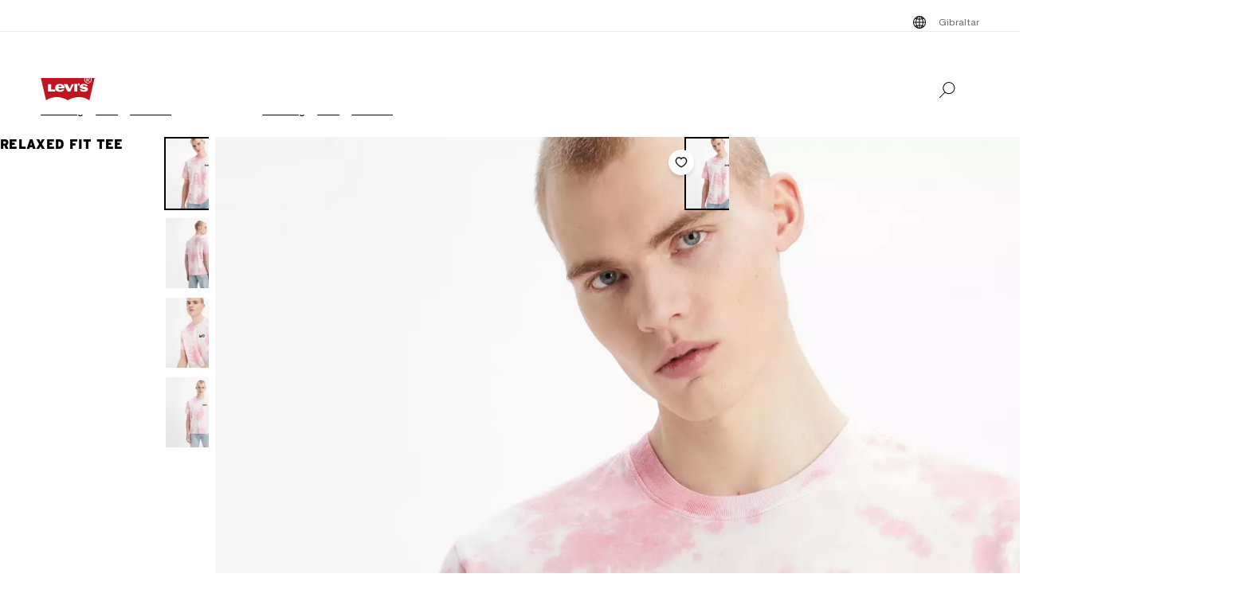

--- FILE ---
content_type: text/html; charset=utf-8
request_url: https://www.levi.com/GI/en/clothing/men/t-shirts/relaxed-fit-tee/p/161430928
body_size: 32632
content:
<!doctype html>
<html lang="en">
    <head>
        <title>Relaxed Fit Tee - Pink | Levi&#x27;s® GI</title>
<meta property="og:title" content="Relaxed Fit Tee - Pink | Levi's® GI">
<meta name="description" content="The official Levi's® GI website has the best selection of Levi's® jeans, denim, and clothing for men, women, and kids. Shop the entire collection today.">
<meta property="og:description" content="The official Levi's® GI website has the best selection of Levi's® jeans, denim, and clothing for men, women, and kids. Shop the entire collection today.">
<meta property="og:url" content="https://www.levi.com/GI/en/clothing/men/t-shirts/relaxed-fit-tee/p/161430928">
<meta name="branch:deeplink:$deeplink_path" content="levi://app/shop/product/161430928">
<meta property="og:image" content="https://lsco.scene7.com/is/image/lsco/161430928-dynamic1-pdp-lse?fmt=jpeg&qlt=70&resMode=sharp2&fit=crop,1&op_usm=0.6,0.6,8&wid=1200&hei=630">
<meta property="og:image:type" content="jpeg">
<meta property="og:image:width" content="1200">
<meta property="og:image:height" content="630">
<meta property="og:type" content="website">
<meta property="og:locale" content="en">
<meta name="robots" content="index,follow">
<link rel="canonical" href="https://www.levi.com/GI/en/clothing/men/t-shirts/relaxed-fit-tee/p/161430928">
<script type="application/ld+json" data-hid="2f2edb2">{"@context":"https://schema.org","@type":"BreadcrumbList","itemListElement":[{"@type":"ListItem","position":0,"name":"Clothing","item":"https://www.levi.com/GI/en/clothing/c/levi_clothing"},{"@type":"ListItem","position":1,"name":"Men","item":"https://www.levi.com/GI/en/clothing/men/c/levi_clothing_men"},{"@type":"ListItem","position":2,"name":"T-Shirts","item":"https://www.levi.com/GI/en/clothing/men/t-shirts/c/levi_clothing_men_t_shirts"},{"@type":"ListItem","position":3,"name":"Relaxed Fit Tee","item":"https://www.levi.com/GI/en/clothing/men/t-shirts/relaxed-fit-tee/p/161430928"}]}</script>
<script type="application/ld+json" data-hid="262ba6d">{"@context":"https://schema.org/","@type":"Product","name":"Relaxed Fit Tee","image":["https://lsco.scene7.com/is/image/lsco/161430928-dynamic1-pdp-lse?$onmodelfront_full$","https://lsco.scene7.com/is/image/lsco/161430928-back-pdp-lse?$onmodelback$","https://lsco.scene7.com/is/image/lsco/161430928-detail1-pdp-lse?$detail$","https://lsco.scene7.com/is/image/lsco/161430928-front-pdp-lse?$onmodelfront$"],"description":"Jeans and a tee… name a more iconic duo, we’ll wait. With soft jersey and a streetwear-inspired relaxed fit, it'll go with every pair of jeans in your line-up.A modern take on the classic T-shirtMade with a looser, relaxed fitCrafted from soft jersey","sku":"161430928","gtin12":"00196524458707","brand":{"@type":"Thing","name":"Levi"},"offers":{"@type":"Offer","url":"https://www.levi.com/GI/en/clothing/men/t-shirts/relaxed-fit-tee/p/161430928","priceCurrency":"GIP","price":"29.0"},"@id":"https://www.levi.com/GI/en/clothing/men/t-shirts/relaxed-fit-tee/p/161430928"}</script>
<script id="unhead:payload" type="application/json">{"title":"Relaxed Fit Tee - Pink | Levi's® GI"}</script>
        <!-- 234.0.0|0efe65e2a|v22.16.0 -->
        <script src="/ngsa/library/levi_common.js?single"></script>
        <link rel="preconnect" href="https://lsco.scene7.com" />
        <link rel="preconnect" href="https://lscoglobal.scene7.com">
        <link rel="preconnect" href="https://lscoecomm.scene7.com" />
        <meta http-equiv="content-type" content="text/html; charset=utf-8" />
        <meta name="viewport" content="width=device-width, initial-scale=1" />
        <meta name="google-play-app" content="app-id=com.levistrauss.customer" />
        <link rel="icon" sizes="any" href="/favicon.ico" />
        <link rel="icon" href="/favicon.svg" type="image/svg+xml" />
        <link rel="apple-touch-icon" type="image/png" href="/ngsa/favicon/apple-touch-icon.png" />
        <meta name="theme-color" media="(prefers-color-scheme: light)" content="#ffffff" />
        <meta name="theme-color" media="(prefers-color-scheme: dark)" content="#070b21" />
        <script src="https://cdn.quantummetric.com/network-interceptor/quantum-levistraussco.js" crossorigin="anonymous" async></script>
        
    <script>
    Object.defineProperty(window, "__LSCO_ENV_NAME__", { writable: false, configurable: false, value: "ssr-prod" });
Object.defineProperty(window, "__LSCO_ENV_COLOR__", { writable: false, configurable: false, value: "bot" });
Object.defineProperty(window, "__LSCO_ENV_REGION__", { writable: false, configurable: false, value: "usw2" });
Object.defineProperty(window, "__LSCO_PAGE_NAME__", { writable: false, configurable: false, value: "ProductDetail" });
    </script>
    
        <script>
(()=>{const t=t=>t?.replace?.(/[^a-zA-Z0-9-]/g,"")||"",e=e=>t((t=>{const e=`; ${document.cookie}`.split(`; ${t}=`);return 2===e.length?e.pop().split(";").shift():""})(e))||t((t=>{try{return localStorage.getItem(t)}catch{return""}})(e))||"",o=(e,o)=>{const x=t(o);((t,e,o)=>{let x="";if(Number(o)){const t=new Date;t.setTime(t.getTime()+24*o*60*60*1e3),x=`; expires=${t.toUTCString()}`}const r="https:"===window.location.protocol?"; Secure":"";document.cookie=`${t}=${e}${x}${r}; path=/; SameSite=Strict`})(e,x,365),((t,e)=>{try{localStorage.setItem(t,e)}catch{}})(e,x),((t,e)=>{Object.defineProperty(window,t,{writeable:!1,configurable:!1,value:e})})(e,x)};(()=>{const t="LevisID",x="ajs_anonymous_id";let r=e(t),n=e(x);r&&!n?n=r:!r&&n?r=n:r||n||(r=window?.crypto?.randomUUID?.()||"xxxxxxxx-xxxx-4xxx-yxxx-xxxxxxxxxxxx".replace(/[xy]/g,t=>{const e=Math.floor(16*Math.random());let o;return o="x"===t?e:e%4+8,o.toString(16)}),n=r),o(t,r),o(x,n)})()})();
window.LSCO={dtos:{globalData:{customer:{user_id:"anonymous",account_type:"anonymous",auth_status:"guest",levi_id:window.LevisID||"",adobe_id:"",city:"",state:""},brand:"levi"}}},window.lsanalytics_pageIndex=-1,window.lsanalytics={track(a,l){window.lsanalytics_earlyTrackCalls=window.lsanalytics_earlyTrackCalls||{};const s=`${window.lsanalytics_pageIndex}`;window.lsanalytics_earlyTrackCalls[s]=window.lsanalytics_earlyTrackCalls[s]||[],window.lsanalytics_earlyTrackCalls[s].push({event:a,properties:l,pageData:window.LSCO.dtos})},page(){const a=Array.isArray(window.lsanalytics_earlyPageCalls)?window.lsanalytics_earlyPageCalls:[];a.push({is_spa:!0,dataLayer:window.LSCO.dtos}),window.lsanalytics_earlyPageCalls=a,window.lsanalytics_pageIndex++}};
</script>
        <script>
Object.defineProperty(window, "__LSCO_ENV__", { writeable: false, configurable: false, value: {"VITE_ADYEN_CSS_PATH_V3":"https://checkoutshopper-live.adyen.com/checkoutshopper/sdk/5.65.0/adyen.css","VITE_ADYEN_JS_PATH_V3":"https://checkoutshopper-live.adyen.com/checkoutshopper/sdk/5.65.0/adyen.js","VITE_AFTERPAY_SCRIPT_PATH":"https://portal.afterpay.com/afterpay.js","VITE_ANONYMOUS_USER":"anonymous","VITE_API_PROXY":"","VITE_API_URL":"/nextgen-webhooks/","VITE_APP_EXCLUSIVE_LSA_DEEP_LINK_BASE_PATH":"https://levis-alternate.app.link","VITE_APP_EXCLUSIVE_LSE_DEEP_LINK_BASE_PATH":"https://mv50w-alternate.app.link","VITE_APPLE_PAY_URL":"https://apple-pay-gateway-cert.apple.com/paymentservices/startSession","VITE_BRAINTREE_CLIENT_SCRIPT_PATH":"https://js.braintreegateway.com/web/3.78.2/js/venmo.min.js","VITE_BRAINTREE_DATA_COLLECTOR_SCRIPT_PATH":"https://js.braintreegateway.com/web/3.78.2/js/data-collector.min.js","VITE_BRAINTREE_VENMO_SCRIPT_PATH":"https://js.braintreegateway.com/web/3.78.2/js/client.min.js","VITE_BV_URL_LEVIS_LSA":"https://apps.bazaarvoice.com/deployments/levis/lsa_implementation_production/production","VITE_BV_URL_LEVIS_LSE":"https://apps.bazaarvoice.com/deployments/levis/lse_implementation_production/production","VITE_CONFIG_EXPIREY_TIME":"8640000","VITE_CYBS_FLEX_JS_PATH_V2":"https://flex.cybersource.com/cybersource/assets/microform/0.11/flex-microform.min.js","VITE_CYBS_PAYPAL_URL":"https://www.paypal.com/cgi-bin/webscr?cmd=_express-checkout&NOSHIPPING=1&token=","VITE_DEFAULT_TOKEN_STRING":"dummy","VITE_ESW_TRACKING_URL":"https://logistics-tracking-ui.sandbox.eshopworld.com/en-ie/lev","VITE_ESW_WELCOMEMAT_CSS_URL":"https://uatrc-checkout.eshopworld.net/Checkout/PluginCss?guid=5975D218-34AA-40B4-84B7-61B88251BD12","VITE_ESW_WELCOMEMAT_JS_URL":"https://uatrc-checkout.eshopworld.net/Checkout/Container?guid=5975D218-34AA-40B4-84B7-61B88251BD12","VITE_EXTEND_SESSION_DEBOUNCE":"15000","VITE_EXTEND_SESSION_THROTTLE":"86400000","VITE_GMAP_ID":"AIzaSyBG1wzDQ7KBRxYtGmcmqbESDBn2iyH4zxY","VITE_GOOGLE_PAY_ENV":"PRODUCTION","VITE_GTM_ACCOUNT_ID":"GTM-5MH6TL3","VITE_GTM_PATH":"https://www.googletagmanager.com/gtm.js","VITE_HEADER_CACHED_OPERATION":"x-operation-cached","VITE_HEADER_FOOTER_TIMER":"1800000","VITE_HEADER_TITLE":"x-sessionid","VITE_HOME_REDIRECT":"/US/en_US","VITE_I18N_FALLBACK_LOCALE":"en","VITE_INDEX_FOLLOW":"index,follow","VITE_INVENTORY_TIMER":"300","VITE_LEVI_APPSTORE_URL_LSE":"https://euapp.levi.com/download-app-ios","VITE_LEVI_APPSTORE_URL":"https://app.levi.com/download-app-ios","VITE_LEVI_GOOGLEPLAY_URL_LSE":"https://euapp.levi.com/download-app-android","VITE_LEVI_GOOGLEPLAY_URL":"https://app.levi.com/download-app-android","VITE_LEVI_ROOT_URL":"https://www.levi.com/global","VITE_LOG_ERROR_PAYLOAD":"false","VITE_LOG_LEVEL":"INFO","VITE_LOG_REQUEST_PAYLOAD":"false","VITE_LOG_RESPONSE_PAYLOAD":"false","VITE_LOQATE_FIND_RETRIVE_WAITING_TIMEOUT":"6000","VITE_MAKE_RESERVATION_TIMEOUT":"1800000","VITE_MAKERESERVATION_WAITING_TIMEOUT":"6000","VITE_NARVAR_RETURN_PATH":"https://returns.narvar.com","VITE_NARVAR_BASE_PATH":"https://www.narvar.com","VITE_NOINDEX_NOFOLLOW":"noindex,nofollow","VITE_NOTIFY_ON_SALE_TOOL_TIP_APPEAR":"1000","VITE_NOTIFY_ON_SALE_TOOL_TIP_CLOSE":"5000","VITE_RECOMMENDATIONS_ITEMS_COUNT":"15","VITE_OOS_RECOMMENDATIONS_ITEMS_COUNT":"6","VITE_AWS_REGION":"us-west","VITE_SIZE_GROUPED_FACETS":"waist,length,accessories,baby,belts,bigandtall,bigandtallbottoms,bigandtalltops,bigboys,biggirls,boys,dressesandjumpsuits,girls,littleboys,littlegirls,madeandcrafted,plusbottoms,plussizes,plustops,shirtsandouterwear,shoes,socks,toddler,tops,topsandouterwear,underwear,bottoms","VITE_SIZE_NEEDS_TILES":"WAIST,LENGTH,ACCESSORIES,BABY BELTS,BIGANDTALL,BIGANDTALLBOTTOMS,BIGANDTALLTOPS,BIGBOYS BIGGIRLS,BOYS,DRESSESANDJUMPSUITS,GIRLS,LITTLEBOYS,LITTLEGIRLS,MADEANDCRAFTED,PLUSBOTTOMS,PLUSSIZES,PLUSTOPS,SHIRTSANDOUTERWEAR,SHOES,SOCKS,TODDLER,TOPS,TOPSANDOUTERWEAR,UNDERWEAR,BOTTOMS","VITE_STOCK_AVAIL_WAITING_TIMEOUT":"6000","VITE_SUGGEST_DEBOUNCE_WAIT":"100","VITE_SUGGESTED_SEARCH":"2","VITE_UNIDAYS_IFRAME_URL":"https://levis-embedded.myunidays.com","VITE_URL_ORIGIN_LEVI":"https://www.levi.com","VITE_ZEN_DESK_LEVI_JS_PATH":"https://static.zdassets.com/ekr/snippet.js?key=20e49099-4650-493e-a288-a2e32022051f","VITE_HARNESS_FF_CLIENTSIDE_SDK_KEY":"a5619793-3cad-4a05-9f57-38a75d1d6e00","VITE_NEWRELIC_BROWSER_ACCOUNT_ID":"376472","VITE_NEWRELIC_BROWSER_TRUST_KEY":"376472","VITE_NEWRELIC_BROWSER_AGENT_ID":"1589038451","VITE_NEWRELIC_BROWSER_LICENSE_KEY":"NRBR-d3909912ee3e811d14d","VITE_NEWRELIC_BROWSER_APPLICATION_ID":"1589038451","VITE_NEWRELIC_DISABLED":"true","VITE_NEXTGEN_OMS_CART_ATP_TIMEOUT":"3000","VITE_PERSONALIZED_SEARCH_LSE":"v1","VITE_AFTERPAY_MESSAGE_PATH":"https://static-us.afterpay.com/javascript/present_afterpay_l2.js","VITE_GOOGLE_MAPS_API_URL":"https://maps.googleapis.com/maps/api/geocode/json?","VITE_GR_CLIENT_VERSION":"0.1.0","VITE_MAKERES_ALLOCATED":"Allocated","VITE_OTHERS_STOCK_AVAILABILITY_CALL_TIME_BETWEEN":"120000","VITE_REFER_A_FRIEND_SHARE_LINK":"https://share.levi.com/core.js","VITE_MAKERES_ALLOCATION_FAIL":"Allocation Failed","VITE_REFER_A_FRIEND_PROGRAM":"refer-a-friend","VITE_CYBERSOURCE_WEBHOOK_ORIGIN_ID":"prod-bot","VITE_COMMIT_HASH":"0efe65e2a","VITE_CYBS_FLEX_JS_PATH":"https://flex.cybersource.com/cybersource/assets/microform/0.4/flex-microform.min.js","VITE_SPECTRUM_ASSETS_PATH":"https://cdn.spectrumcustomizer.com/levi/ngs/frontend/js","VITE_GR_CLIENT_NAME":"WebApp","VITE_MAKERES_PARTIAL_ALLOCATION":"Partially Allocated","VITE_LEVI_APPSTORE_IMAGE":"https://tools.applemediaservices.com/api/badges/download-on-the-app-store/black/en-us?size=250x83&amp;releaseDate=latest","VITE_PERSONALIZED_NAV_MODEL_LSA":"_version","VITE_GMAP_ID_BOPIS":"AIzaSyBBrwdC_eBFFCrI8zDCNwj77EG6N_y3Cw0","VITE_IGNORE_ERRORS_ON_SERVICES":"cmsContent,prePopulatedSearch,suggestedSearch,promoBannerPromos,getReviews,getRankedReviews,getReviewKeyphrases,getReviewSummaryInfo,getFavoriteItems,getLoyaltyData,getSameDayDeliveryInfo,getBenefits,getShippingAddresses,loqateFindAddress,loqateRetrieveAddress,getCustomerPreferredStore,getPaymentMethods,addGiftWrap,updateDonation","VITE_PERSONALIZED_NAV_MODEL_LSE":"LSE_PERSO-NAV_L3-V1","VITE_TOKEN_SAFE_TIME":"180000","VITE_NARVAR_PATH":"https://returns.narvar.com","VITE_STOCK_AVAILABILITY_CALL_TIME_BETWEEN":"300000","VITE_ZEN_DESK__DOCKERS_JS_PATH":"https://static.zdassets.com/ekr/snippet.js?key=18c0a97f-2d93-4f40-b61d-f82a457f4b79","VITE_BRAINTREE_DROPIN_SCRIPT_PATH":"https://js.braintreegateway.com/web/dropin/1.25.0/js/dropin.min.js","VITE_ADYEN_CSS_PATH":"https://checkoutshopper-live.adyen.com/checkoutshopper/sdk/3.4.0/adyen.css","VITE_ESW_PRIVACYPOLICY_URL":"https://www.eshopworld.com/privacy-policy-en/","VITE_MAKERES_ALLOCATION_CANCEL":"Canceled","VITE_ADYEN_JS_PATH":"https://checkoutshopper-live.adyen.com/checkoutshopper/sdk/3.4.0/adyen.js","VITE_NOINDEX_FOLLOW":"noindex,follow","VITE_I18N_LOCALE":"en","VITE_INDEX_NOFOLLOW":"index,nofollow","VITE_LEVI_GOOGLEPLAY_IMAGE":"https://play.google.com/intl/en_us/badges/static/images/badges/en_badge_web_generic.png","VITE_FLX_STATIC_ASSETS_HOST":"https://www.levi.com/flx","VITE_CYBERSOURCE_URL":"https://secureacceptance.cybersource.com/embedded/pay","VITE_PERSONALIZED_SEARCH_LSA":"LSA_PPF_V1","VITE_ONETRUST_CCPA_PATH":"https://privacyportal-cdn.onetrust.com/dsarwebform/e98cfc32-4d5a-46a3-8cc7-0acd7570664d/f1cb77df-0833-4305-b2b4-61bd2b8b4a1c.html","VITE_USER_NODE_ENV":"production","VITE_PACKAGE_VERSION":"234.0.0","VITE_PACKAGE_NAME":"levi-frontend"}});
Object.freeze(window.__LSCO_ENV__);
</script>
        
        <link rel="stylesheet" href="/ngsa/css/router-Co1FRHb--v234_0_0-c_0efe65e2a-t260113_1550.css"><link rel="stylesheet" href="/ngsa/css/App-DNTqG3ZX-v234_0_0-c_0efe65e2a-t260113_1550.css"><link rel="stylesheet" href="/ngsa/css/ProgressSpinner-CNBxyj7F-v234_0_0-c_0efe65e2a-t260113_1550.css"><link rel="stylesheet" href="/ngsa/css/SvgIcon-BFMbKQGc-v234_0_0-c_0efe65e2a-t260113_1550.css"><link rel="stylesheet" href="/ngsa/css/ProductDetail-CW4EGoPy-v234_0_0-c_0efe65e2a-t260113_1550.css"><link rel="stylesheet" href="/ngsa/css/Price-CH18Z3fZ-v234_0_0-c_0efe65e2a-t260113_1550.css"><link rel="stylesheet" href="/ngsa/css/LowestRecentPriceWrapper-DXapRnKl-v234_0_0-c_0efe65e2a-t260113_1550.css"><link rel="stylesheet" href="/ngsa/css/PromoBadge-DsF-wifl-v234_0_0-c_0efe65e2a-t260113_1550.css"><link rel="stylesheet" href="/ngsa/css/VPixleeContainer-WuFWXZan-v234_0_0-c_0efe65e2a-t260113_1550.css"><link rel="stylesheet" href="/ngsa/css/ProductInfo-CmdQrero-v234_0_0-c_0efe65e2a-t260113_1550.css"><link rel="stylesheet" href="/ngsa/css/SustainabilityBadge-BKnX29Ke-v234_0_0-c_0efe65e2a-t260113_1550.css"><link rel="stylesheet" href="/ngsa/css/BVReviewStars-CoEs--C3-v234_0_0-c_0efe65e2a-t260113_1550.css"><link rel="stylesheet" href="/ngsa/css/ChannelBadge-ZzdyYtb--v234_0_0-c_0efe65e2a-t260113_1550.css"><link rel="stylesheet" href="/ngsa/css/ProductDetailTabs-iCyFxEVB-v234_0_0-c_0efe65e2a-t260113_1550.css"><link rel="stylesheet" href="/ngsa/css/PDPSTLModal-CEDIT1Bc-v234_0_0-c_0efe65e2a-t260113_1550.css"><link rel="stylesheet" href="/ngsa/css/Footer-gkjzG4Sk-v234_0_0-c_0efe65e2a-t260113_1550.css"><link rel="stylesheet" href="/ngsa/css/ProductMediaGallery-Da7d16kv-v234_0_0-c_0efe65e2a-t260113_1550.css"><link rel="stylesheet" href="/ngsa/css/VResponsivePicture-BsIUg6sL-v234_0_0-c_0efe65e2a-t260113_1550.css"><link rel="stylesheet" href="/ngsa/css/ProductMedia-DydHqgFb-v234_0_0-c_0efe65e2a-t260113_1550.css"><link rel="stylesheet" href="/ngsa/css/PDPFavoriteButton-l37lEBnn-v234_0_0-c_0efe65e2a-t260113_1550.css">
        <script>window.__LSCO_ROUTE_TRANSITIONING__ = false; window.internalTargetPageParams = () => { return {"entity.id":"161430928GI","entity.ItemType":"TShirts","entity.FitNumber":"","entity.Style":"","entity.value":29,"entity.regularprice":29,"entity.softmarkdownprice":"","entity.hardmarkdownprice":"","entity.categoryId":"levi_clothing,levi_clothing_men,levi_clothing_men_t_shirts"} };</script>
        <script>
            const lf = "lscoExperimentFeatureFlags";
            Object.defineProperty(window, lf, { writeable: false, configurable: false, value: {} });
            Object.defineProperty(window, "lscoSetExperimentFeatureFlag", {
                writeable: false,
                configurable: false,
                value: (fi, fv, ct) => {
                    const [, country] = window.location.pathname.match(/\/([A-Z]{2})\/([a-z]{2}|[a-z]{2}_[A-Z]{2})\//) || [];
                    const c = ct || country;
                    if (!c || !fi) return;
                    const w = window;
                    w[lf] = w[lf] || {};
                    w[lf][c] = w[lf][c] || {};
                    w[lf][c][fi] = fv;
                    if (typeof CustomEvent === "function") {
                        w.dispatchEvent(new CustomEvent("lscoExperimentFeatureFlagSet", { detail: fi }));
                    }
                },
            });
        </script>
        
        <link rel="preload" href="/ngsa/fonts/Helvetica-Now-Text-Regular.woff2" as="font" type="font/woff2" crossorigin />
        <link rel="preload" href="/ngsa/fonts/InterstateWGL-Black.woff2" as="font" type="font/woff2" crossorigin />
        <link rel="preload" href="/ngsa/fonts/Helvetica-Now-Text-Bold.woff2" as="font" type="font/woff2" crossorigin />
        <link rel="preload" href="/ngsa/fonts/Interstate-Bold.woff" as="font" type="font/woff2" media="(min-width: 1025px)" crossorigin />
        
        <link rel="modulepreload" href="/ngsa/js/main-BwrlKJrl-v234_0_0-c_0efe65e2a-t260113_1550.js"><link rel="modulepreload" href="/ngsa/js/router-RMvWck0r-v234_0_0-c_0efe65e2a-t260113_1550.js"><link rel="modulepreload" href="/ngsa/js/App-DKWUqznU-v234_0_0-c_0efe65e2a-t260113_1550.js"><link rel="modulepreload" href="/ngsa/js/ProgressSpinner-CE6_tsDx-v234_0_0-c_0efe65e2a-t260113_1550.js"><link rel="modulepreload" href="/ngsa/js/SvgIcon-ZSNACe28-v234_0_0-c_0efe65e2a-t260113_1550.js"><link rel="modulepreload" href="/ngsa/js/ProductDetail-ChQnZmW_-v234_0_0-c_0efe65e2a-t260113_1550.js"><link rel="modulepreload" href="/ngsa/js/Price-WqqsBJR1-v234_0_0-c_0efe65e2a-t260113_1550.js"><link rel="modulepreload" href="/ngsa/js/LowestRecentPriceWrapper-xTL2SIFo-v234_0_0-c_0efe65e2a-t260113_1550.js"><link rel="modulepreload" href="/ngsa/js/PromoBadge-RpO4Bbit-v234_0_0-c_0efe65e2a-t260113_1550.js"><link rel="modulepreload" href="/ngsa/js/VPixleeContainer-DO7pmLj4-v234_0_0-c_0efe65e2a-t260113_1550.js"><link rel="modulepreload" href="/ngsa/js/VClientOnly-DhBX83k5-v234_0_0-c_0efe65e2a-t260113_1550.js"><link rel="modulepreload" href="/ngsa/js/Truste-BE8uz8yx-v234_0_0-c_0efe65e2a-t260113_1550.js"><link rel="modulepreload" href="/ngsa/js/ProductInfo-C_yyusam-v234_0_0-c_0efe65e2a-t260113_1550.js"><link rel="modulepreload" href="/ngsa/js/SustainabilityBadge-CZTwc5Wj-v234_0_0-c_0efe65e2a-t260113_1550.js"><link rel="modulepreload" href="/ngsa/js/BVReviewStars-D6yUOQ8s-v234_0_0-c_0efe65e2a-t260113_1550.js"><link rel="modulepreload" href="/ngsa/js/ChannelBadge-CaulSs-h-v234_0_0-c_0efe65e2a-t260113_1550.js"><link rel="modulepreload" href="/ngsa/js/ProductDetailTabs-BPGKTMYh-v234_0_0-c_0efe65e2a-t260113_1550.js"><link rel="modulepreload" href="/ngsa/js/PDPSTLModal-CK1lJ3mr-v234_0_0-c_0efe65e2a-t260113_1550.js"><link rel="modulepreload" href="/ngsa/js/Footer-BC4CjL0z-v234_0_0-c_0efe65e2a-t260113_1550.js"><link rel="modulepreload" href="/ngsa/js/ProductMediaGallery-C_ZI63Li-v234_0_0-c_0efe65e2a-t260113_1550.js"><link rel="modulepreload" href="/ngsa/js/VProductMediaSSR-BCLWLP1P-v234_0_0-c_0efe65e2a-t260113_1550.js"><link rel="modulepreload" href="/ngsa/js/VResponsivePicture-hlk2e4CP-v234_0_0-c_0efe65e2a-t260113_1550.js"><link rel="modulepreload" href="/ngsa/js/ProductMedia-D8RRkebW-v234_0_0-c_0efe65e2a-t260113_1550.js"><link rel="modulepreload" href="/ngsa/js/PDPFavoriteButton-DgHD96Fu-v234_0_0-c_0efe65e2a-t260113_1550.js"><link rel="modulepreload" href="/ngsa/js/optimizelyReactivate-CIGAnrTQ-v234_0_0-c_0efe65e2a-t260113_1550.js"><link rel="modulepreload" href="/ngsa/js/ssrGlobalStoreHeadMeta-CmiRAj9C-v234_0_0-c_0efe65e2a-t260113_1550.js"><link rel="modulepreload" href="/ngsa/js/ssrGlobalStoreRoute-PF2051I4-v234_0_0-c_0efe65e2a-t260113_1550.js"><link rel="modulepreload" href="/ngsa/js/csrGlobalStoreAppState-C4rovXa9-v234_0_0-c_0efe65e2a-t260113_1550.js"><link rel="modulepreload" href="/ngsa/js/index-CQvHSttR-v234_0_0-c_0efe65e2a-t260113_1550.js">    </head>
    <body>
        
        <div id="app"><div class="app ProductDetail"><!----><div class="progress-spinner-mask" style="display:none;" data-v-3e7b96a4><div class="progress-spinner-container" data-v-3e7b96a4><div class="progress-spinner-loading-icon" data-v-3e7b96a4></div><!----><!----></div></div><header class="main-site-header" data-v-bfadb40f><a class="skip-link" href="javascript:void(0)" aria-label="Skip To Main Content" data-v-bfadb40f> Skip to main content </a><div class="header-bar" aria-level="2" aria-label="Header bar" id="headerBar" data-v-bfadb40f data-v-b08474e5><div class="branch-journeys-top" data-v-b08474e5></div><div class="header-bar__section-wrapper lsco-row" data-v-b08474e5><div class="utility-bar lsco-col-xs--last lsco-col-lg--first show-desktop utility-bar-section" data-v-b08474e5 data-v-bc9ab64a><div class="utility-bar__inner-wrapper lsco-row lsco-row-xs--center lsco-row-xs--middle" style="" data-v-bc9ab64a><div class="lsco-col-xs-23" data-v-bc9ab64a><div class="utility-bar__wrapper lsco-row lsco-row-xs--middle lsco-row-xs--center lsco-row-lg--end" data-v-bc9ab64a><!----><ul class="utility-bar__links-wrapper lsco-row lsco-col-xs-8 lsco-row-xs--end show-desktop lsco-row-xs--middle" data-v-bc9ab64a><!----><li class="utility-bar__link" data-v-bc9ab64a><button class="utility-bar__link-item -button lsco-row lsco-row-xs--middle country-picker" aria-label="Menu Button Gibraltar opens in a popup" data-v-bc9ab64a><svg xmlns="http://www.w3.org/2000/svg" width="24" height="24" fill="none" viewBox="0 0 24 24" style="" class="svg-icon svg-icon--global-country-icon nr-block icon-pin" aria-hidden="true" id="svg-title--global-country-icon" data-v-bc9ab64a data-v-8db5990c><path fill="#000" d="M12.4 4.01a8 8 0 1 1-1 .014V4h1zm0 14.944c.724-.154 1.486-.727 2.137-1.811q.115-.193.22-.4a15 15 0 0 0-2.357-.238zm-1-2.442c-.777.028-1.505.108-2.158.23q.107.209.222.4c.591.986 1.274 1.55 1.936 1.76zm-3.158.464q-.466.134-.846.296a7 7 0 0 0 1.7 1.097 7.4 7.4 0 0 1-.854-1.393m7.514 0c-.249.52-.535.989-.853 1.392a7 7 0 0 0 1.7-1.096 8 8 0 0 0-.847-.296M5.027 12.6a6.97 6.97 0 0 0 1.624 3.915c.354-.177.76-.334 1.208-.468a12 12 0 0 1-.644-3.447zm11.757 0a12 12 0 0 1-.645 3.447c.448.134.855.29 1.209.468a6.97 6.97 0 0 0 1.625-3.915zm-8.568 0a11 11 0 0 0 .618 3.204 15.5 15.5 0 0 1 2.566-.293V12.6zm4.184 2.905c.986.022 1.925.126 2.766.299.34-.932.561-2.02.618-3.204H12.4zM6.588 7.56a6.97 6.97 0 0 0-1.576 4.04h2.194c.038-1.291.26-2.501.623-3.56a7.6 7.6 0 0 1-1.241-.48m8.6.699c-.846.179-1.792.289-2.788.314V11.6h3.393c-.04-1.235-.26-2.371-.605-3.341m2.19-.74a7.3 7.3 0 0 1-1.219.49c.37 1.066.595 2.287.634 3.59h2.195a6.97 6.97 0 0 0-1.61-4.08m-8.573.761a11.1 11.1 0 0 0-.598 3.32H11.4V8.57a15.6 15.6 0 0 1-2.595-.29m3.595-.707a15 15 0 0 0 2.39-.253 7 7 0 0 0-.253-.463c-.65-1.084-1.413-1.658-2.137-1.812zm-1-2.476c-.662.21-1.345.775-1.936 1.76q-.138.23-.264.483c.665.123 1.407.204 2.2.23zm-2.304.533a7 7 0 0 0-1.78 1.168q.396.17.886.31a7.5 7.5 0 0 1 .894-1.478m5.807 0c.33.419.624.906.88 1.45q.478-.144.862-.316a7 7 0 0 0-1.742-1.133"></path></svg><span data-v-bc9ab64a>Gibraltar</span></button></li></ul></div></div></div></div><nav class="header-bar__inner-wrapper lsco-row lsco-row-xs--middle lsco-col-xs--first lsco-col-md--last" aria-label="Primary" role="navigation" data-v-b08474e5><div style="display:none;" class="all-nav-links" data-v-b08474e5><!--[--><div class="show-mobile"><a target="_blank" id="l1MobilePromoImageLink" tabindex="0"><button id="l1MobilePromoImageLink"></button></a></div><!--]--><!--[--><div class="show-mobile"><a href="" target="_blank" id="l1MobilePromoStripLink" tabindex="0"><button id="l1MobilePromoStripLink"></button></a></div><!--]--><!--[--><ul><li><button id="l1Item0">Men</button><ul><!--[--><!--[--><li style=""><a href="/GI/en/new-arrivals/c/levi_clothing_men_new_arrivals" class="" id="l1QuickLinks0" target="_self">Men’s New Arrivals</a></li><!--]--><!--[--><li style=""><a href="/GI/en/bestsellers/c/levi_men_collections_bestsellers_north" class="" id="l1QuickLinks1" target="_self">Men’s Bestsellers</a></li><!--]--><!--]--></ul><ul><!--[--><div><a href="" target="_blank" id="l2PromoImageLink" tabindex="0"><button id="l2PromoImageLink"></button></a></div><!--]--><!--[--><div><a href="" target="_blank" id="l2PromoStripLink" tabindex="0"><button id="l2PromoStripLink"></button></a></div><!--]--><!--[--><!--[--><!--[--><!--[--><li style=""><div style=""><a href="/GI/en/clothing/men/jeans/c/levi_clothing_men_jeans" class="" id="l2Item0" target="_self">Men’s Jeans</a></div></li><!--]--><!--[--><li><button id="l2Item1">Styles We Love</button><ul><!--[--><!--[--><li style=""><a href="/GI/en/clothing/men/jeans/501-original/c/levi_clothing_men_jeans_501_original" class="" id="l3Item0" target="_self">501® Original Jeans</a></li><!--]--><!--[--><li style=""><a href="/GI/en/clothing/men/jeans/511TM/c/levi_clothing_men_jeans_511" class="" id="l3Item1" target="_self">511™ Slim Jeans</a></li><!--]--><!--[--><li style=""><a href="/GI/en/clothing/men/jeans/512TM/c/levi_clothing_men_jeans_512" class="" id="l3Item2" target="_self">512™ Slim Taper Jeans</a></li><!--]--><!--]--></ul></li><!--]--><!--]--><!--]--><!--[--><!--[--><!--[--><li><button id="l2Item0">Men’s Clothes</button><ul><!--[--><!--[--><li style=""><a href="/GI/en/clothing/men/c/levi_clothing_men" class="" id="l3Item0" target="_self">Shop All Men&#39;s</a></li><!--]--><!--[--><li style=""><a href="/GI/en/clothing/men/t-shirts/c/levi_clothing_men_t_shirts" class="" id="l3Item1" target="_self">T-Shirts &amp; Polos</a></li><!--]--><!--[--><li style=""><a href="/GI/en/clothing/men/shirts/c/levi_clothing_men_shirts" class="" id="l3Item2" target="_self">Shirts </a></li><!--]--><!--[--><li style=""><a href="/GI/en/clothing/men/sweaters-sweatshirts/c/levi_clothing_men_sweaters_sweatshirts" class="" id="l3Item3" target="_self">Hoodies &amp; Sweatshirts</a></li><!--]--><!--[--><li style=""><a href="/GI/en/clothing/men/shorts/c/levi_clothing_men_shorts" class="" id="l3Item4" target="_self">Shorts</a></li><!--]--><!--[--><li style=""><a href="/GI/en/clothing/men/trousers/c/levi_clothing_men_trousers" class="" id="l3Item5" target="_self">Pants &amp; Chinos</a></li><!--]--><!--[--><li style=""><a href="/GI/en/clothing/men/truckers-sherpas/c/levi_clothing_men_truckers_sherpas" class="" id="l3Item6" target="_self">Truckers &amp; Sherpas</a></li><!--]--><!--[--><li style=""><a href="/GI/en/clothing/men/outerwear/c/levi_clothing_men_outerwear" class="" id="l3Item7" target="_self">Outerwear</a></li><!--]--><!--[--><li style=""><a href="/GI/en/accessories/men/underwear-socks/c/levi_accessories_men_underwear_socks" class="" id="l3Item8" target="_self">Underwear &amp; Socks</a></li><!--]--><!--[--><li style=""><a href="/GI/en/accessories/men/bags-accessories/c/levi_accessories_men_shoes_accessories" class="" id="l3Item9" target="_self">Accessories</a></li><!--]--><!--[--><li style=""><a href="/GI/en/accessories/men/levis-men-footwear/c/levi_accessories_men_shoes" class="" id="l3Item10" target="_self">Shoes</a></li><!--]--><!--[--><li style=""><a href="/GI/en/clothing/men/big-tall/c/levi_clothing_men_big_tall" class="" id="l3Item11" target="_self">Big &amp; Tall</a></li><!--]--><!--]--></ul></li><!--]--><!--]--><!--]--><!--[--><!--[--><!--[--><li><button id="l2Item0">Featured</button><ul><!--[--><!--[--><li style=""><a href="/GI/en/features/men-jeans" class="" id="l3Item0" target="_self">👖Men&#39;s Jeans Guide</a></li><!--]--><!--]--></ul></li><!--]--><!--]--><!--]--><!--]--></ul></li></ul><ul><li><button id="l1Item1">Women</button><ul><!--[--><!--[--><li style=""><a href="/GI/en/new-arrivals/c/levi_clothing_women_new_arrivals" class="" id="l1QuickLinks0" target="_self">Women&#39;s New Arrivals</a></li><!--]--><!--[--><li style=""><a href="/GI/en/bestsellers/c/levi_women_collections_bestsellers_north" class="" id="l1QuickLinks1" target="_self">Women&#39;s Bestsellers</a></li><!--]--><!--]--></ul><ul><!--[--><div><a href="" target="_blank" id="l2PromoImageLink" tabindex="0"><button id="l2PromoImageLink"></button></a></div><!--]--><!--[--><div><a href="" target="_blank" id="l2PromoStripLink" tabindex="0"><button id="l2PromoStripLink"></button></a></div><!--]--><!--[--><!--[--><!--[--><!--[--><li><button id="l2Item0">Women&#39;s Jeans</button><ul><!--[--><!--[--><li style=""><a href="/GI/en/clothing/women/jeans/c/levi_clothing_women_jeans" class="" id="l3Item0" target="_self">Shop All Women&#39;s Jeans</a></li><!--]--><!--[--><li style=""><a href="/GI/en/clothing/women/jeans/straight/c/levi_clothing_women_jeans_straight" class="" id="l3Item1" target="_self">Straight Jeans</a></li><!--]--><!--[--><li style=""><a href="/GI/en/clothing/women/jeans/slim/c/levi_clothing_women_jeans_slim" class="" id="l3Item2" target="_self">Slim Jeans</a></li><!--]--><!--[--><li style=""><a href="/GI/en/clothing/women/jeans/skinny/c/levi_clothing_women_jeans_skinny" class="" id="l3Item3" target="_self">Skinny Jeans</a></li><!--]--><!--[--><li style=""><a href="/GI/en/clothing/women/jeans/taper/c/levi_clothing_women_jeans_taper" class="" id="l3Item4" target="_self">Tapered Jeans</a></li><!--]--><!--[--><li style=""><a href="/GI/en/clothing/women/jeans/bootcut/c/levi_clothing_women_jeans_bootcut" class="" id="l3Item5" target="_self">Bootcut &amp; Flare Jeans</a></li><!--]--><!--[--><li style=""><a href="/GI/en/clothing/women/jeans/loose-jeans/c/levi_clothing_women_jeans_loose" class="" id="l3Item6" target="_self">Loose &amp; Baggy Jeans</a></li><!--]--><!--]--></ul></li><!--]--><!--[--><li><button id="l2Item1">Styles We Love</button><ul><!--[--><!--[--><li style=""><a href="/GI/en/clothing/women/jeans/700-series/c/levi_clothing_women_jeans_700_series" class="" id="l3Item0" target="_self">700 Series</a></li><!--]--><!--[--><li style=""><a href="/GI/en/ribcage/c/levi_women_collections_ribcage" class="" id="l3Item1" target="_self">Ribcage Jeans</a></li><!--]--><!--[--><li style=""><a href="/GI/en/clothing/women/jeans/mile-high/c/levi_clothing_women_jeans_mile_high" class="" id="l3Item2" target="_self">Mile High Jeans</a></li><!--]--><!--[--><li style=""><a href="/GI/en/clothing/women/jeans/501-original/c/levi_clothing_women_jeans_501_original" class="" id="l3Item3" target="_self">501® Original Jeans</a></li><!--]--><!--]--></ul></li><!--]--><!--]--><!--]--><!--[--><!--[--><!--[--><li><button id="l2Item0">Women’s Clothes</button><ul><!--[--><!--[--><li style=""><a href="/GI/en/clothing/women/c/levi_clothing_women" class="" id="l3Item0" target="_self">Shop All Women&#39;s</a></li><!--]--><!--[--><li style=""><a href="/GI/en/clothing/women/tops-t-shirts/c/levi_clothing_women_tops_t_shirts" class="" id="l3Item1" target="_self">Tops &amp; T-Shirts</a></li><!--]--><!--[--><li style=""><a href="/GI/en/clothing/women/sweaters-sweatshirts/c/levi_clothing_women_sweaters_sweatshirts" class="" id="l3Item2" target="_self">Hoodies &amp; Sweaters</a></li><!--]--><!--[--><li style=""><a href="/GI/en/clothing/women/shorts-skirts/c/levi_clothing_women_shorts_skirts" class="" id="l3Item3" target="_self">Skirts &amp; Shorts</a></li><!--]--><!--[--><li style=""><a href="/GI/en/clothing/women/trousers/c/levi_clothing_women_trousers" class="" id="l3Item4" target="_self">Trousers</a></li><!--]--><!--[--><li style=""><a href="/GI/en/clothing/women/dresses-jumpsuits/c/levi_clothing_women_dresses_jumpsuits" class="" id="l3Item5" target="_self">Dresses &amp; Jumpsuits</a></li><!--]--><!--[--><li style=""><a href="/GI/en/clothing/women/truckers-sherpas/c/levi_clothing_women_truckers_sherpas" class="" id="l3Item6" target="_self">Truckers &amp; Sherpas</a></li><!--]--><!--[--><li style=""><a href="/GI/en/clothing/women/outerwear/c/levi_clothing_women_outerwear" class="" id="l3Item7" target="_self">Outerwear</a></li><!--]--><!--[--><li style=""><a href="/GI/en/accessories/women/bags-accessories/c/levi_accessories_women_bags_accessories" class="" id="l3Item8" target="_self">Bags &amp; Accessories</a></li><!--]--><!--[--><li style=""><a href="/GI/en/accessories/women/levis-women-footwear/c/levi_accessories_women_shoes" class="" id="l3Item9" target="_self">Shoes</a></li><!--]--><!--[--><li style=""><a href="/GI/en/clothing/women/plus-size/c/levi_clothing_women_plus_size" class="" id="l3Item10" target="_self">Plus Size</a></li><!--]--><!--]--></ul></li><!--]--><!--]--><!--]--><!--[--><!--[--><!--[--><li><button id="l2Item0">Featured</button><ul><!--[--><!--[--><li style=""><a href="/GI/en/features/women-jeans" class="" id="l3Item0" target="_self">👖Women&#39;s Jeans Guide</a></li><!--]--><!--]--></ul></li><!--]--><!--]--><!--]--><!--]--></ul></li></ul><!--]--><!--[--><!--[--><!--[--><a href="/US/en_US/">United States</a><!--]--><!--]--><!--[--><!--[--><a href="/CA/en_CA/">Canada</a><a href="/CA/fr_CA/">Canada</a><!--]--><!--]--><!--[--><!--[--><a href="/DK/da_DK/">Denmark</a><a href="/DK/en/">Denmark</a><!--]--><!--]--><!--[--><!--[--><a href="/FI/en/">Finland</a><!--]--><!--]--><!--[--><!--[--><a href="/GB/en_GB/">United Kingdom</a><!--]--><!--]--><!--[--><!--[--><a href="/IE/en_IE/">Ireland</a><!--]--><!--]--><!--[--><!--[--><a href="/IT/it_IT/">Italy</a><a href="/IT/en/">Italy</a><!--]--><!--]--><!--[--><!--[--><a href="/NL/nl_NL/">Netherlands</a><a href="/NL/en/">Netherlands</a><!--]--><!--]--><!--[--><!--[--><!--[-->&gt; <a href="https://levi-nordic.com/no/">Norway - no</a><!--]--><!--]--><!--]--><!--[--><!--[--><!--[-->&gt; <a href="https://levi.pt/pt">Portugal - pt</a><!--]--><!--[-->&gt; <a href="https://levi.pt/en">Portugal - en</a><!--]--><!--]--><!--]--><!--[--><!--[--><a href="/SE/sv_SE/">Sweden</a><a href="/SE/en/">Sweden</a><!--]--><!--]--><!--[--><!--[--><!--[-->&gt; <a href="https://www.levis.com.tr/">Turkey - tr</a><!--]--><!--]--><!--]--><!--[--><!--[--><a href="/AT/de_AT/">Austria</a><a href="/AT/en/">Austria</a><!--]--><!--]--><!--[--><!--[--><a href="/PL/pl_PL/">Poland</a><a href="/PL/en/">Poland</a><!--]--><!--]--><!--[--><!--[--><a href="/BE/nl_BE/">Belgium</a><a href="/BE/fr_BE/">Belgium</a><a href="/BE/en/">Belgium</a><!--]--><!--]--><!--[--><!--[--><a href="/DE/de_DE/">Germany</a><a href="/DE/en/">Germany</a><!--]--><!--]--><!--[--><!--[--><a href="/ES/es_ES/">Spain</a><a href="/ES/en/">Spain</a><!--]--><!--]--><!--[--><!--[--><a href="/FR/fr_FR/">France</a><a href="/FR/en/">France</a><!--]--><!--]--><!--[--><!--[--><a href="/CH/de_CH/">Switzerland</a><a href="/CH/fr_CH/">Switzerland</a><a href="/CH/it_CH/">Switzerland</a><a href="/CH/en/">Switzerland</a><!--]--><!--]--><!--[--><!--[--><a href="/AD/en/">Andorra</a><!--]--><!--]--><!--[--><!--[--><a href="/AL/en/">Albania</a><!--]--><!--]--><!--[--><!--[--><a href="/IS/en/">Iceland</a><!--]--><!--]--><!--[--><!--[--><a href="/LI/en/">Liechtenstein</a><!--]--><!--]--><!--[--><!--[--><a href="/LT/en/">Lithuania</a><!--]--><!--]--><!--[--><!--[--><a href="/LU/en/">Luxembourg</a><!--]--><!--]--><!--[--><!--[--><a href="/LV/en/">Latvia</a><!--]--><!--]--><!--[--><!--[--><a href="/MC/en/">Monaco</a><!--]--><!--]--><!--[--><!--[--><a href="/ME/en/">Montenegro</a><!--]--><!--]--><!--[--><!--[--><a href="/MK/en/">Macedonia</a><!--]--><!--]--><!--[--><!--[--><a href="/MT/en/">Malta</a><!--]--><!--]--><!--[--><!--[--><a href="/HR/en/">Croatia</a><!--]--><!--]--><!--[--><!--[--><a href="/CZ/en/">Czech Republic</a><!--]--><!--]--><!--[--><!--[--><a href="/HU/en/">Hungary</a><!--]--><!--]--><!--[--><!--[--><a href="/KZ/en/">Kazakhstan</a><!--]--><!--]--><!--[--><!--[--><a href="/SI/en/">Slovenia</a><!--]--><!--]--><!--[--><!--[--><a href="/SM/en/">San Marino</a><!--]--><!--]--><!--[--><!--[--><a href="/XK/en/">Kosovo</a><!--]--><!--]--><!--[--><!--[--><a href="/RO/en/">Romania</a><!--]--><!--]--><!--[--><!--[--><a href="/RS/en/">Serbia</a><!--]--><!--]--><!--[--><!--[--><a href="/AZ/en/">Azerbaijan</a><!--]--><!--]--><!--[--><!--[--><a href="/BG/en/">Bulgaria</a><!--]--><!--]--><!--[--><!--[--><!--[-->&gt; <a href="https://www.levi.gr/el/">Cyprus - el</a><!--]--><!--[-->&gt; <a href="https://www.levi.gr/en/">Cyprus - en</a><!--]--><!--]--><!--]--><!--[--><!--[--><a href="/GE/en/">Georgia</a><!--]--><!--]--><!--[--><!--[--><a href="/GI/en/">Gibraltar</a><!--]--><!--]--><!--[--><!--[--><!--[-->&gt; <a href="https://www.levi.gr/el/">Greece - el</a><!--]--><!--[-->&gt; <a href="https://www.levi.gr/en/">Greece - en</a><!--]--><!--]--><!--]--><!--[--><!--[--><!--[-->&gt; <a href="https://www.levi.com.ar/">Argentina - es</a><!--]--><!--]--><!--]--><!--[--><!--[--><!--[-->&gt; <a href="https://www.levis.com.au/">Australia - en</a><!--]--><!--]--><!--]--><!--[--><!--[--><!--[-->&gt; <a href="https://www.levi.com.bo/">Bolivia - es</a><!--]--><!--]--><!--]--><!--[--><!--[--><!--[-->&gt; <a href="https://www.levi.sk/">Slovakia - sk</a><!--]--><!--]--><!--]--><!--[--><!--[--><!--[-->&gt; <a href="https://www.levi.com.br/">Brazil - pt</a><!--]--><!--]--><!--]--><!--[--><!--[--><!--[-->&gt; <a href="https://www.levi.cl/">Chile - es</a><!--]--><!--]--><!--]--><!--[--><!--[--><!--[-->&gt; <a href="https://www.levi.com.cn/">China Mainland - 中国大陆 - zh</a><!--]--><!--]--><!--]--><!--[--><!--[--><!--[-->&gt; <a href="https://www.levi.com.co/">Colombia - es</a><!--]--><!--]--><!--]--><!--[--><!--[--><!--[-->&gt; <a href="https://www.levi.com.ec/">Equador - es</a><!--]--><!--]--><!--]--><!--[--><!--[--><a href="/EE/en/">Estonia</a><!--]--><!--]--><!--[--><!--[--><!--[-->&gt; <a href="https://www.levi.com.hk/">Hong Kong SAR - 中國香港特別行政區 - en</a><!--]--><!--]--><!--]--><!--[--><!--[--><!--[-->&gt; <a href="https://www.levi.in/">India - en</a><!--]--><!--]--><!--]--><!--[--><!--[--><!--[-->&gt; <a href="https://www.levi.co.id/">Indonesia - id</a><!--]--><!--]--><!--]--><!--[--><!--[--><!--[-->&gt; <a href="https://www.levi.jp/">Japan - ja</a><!--]--><!--]--><!--]--><!--[--><!--[--><!--[-->&gt; <a href="https://www.levi.co.kr/">Korea - ko</a><!--]--><!--]--><!--]--><!--[--><!--[--><!--[-->&gt; <a href="https://www.levi.com.my/">Malaysia - en</a><!--]--><!--]--><!--]--><!--[--><!--[--><!--[-->&gt; <a href="https://www.levi.com.mx/">Mexico - es</a><!--]--><!--]--><!--]--><!--[--><!--[--><!--[-->&gt; <a href="https://www.levis.co.nz/">New Zealand - en</a><!--]--><!--]--><!--]--><!--[--><!--[--><!--[-->&gt; <a href="https://www.levi.co.th/">Thailand - th</a><!--]--><!--]--><!--]--><!--[--><!--[--><!--[-->&gt; <a href="https://www.levi.com.pa/">Panama - es</a><!--]--><!--]--><!--]--><!--[--><!--[--><!--[-->&gt; <a href="https://www.levi.com.py/">Paraguay - es</a><!--]--><!--]--><!--]--><!--[--><!--[--><!--[-->&gt; <a href="https://www.levi.pe/">Peru - es</a><!--]--><!--]--><!--]--><!--[--><!--[--><!--[-->&gt; <a href="https://www.levi.com.ph/">Philippines - en</a><!--]--><!--]--><!--]--><!--[--><!--[--><!--[-->&gt; <a href="https://www.levis.com.tw/">Taiwan Region - 台灣地區 - zh</a><!--]--><!--]--><!--]--><!--[--><!--[--><!--[-->&gt; <a href="https://www.levi.com.sg/">Singapore - en</a><!--]--><!--]--><!--]--><!--[--><!--[--><!--[-->&gt; <a href="https://www.levi.co.za/">South Africa - en</a><!--]--><!--]--><!--]--><!--[--><!--[--><!--[-->&gt; <a href="https://www.levi.com.uy/">Uruguay - es</a><!--]--><!--]--><!--]--><!--[--><!--[--><!--[-->&gt; <a href="https://www.levi.com.ve/">Venezuela - es</a><!--]--><!--]--><!--]--><!--[--><!--[--><!--[-->&gt; <a href="https://levi.com.vn/">Vietnam - vi</a><!--]--><!--]--><!--]--><!--]--></div><div class="lsco-col-xs-25 lsco-col-lg-23" data-v-b08474e5><div class="lsco-row lsco-row-xs--middle" data-v-b08474e5><div class="header-bar__logo-wrapper show-desktop" data-v-b08474e5><a href="/GI/en/" class="header-bar__new-logo header-bar__new-logo--levi" aria-label="levi Logo graphic link" id="headerBarLogo" data-v-b08474e5><svg xmlns="http://www.w3.org/2000/svg" width="77" height="32" viewBox="0 0 77 32" style="" class="svg-icon svg-icon--levi-logo nr-block header-bar__logo-svg" aria-hidden="true" id="svg-title--levi-logo" data-v-b08474e5 data-v-8db5990c><title>Levi Red Tab Member Logo</title><desc>This is the logo of the Levi Red Tab Member Program</desc><path d="M61.403 19.729c-4.692 0-5.547-2.747-5.547-3.428h3.398c0 .4.535.879.986 1.074a2.9 2.9 0 0 0 1.177.192h-.006c.957 0 1.742-.235 1.742-.798 0-.686-.804-.838-1.69-.966-2.413-.353-5.794-.763-5.794-3.498 0-2.551 2.749-3.849 5.667-3.849 4.672 0 5.91 2.623 5.91 3.382h-3.453a1.15 1.15 0 0 0-.634-.908l-.007-.003a3 3 0 0 0-1.357-.335h-.002c-1.29 0-2.016.272-2.016.871 0 .489.654.732 1.594.895 2.453.427 6.219.575 6.219 3.599 0 1.536-1.313 3.77-6.186 3.77zm-5.764-9.675-1.323 1.458h-.55l.606-1.59H53.16v-2.12h2.479zm-7.69-1.343h4.391v10.713h-4.391zm-5.726 10.734h-3.837L32.657 8.731h5.17l3.288 6.512.09.196.082-.196 3.074-6.512h3.104zm-8.243-4.451h-8.886a2.53 2.53 0 0 0 2.719 2.44l-.009.001a2.71 2.71 0 0 0 2.347-1.136l.006-.008H33.7c-1.158 2.697-3.405 3.463-6.467 3.463-3.983 0-6.799-2.185-6.799-5.647 0-3.697 2.774-5.648 6.799-5.648 4.503 0 6.761 2.957 6.761 5.803a5.5 5.5 0 0 1-.017.753zm-13.621 4.434H10.232V8.74h4.553v7.78h5.574zM72.236 0c.032.067.068.132.098.201.268.607.424 1.316.424 2.061v.045-.002.054c0 .754-.156 1.471-.437 2.121l.013-.035a5.5 5.5 0 0 1-1.144 1.701 5.1 5.1 0 0 1-1.646 1.11l-.034.013a5.2 5.2 0 0 1-2.015.401h-.035.002-.029c-.73 0-1.426-.147-2.059-.414l.035.013a5.2 5.2 0 0 1-1.695-1.123 5.4 5.4 0 0 1-1.136-1.666l-.013-.035a5.3 5.3 0 0 1-.425-2.086v-.057.003-.043c0-.745.156-1.453.438-2.094l-.013.033c.03-.069.066-.134.099-.201H.001L7.41 32c15.555-10.136 30.504-.395 31.106-.024h.002l.004-.003h.008l.004.002.003.001c.6-.372 15.551-10.112 31.105.024L77.05 0zM27.148 10.699h-.017a2.05 2.05 0 0 0-2.048 2.048l.002.1v-.005h4.301q.004-.059.004-.128a2.027 2.027 0 0 0-2.253-2.015l.009-.001zM64.35 5.581a4.24 4.24 0 0 0 3.072 1.316h.042-.002.037c.605 0 1.18-.129 1.699-.361l-.026.011a4.3 4.3 0 0 0 1.376-.964l.002-.002c.385-.407.695-.889.907-1.421l.011-.03c.21-.527.332-1.139.332-1.778v-.049.002-.036a4.8 4.8 0 0 0-.344-1.784l.011.032a5 5 0 0 0-.26-.54l.012.023h-1.502c.147.266.233.584.233.922l-.001.07V.989q.006.061.006.132c0 .434-.181.826-.472 1.104l-.001.001c-.315.26-.714.43-1.15.465h-.007l1.765 2.761h-1.031L67.38 2.763h-1.017v2.689h-.959V0h-1.723c-.08.14-.163.31-.236.485l-.012.031a4.7 4.7 0 0 0-.332 1.75v.039-.002.048c0 .639.122 1.25.344 1.81l-.012-.033c.222.563.532 1.045.919 1.454l-.002-.002zm3.629-3.627q.283-.017.525-.125l-.01.004a.8.8 0 0 0 .358-.304l.002-.003c.086-.15.136-.329.136-.52l-.002-.062v.003l.001-.043a.93.93 0 0 0-.123-.463l.002.005a.8.8 0 0 0-.307-.284L68.557.16a1.3 1.3 0 0 0-.431-.134l-.007-.001a3 3 0 0 0-.211-.024h-1.546v1.975h1.002q.325 0 .614-.021z"></path></svg></a></div><div class="lsco-col-xs" data-v-b08474e5><button class="header-bar__menu-button" aria-label="Toggle Mobile Menu" aria-controls="header-bar-nav-content" aria-expanded="false" data-v-b08474e5><svg xmlns="http://www.w3.org/2000/svg" width="24" height="24" fill="none" viewBox="0 0 24 24" style="" class="svg-icon svg-icon-- icon-library nr-block header-bar__menu-icon" aria-hidden="true" id="svg-title--" data-v-b08474e5 data-v-8db5990c><path fill="#000" d="M21.5 17a.5.5 0 0 1 0 1h-19a.5.5 0 0 1 0-1zm0-10a.5.5 0 0 1 0 1h-19a.5.5 0 0 1 0-1z"></path></svg></button><!----></div><div class="header-bar__logo-wrapper hide-desktop lsco-col-xs lsco-col-md-3 csr-ssr-logo" data-v-b08474e5><a href="/GI/en/" class="header-bar__logo header-bar__logo--levi" aria-label="levi Logo graphic link" data-v-b08474e5><svg xmlns="http://www.w3.org/2000/svg" width="77" height="32" viewBox="0 0 77 32" style="" class="svg-icon svg-icon--levi-logo nr-block header-bar__logo-svg" aria-hidden="true" id="svg-title--levi-logo" data-v-b08474e5 data-v-8db5990c><title>Levi Red Tab Member Logo</title><desc>This is the logo of the Levi Red Tab Member Program</desc><path d="M61.403 19.729c-4.692 0-5.547-2.747-5.547-3.428h3.398c0 .4.535.879.986 1.074a2.9 2.9 0 0 0 1.177.192h-.006c.957 0 1.742-.235 1.742-.798 0-.686-.804-.838-1.69-.966-2.413-.353-5.794-.763-5.794-3.498 0-2.551 2.749-3.849 5.667-3.849 4.672 0 5.91 2.623 5.91 3.382h-3.453a1.15 1.15 0 0 0-.634-.908l-.007-.003a3 3 0 0 0-1.357-.335h-.002c-1.29 0-2.016.272-2.016.871 0 .489.654.732 1.594.895 2.453.427 6.219.575 6.219 3.599 0 1.536-1.313 3.77-6.186 3.77zm-5.764-9.675-1.323 1.458h-.55l.606-1.59H53.16v-2.12h2.479zm-7.69-1.343h4.391v10.713h-4.391zm-5.726 10.734h-3.837L32.657 8.731h5.17l3.288 6.512.09.196.082-.196 3.074-6.512h3.104zm-8.243-4.451h-8.886a2.53 2.53 0 0 0 2.719 2.44l-.009.001a2.71 2.71 0 0 0 2.347-1.136l.006-.008H33.7c-1.158 2.697-3.405 3.463-6.467 3.463-3.983 0-6.799-2.185-6.799-5.647 0-3.697 2.774-5.648 6.799-5.648 4.503 0 6.761 2.957 6.761 5.803a5.5 5.5 0 0 1-.017.753zm-13.621 4.434H10.232V8.74h4.553v7.78h5.574zM72.236 0c.032.067.068.132.098.201.268.607.424 1.316.424 2.061v.045-.002.054c0 .754-.156 1.471-.437 2.121l.013-.035a5.5 5.5 0 0 1-1.144 1.701 5.1 5.1 0 0 1-1.646 1.11l-.034.013a5.2 5.2 0 0 1-2.015.401h-.035.002-.029c-.73 0-1.426-.147-2.059-.414l.035.013a5.2 5.2 0 0 1-1.695-1.123 5.4 5.4 0 0 1-1.136-1.666l-.013-.035a5.3 5.3 0 0 1-.425-2.086v-.057.003-.043c0-.745.156-1.453.438-2.094l-.013.033c.03-.069.066-.134.099-.201H.001L7.41 32c15.555-10.136 30.504-.395 31.106-.024h.002l.004-.003h.008l.004.002.003.001c.6-.372 15.551-10.112 31.105.024L77.05 0zM27.148 10.699h-.017a2.05 2.05 0 0 0-2.048 2.048l.002.1v-.005h4.301q.004-.059.004-.128a2.027 2.027 0 0 0-2.253-2.015l.009-.001zM64.35 5.581a4.24 4.24 0 0 0 3.072 1.316h.042-.002.037c.605 0 1.18-.129 1.699-.361l-.026.011a4.3 4.3 0 0 0 1.376-.964l.002-.002c.385-.407.695-.889.907-1.421l.011-.03c.21-.527.332-1.139.332-1.778v-.049.002-.036a4.8 4.8 0 0 0-.344-1.784l.011.032a5 5 0 0 0-.26-.54l.012.023h-1.502c.147.266.233.584.233.922l-.001.07V.989q.006.061.006.132c0 .434-.181.826-.472 1.104l-.001.001c-.315.26-.714.43-1.15.465h-.007l1.765 2.761h-1.031L67.38 2.763h-1.017v2.689h-.959V0h-1.723c-.08.14-.163.31-.236.485l-.012.031a4.7 4.7 0 0 0-.332 1.75v.039-.002.048c0 .639.122 1.25.344 1.81l-.012-.033c.222.563.532 1.045.919 1.454l-.002-.002zm3.629-3.627q.283-.017.525-.125l-.01.004a.8.8 0 0 0 .358-.304l.002-.003c.086-.15.136-.329.136-.52l-.002-.062v.003l.001-.043a.93.93 0 0 0-.123-.463l.002.005a.8.8 0 0 0-.307-.284L68.557.16a1.3 1.3 0 0 0-.431-.134l-.007-.001a3 3 0 0 0-.211-.024h-1.546v1.975h1.002q.325 0 .614-.021z"></path></svg></a></div><div class="lsco-col-xs" id="header-bar-nav-content" data-v-b08474e5><ul class="header-bar__nav-list lsco-row lsco-row-xs--middle lsco-row-xs--end mobile-no-wrap" data-v-b08474e5><!----><!----><li class="header-bar__nav-link show-desktop" style="display:none;" data-v-b08474e5><button class="header-bar__close-button" type="button" aria-label="Close Search" data-v-b08474e5><svg xmlns="http://www.w3.org/2000/svg" width="24" height="24" fill="none" viewBox="0 0 24 24" style="" class="svg-icon svg-icon-- icon-library nr-block header-bar__close-icon" aria-hidden="true" id="svg-title--" data-v-b08474e5 data-v-8db5990c><path fill="#000" d="M18.647 4.646a.5.5 0 0 1 .707.708L12.707 12l6.647 6.647a.5.5 0 0 1-.707.707L12 12.707l-6.646 6.647a.5.5 0 1 1-.707-.707L11.293 12 4.647 5.354a.5.5 0 1 1 .707-.708L12 11.293z"></path></svg></button></li><li class="header-bar__nav-link hide-desktop" data-v-b08474e5><button class="header-bar__search-button" type="button" aria-label="Search" data-v-b08474e5><svg xmlns="http://www.w3.org/2000/svg" width="24" height="24" fill="none" viewBox="0 0 24 24" style="" class="svg-icon svg-icon-- icon-library nr-block header-bar__search-icon" aria-hidden="true" id="svg-title--" data-v-b08474e5 data-v-8db5990c><path fill="#000" d="M14.258 2.01a7.58 7.58 0 0 1 7.188 7.568l-.01.39a7.58 7.58 0 0 1-7.569 7.19l-.39-.01a7.54 7.54 0 0 1-4.298-1.619l-6.326 6.326a.5.5 0 0 1-.707-.707l6.288-6.289A7.55 7.55 0 0 1 6.3 9.97l-.01-.39A7.58 7.58 0 0 1 13.867 2zm-.39.99a6.579 6.579 0 1 0 0 13.158 6.579 6.579 0 0 0 0-13.158"></path></svg></button></li><!----><!----><!----><li class="header-bar__nav-link ssr-csr-minicart" style="" data-v-b08474e5><a href="/GI/en/cart" class="header-bar__cart" style="z-index:unset;" aria-activedescendant="mini-cart-content" aria-label="Shopping cart. Cart has 0 items. Minicart" id="mini_cart" data-v-b08474e5><svg xmlns="http://www.w3.org/2000/svg" width="24" height="24" fill="none" viewBox="0 0 24 24" style="" class="svg-icon svg-icon-- icon-library nr-block header-bar__cart-icon" aria-hidden="true" id="svg-title--" data-v-b08474e5 data-v-8db5990c><path fill="#000" d="M11.663 2a5.375 5.375 0 0 1 5.375 5.375h2.117a1 1 0 0 1 .996.908l1.162 12.626a1 1 0 0 1-.996 1.092H3l-.108-.006a1 1 0 0 1-.892-.97l.003-.107L3.056 8.292a1 1 0 0 1 .996-.917h2.236A5.375 5.375 0 0 1 11.663 2M3 21.001h17.317L19.155 8.375h-2.117v3.875a.5.5 0 0 1-1 0V8.375h-8.75v3.875a.5.5 0 0 1-1 0V8.375H4.052zM11.663 3a4.375 4.375 0 0 0-4.375 4.375h8.75A4.375 4.375 0 0 0 11.663 3"></path></svg><!----></a></li></ul></div></div></div><!----><!----></nav><div class="hide-desktop promo-banner" data-v-b08474e5><!----></div><!----><!----><!----></div><!----><!----></div><!----></header><a id="mainContent" tabindex="-1"></a><div class="lsco-container"><div role="main" data-v-2ae77d67><!----><!----><div class="product-details-page" data-lsco-pdp-product-id="161430928" data-cnstrc-product-detail data-cnstrc-item-id="ss23-mt-afi" data-cnstrc-item-name="Relaxed Fit Tee" data-cnstrc-item-price="£29.00" data-v-2ae77d67><div class="lsco-row product-details__breadcrumbs" data-v-2ae77d67><div class="breadcrumbs breadcrumbs__overflow" data-v-2ae77d67 data-v-3875eb91><!----><!----><div class="lsco-col-xs-offset-2 lsco-col-md-offset-1" role="navigation" data-v-3875eb91><ol class="hide-mobile pdp-breadcrumbs__list" aria-label="product-breadcrumbs" data-v-3875eb91><!--[--><li class="pdp-breadcrumbs__list-item" aria-label="Clothing" data-v-3875eb91><a href="/GI/en/clothing/c/levi_clothing" class="pdp-breadcrumbs__list-item-link" data-v-3875eb91>Clothing</a></li><li class="pdp-breadcrumbs__list-item" aria-label="Men" data-v-3875eb91><a href="/GI/en/clothing/men/c/levi_clothing_men" class="pdp-breadcrumbs__list-item-link" data-v-3875eb91>Men</a></li><li class="pdp-breadcrumbs__list-item" aria-label="T-Shirts" data-v-3875eb91><a href="/GI/en/clothing/men/t-shirts/c/levi_clothing_men_t_shirts" class="pdp-breadcrumbs__list-item-link" data-v-3875eb91>T-Shirts</a></li><li class="pdp-breadcrumbs__list-item" aria-label="Relaxed Fit Tee" aria-current="page" data-v-3875eb91><span class="pdp-breadcrumbs__list-item-span" data-v-3875eb91>Relaxed Fit Tee</span></li><!--]--></ol><ol class="show-mobile pdp-breadcrumbs__list" aria-label="product-breadcrumbs" data-v-3875eb91><!--[--><li class="pdp-breadcrumbs__list-item" aria-label="Clothing" data-v-3875eb91><a href="/GI/en/clothing/c/levi_clothing" class="pdp-breadcrumbs__list-item-link" data-v-3875eb91>Clothing</a></li><li class="pdp-breadcrumbs__list-item" aria-label="Men" data-v-3875eb91><a href="/GI/en/clothing/men/c/levi_clothing_men" class="pdp-breadcrumbs__list-item-link" data-v-3875eb91>Men</a></li><li class="pdp-breadcrumbs__list-item" aria-label="T-Shirts" data-v-3875eb91><a href="/GI/en/clothing/men/t-shirts/c/levi_clothing_men_t_shirts" class="pdp-breadcrumbs__list-item-link" data-v-3875eb91>T-Shirts</a></li><!--]--></ol></div></div></div><div class="lsco-row product-details__top" data-v-2ae77d67><div class="page-title lsco-col-xs-offset-2 lsco-col-xs-offset-right-2 lsco-col-md-offset-0 lsco-col-md-offset-right-0 show-mobile" data-v-2ae77d67 data-v-2bd2d68f><div class="multi-badges" data-v-2bd2d68f><!----><!----></div><h1 class="product-title" data-v-2bd2d68f>Relaxed Fit Tee</h1><div id="bv-hosted-rating-summary" class="reviews-section" data-v-2bd2d68f><div style="min-height:;" data-v-2bd2d68f></div></div><!----><!----><!----><!--[--><!--]--><!----><!----><!----><!----><!----><div class="hide-mobile" data-v-2bd2d68f><!----></div></div><!----><div class="product-media-gallery-section" data-v-2ae77d67 data-v-f502bdfc><!----><div class="new-imagery-nav product-media-gallery-container lsco-col-xs-25 lsco-col-md-14 lsco-col-md-offset-right-0 lsco-col-md-offset-1" data-v-f502bdfc><div class="lsco-col-xs-25 lsco-col-md-14 product-media-gallery-container-box" data-v-f502bdfc><div class="product-media-gallery-carousel lsco-col-md-offset-right-1 hide-mobile" data-v-f502bdfc><!----><div class="product-media-gallery-carousel-images" data-v-f502bdfc><!--[--><button class="product-media-thumbnail active" data-key="product-media-d-https://lsco.scene7.com/is/image/lsco/161430928-dynamic1-pdp-lse?$onmodelfront_full$" data-v-f502bdfc><picture class="responsive-picture fixed" style="aspect-ratio:1 / 1;" data-key="ProductMedia-https://lsco.scene7.com/is/image/lsco/161430928-dynamic1-pdp-lse?$onmodelfront_full$" aspect-ratio="square" data-v-f502bdfc data-v-da7532f2><!--[--><source type="image/webp" media="(min-width: 1500px)" srcset="https://lsco.scene7.com/is/image/lsco/161430928-dynamic1-pdp-lse?fmt=webp&amp;qlt=70&amp;resMode=sharp2&amp;fit=crop,1&amp;op_usm=0.6,0.6,8&amp;wid=155&amp;hei=155 1x, https://lsco.scene7.com/is/image/lsco/161430928-dynamic1-pdp-lse?fmt=webp&amp;qlt=70&amp;resMode=sharp2&amp;fit=crop,1&amp;op_usm=0.6,0.6,8&amp;wid=309&amp;hei=309 2x" data-v-da7532f2><source type="image/webp" media="(min-width: 1025px)" srcset="https://lsco.scene7.com/is/image/lsco/161430928-dynamic1-pdp-lse?fmt=webp&amp;qlt=70&amp;resMode=sharp2&amp;fit=crop,1&amp;op_usm=0.6,0.6,8&amp;wid=116&amp;hei=116 1x, https://lsco.scene7.com/is/image/lsco/161430928-dynamic1-pdp-lse?fmt=webp&amp;qlt=70&amp;resMode=sharp2&amp;fit=crop,1&amp;op_usm=0.6,0.6,8&amp;wid=232&amp;hei=232 2x" data-v-da7532f2><source type="image/webp" media="(min-width: 767px)" srcset="https://lsco.scene7.com/is/image/lsco/161430928-dynamic1-pdp-lse?fmt=webp&amp;qlt=70&amp;resMode=sharp2&amp;fit=crop,1&amp;op_usm=0.6,0.6,8&amp;wid=80&amp;hei=80 1x, https://lsco.scene7.com/is/image/lsco/161430928-dynamic1-pdp-lse?fmt=webp&amp;qlt=70&amp;resMode=sharp2&amp;fit=crop,1&amp;op_usm=0.6,0.6,8&amp;wid=159&amp;hei=159 2x" data-v-da7532f2><source type="image/webp" media="(min-width: 420px)" srcset="https://lsco.scene7.com/is/image/lsco/161430928-dynamic1-pdp-lse?fmt=webp&amp;qlt=70&amp;resMode=sharp2&amp;fit=crop,1&amp;op_usm=0.6,0.6,8&amp;wid=60&amp;hei=60 1x, https://lsco.scene7.com/is/image/lsco/161430928-dynamic1-pdp-lse?fmt=webp&amp;qlt=70&amp;resMode=sharp2&amp;fit=crop,1&amp;op_usm=0.6,0.6,8&amp;wid=119&amp;hei=119 2x" data-v-da7532f2><source type="image/webp" media="" srcset="https://lsco.scene7.com/is/image/lsco/161430928-dynamic1-pdp-lse?fmt=webp&amp;qlt=70&amp;resMode=sharp2&amp;fit=crop,1&amp;op_usm=0.6,0.6,8&amp;wid=33&amp;hei=33 1x, https://lsco.scene7.com/is/image/lsco/161430928-dynamic1-pdp-lse?fmt=webp&amp;qlt=70&amp;resMode=sharp2&amp;fit=crop,1&amp;op_usm=0.6,0.6,8&amp;wid=65&amp;hei=65 2x" data-v-da7532f2><!--]--><img class="responsive-img fixed" alt="Relaxed Fit Tee 1" aria-label="Image of Relaxed Fit Tee 1" src="https://lsco.scene7.com/is/image/lsco/161430928-dynamic1-pdp-lse?fmt=jpeg&amp;qlt=70&amp;resMode=sharp2&amp;fit=crop,1&amp;op_usm=0.6,0.6,8&amp;wid=155&amp;hei=155" loading="lazy" data-gallery-index="0" data-v-da7532f2></picture><!----></button><button class="product-media-thumbnail" data-key="product-media-d-https://lsco.scene7.com/is/image/lsco/161430928-back-pdp-lse?$onmodelback$" data-v-f502bdfc><picture class="responsive-picture fixed" style="aspect-ratio:1 / 1;" data-key="ProductMedia-https://lsco.scene7.com/is/image/lsco/161430928-back-pdp-lse?$onmodelback$" aspect-ratio="square" data-v-f502bdfc data-v-da7532f2><!--[--><source type="image/webp" media="(min-width: 1500px)" srcset="https://lsco.scene7.com/is/image/lsco/161430928-back-pdp-lse?fmt=webp&amp;qlt=70&amp;resMode=sharp2&amp;fit=crop,1&amp;op_usm=0.6,0.6,8&amp;wid=155&amp;hei=155 1x, https://lsco.scene7.com/is/image/lsco/161430928-back-pdp-lse?fmt=webp&amp;qlt=70&amp;resMode=sharp2&amp;fit=crop,1&amp;op_usm=0.6,0.6,8&amp;wid=309&amp;hei=309 2x" data-v-da7532f2><source type="image/webp" media="(min-width: 1025px)" srcset="https://lsco.scene7.com/is/image/lsco/161430928-back-pdp-lse?fmt=webp&amp;qlt=70&amp;resMode=sharp2&amp;fit=crop,1&amp;op_usm=0.6,0.6,8&amp;wid=116&amp;hei=116 1x, https://lsco.scene7.com/is/image/lsco/161430928-back-pdp-lse?fmt=webp&amp;qlt=70&amp;resMode=sharp2&amp;fit=crop,1&amp;op_usm=0.6,0.6,8&amp;wid=232&amp;hei=232 2x" data-v-da7532f2><source type="image/webp" media="(min-width: 767px)" srcset="https://lsco.scene7.com/is/image/lsco/161430928-back-pdp-lse?fmt=webp&amp;qlt=70&amp;resMode=sharp2&amp;fit=crop,1&amp;op_usm=0.6,0.6,8&amp;wid=80&amp;hei=80 1x, https://lsco.scene7.com/is/image/lsco/161430928-back-pdp-lse?fmt=webp&amp;qlt=70&amp;resMode=sharp2&amp;fit=crop,1&amp;op_usm=0.6,0.6,8&amp;wid=159&amp;hei=159 2x" data-v-da7532f2><source type="image/webp" media="(min-width: 420px)" srcset="https://lsco.scene7.com/is/image/lsco/161430928-back-pdp-lse?fmt=webp&amp;qlt=70&amp;resMode=sharp2&amp;fit=crop,1&amp;op_usm=0.6,0.6,8&amp;wid=60&amp;hei=60 1x, https://lsco.scene7.com/is/image/lsco/161430928-back-pdp-lse?fmt=webp&amp;qlt=70&amp;resMode=sharp2&amp;fit=crop,1&amp;op_usm=0.6,0.6,8&amp;wid=119&amp;hei=119 2x" data-v-da7532f2><source type="image/webp" media="" srcset="https://lsco.scene7.com/is/image/lsco/161430928-back-pdp-lse?fmt=webp&amp;qlt=70&amp;resMode=sharp2&amp;fit=crop,1&amp;op_usm=0.6,0.6,8&amp;wid=33&amp;hei=33 1x, https://lsco.scene7.com/is/image/lsco/161430928-back-pdp-lse?fmt=webp&amp;qlt=70&amp;resMode=sharp2&amp;fit=crop,1&amp;op_usm=0.6,0.6,8&amp;wid=65&amp;hei=65 2x" data-v-da7532f2><!--]--><img class="responsive-img fixed" alt="Relaxed Fit Tee 2" aria-label="Image of Relaxed Fit Tee 2" src="https://lsco.scene7.com/is/image/lsco/161430928-back-pdp-lse?fmt=jpeg&amp;qlt=70&amp;resMode=sharp2&amp;fit=crop,1&amp;op_usm=0.6,0.6,8&amp;wid=155&amp;hei=155" loading="lazy" data-gallery-index="1" data-v-da7532f2></picture><!----></button><button class="product-media-thumbnail" data-key="product-media-d-https://lsco.scene7.com/is/image/lsco/161430928-detail1-pdp-lse?$detail$" data-v-f502bdfc><picture class="responsive-picture fixed" style="aspect-ratio:1 / 1;" data-key="ProductMedia-https://lsco.scene7.com/is/image/lsco/161430928-detail1-pdp-lse?$detail$" aspect-ratio="square" data-v-f502bdfc data-v-da7532f2><!--[--><source type="image/webp" media="(min-width: 1500px)" srcset="https://lsco.scene7.com/is/image/lsco/161430928-detail1-pdp-lse?fmt=webp&amp;qlt=70&amp;resMode=sharp2&amp;fit=crop,1&amp;op_usm=0.6,0.6,8&amp;wid=155&amp;hei=155 1x, https://lsco.scene7.com/is/image/lsco/161430928-detail1-pdp-lse?fmt=webp&amp;qlt=70&amp;resMode=sharp2&amp;fit=crop,1&amp;op_usm=0.6,0.6,8&amp;wid=309&amp;hei=309 2x" data-v-da7532f2><source type="image/webp" media="(min-width: 1025px)" srcset="https://lsco.scene7.com/is/image/lsco/161430928-detail1-pdp-lse?fmt=webp&amp;qlt=70&amp;resMode=sharp2&amp;fit=crop,1&amp;op_usm=0.6,0.6,8&amp;wid=116&amp;hei=116 1x, https://lsco.scene7.com/is/image/lsco/161430928-detail1-pdp-lse?fmt=webp&amp;qlt=70&amp;resMode=sharp2&amp;fit=crop,1&amp;op_usm=0.6,0.6,8&amp;wid=232&amp;hei=232 2x" data-v-da7532f2><source type="image/webp" media="(min-width: 767px)" srcset="https://lsco.scene7.com/is/image/lsco/161430928-detail1-pdp-lse?fmt=webp&amp;qlt=70&amp;resMode=sharp2&amp;fit=crop,1&amp;op_usm=0.6,0.6,8&amp;wid=80&amp;hei=80 1x, https://lsco.scene7.com/is/image/lsco/161430928-detail1-pdp-lse?fmt=webp&amp;qlt=70&amp;resMode=sharp2&amp;fit=crop,1&amp;op_usm=0.6,0.6,8&amp;wid=159&amp;hei=159 2x" data-v-da7532f2><source type="image/webp" media="(min-width: 420px)" srcset="https://lsco.scene7.com/is/image/lsco/161430928-detail1-pdp-lse?fmt=webp&amp;qlt=70&amp;resMode=sharp2&amp;fit=crop,1&amp;op_usm=0.6,0.6,8&amp;wid=60&amp;hei=60 1x, https://lsco.scene7.com/is/image/lsco/161430928-detail1-pdp-lse?fmt=webp&amp;qlt=70&amp;resMode=sharp2&amp;fit=crop,1&amp;op_usm=0.6,0.6,8&amp;wid=119&amp;hei=119 2x" data-v-da7532f2><source type="image/webp" media="" srcset="https://lsco.scene7.com/is/image/lsco/161430928-detail1-pdp-lse?fmt=webp&amp;qlt=70&amp;resMode=sharp2&amp;fit=crop,1&amp;op_usm=0.6,0.6,8&amp;wid=33&amp;hei=33 1x, https://lsco.scene7.com/is/image/lsco/161430928-detail1-pdp-lse?fmt=webp&amp;qlt=70&amp;resMode=sharp2&amp;fit=crop,1&amp;op_usm=0.6,0.6,8&amp;wid=65&amp;hei=65 2x" data-v-da7532f2><!--]--><img class="responsive-img fixed" alt="Relaxed Fit Tee 3" aria-label="Image of Relaxed Fit Tee 3" src="https://lsco.scene7.com/is/image/lsco/161430928-detail1-pdp-lse?fmt=jpeg&amp;qlt=70&amp;resMode=sharp2&amp;fit=crop,1&amp;op_usm=0.6,0.6,8&amp;wid=155&amp;hei=155" loading="lazy" data-gallery-index="2" data-v-da7532f2></picture><!----></button><button class="product-media-thumbnail last" data-key="product-media-d-https://lsco.scene7.com/is/image/lsco/161430928-front-pdp-lse?$onmodelfront$" data-v-f502bdfc><picture class="responsive-picture fixed" style="aspect-ratio:1 / 1;" data-key="ProductMedia-https://lsco.scene7.com/is/image/lsco/161430928-front-pdp-lse?$onmodelfront$" aspect-ratio="square" data-v-f502bdfc data-v-da7532f2><!--[--><source type="image/webp" media="(min-width: 1500px)" srcset="https://lsco.scene7.com/is/image/lsco/161430928-front-pdp-lse?fmt=webp&amp;qlt=70&amp;resMode=sharp2&amp;fit=crop,1&amp;op_usm=0.6,0.6,8&amp;wid=155&amp;hei=155 1x, https://lsco.scene7.com/is/image/lsco/161430928-front-pdp-lse?fmt=webp&amp;qlt=70&amp;resMode=sharp2&amp;fit=crop,1&amp;op_usm=0.6,0.6,8&amp;wid=309&amp;hei=309 2x" data-v-da7532f2><source type="image/webp" media="(min-width: 1025px)" srcset="https://lsco.scene7.com/is/image/lsco/161430928-front-pdp-lse?fmt=webp&amp;qlt=70&amp;resMode=sharp2&amp;fit=crop,1&amp;op_usm=0.6,0.6,8&amp;wid=116&amp;hei=116 1x, https://lsco.scene7.com/is/image/lsco/161430928-front-pdp-lse?fmt=webp&amp;qlt=70&amp;resMode=sharp2&amp;fit=crop,1&amp;op_usm=0.6,0.6,8&amp;wid=232&amp;hei=232 2x" data-v-da7532f2><source type="image/webp" media="(min-width: 767px)" srcset="https://lsco.scene7.com/is/image/lsco/161430928-front-pdp-lse?fmt=webp&amp;qlt=70&amp;resMode=sharp2&amp;fit=crop,1&amp;op_usm=0.6,0.6,8&amp;wid=80&amp;hei=80 1x, https://lsco.scene7.com/is/image/lsco/161430928-front-pdp-lse?fmt=webp&amp;qlt=70&amp;resMode=sharp2&amp;fit=crop,1&amp;op_usm=0.6,0.6,8&amp;wid=159&amp;hei=159 2x" data-v-da7532f2><source type="image/webp" media="(min-width: 420px)" srcset="https://lsco.scene7.com/is/image/lsco/161430928-front-pdp-lse?fmt=webp&amp;qlt=70&amp;resMode=sharp2&amp;fit=crop,1&amp;op_usm=0.6,0.6,8&amp;wid=60&amp;hei=60 1x, https://lsco.scene7.com/is/image/lsco/161430928-front-pdp-lse?fmt=webp&amp;qlt=70&amp;resMode=sharp2&amp;fit=crop,1&amp;op_usm=0.6,0.6,8&amp;wid=119&amp;hei=119 2x" data-v-da7532f2><source type="image/webp" media="" srcset="https://lsco.scene7.com/is/image/lsco/161430928-front-pdp-lse?fmt=webp&amp;qlt=70&amp;resMode=sharp2&amp;fit=crop,1&amp;op_usm=0.6,0.6,8&amp;wid=33&amp;hei=33 1x, https://lsco.scene7.com/is/image/lsco/161430928-front-pdp-lse?fmt=webp&amp;qlt=70&amp;resMode=sharp2&amp;fit=crop,1&amp;op_usm=0.6,0.6,8&amp;wid=65&amp;hei=65 2x" data-v-da7532f2><!--]--><img class="responsive-img fixed" alt="Relaxed Fit Tee 4" aria-label="Image of Relaxed Fit Tee 4" src="https://lsco.scene7.com/is/image/lsco/161430928-front-pdp-lse?fmt=jpeg&amp;qlt=70&amp;resMode=sharp2&amp;fit=crop,1&amp;op_usm=0.6,0.6,8&amp;wid=155&amp;hei=155" loading="lazy" data-gallery-index="3" data-v-da7532f2></picture><!----></button><!--]--></div><!----></div><div class="product-media-gallery-hero lsco-col-xs-25" data-v-f502bdfc><div class="mobile-hero-container show-mobile" data-v-f502bdfc><div class="lsco-col-xs-25" data-v-f502bdfc><div class="swiper-carousel-container gallery-carousel-mobile" data-v-a896314b><div class="swiper-carousel show-mobile" data-v-a896314b><div class="swiper pdpImageSwiper" data-v-a896314b><!--[--><!--]--><div class="swiper-wrapper"><!--[--><!--]--><!--[--><div class="swiper-slide" data-v-a896314b><!--[--><div class="carousel-slide-image-wrapper static-inline-viewer" data-v-a896314b><div class="zoom-container zoom-wrapper" style="background-color:transparent;" data-scale="1" data-gallery-index="0" data-v-a896314b data-v-10fb9bbc><div class="zoomer" style="transform:translate(0px, 0px) scale(1);" data-v-10fb9bbc><div class="image-container carousel-slide-image" data-v-10fb9bbc data-v-92ae5126><picture class="responsive-picture fixed" style="aspect-ratio:4 / 5;" data-v-92ae5126 data-v-da7532f2><!--[--><source type="image/webp" media="(min-width: 1500px)" srcset="https://lsco.scene7.com/is/image/lsco/161430928-dynamic1-pdp-lse?fmt=webp&amp;qlt=70&amp;resMode=sharp2&amp;fit=crop,1&amp;op_usm=0.6,0.6,8&amp;wid=2000&amp;hei=2500 1x, https://lsco.scene7.com/is/image/lsco/161430928-dynamic1-pdp-lse?fmt=webp&amp;qlt=70&amp;resMode=sharp2&amp;fit=crop,1&amp;op_usm=0.6,0.6,8&amp;wid=4000&amp;hei=5000 2x" data-v-da7532f2><source type="image/webp" media="(min-width: 1025px)" srcset="https://lsco.scene7.com/is/image/lsco/161430928-dynamic1-pdp-lse?fmt=webp&amp;qlt=70&amp;resMode=sharp2&amp;fit=crop,1&amp;op_usm=0.6,0.6,8&amp;wid=1500&amp;hei=1875 1x, https://lsco.scene7.com/is/image/lsco/161430928-dynamic1-pdp-lse?fmt=webp&amp;qlt=70&amp;resMode=sharp2&amp;fit=crop,1&amp;op_usm=0.6,0.6,8&amp;wid=3000&amp;hei=3750 2x" data-v-da7532f2><source type="image/webp" media="(min-width: 767px)" srcset="https://lsco.scene7.com/is/image/lsco/161430928-dynamic1-pdp-lse?fmt=webp&amp;qlt=70&amp;resMode=sharp2&amp;fit=crop,1&amp;op_usm=0.6,0.6,8&amp;wid=1025&amp;hei=1282 1x, https://lsco.scene7.com/is/image/lsco/161430928-dynamic1-pdp-lse?fmt=webp&amp;qlt=70&amp;resMode=sharp2&amp;fit=crop,1&amp;op_usm=0.6,0.6,8&amp;wid=2050&amp;hei=2563 2x" data-v-da7532f2><source type="image/webp" media="(min-width: 420px)" srcset="https://lsco.scene7.com/is/image/lsco/161430928-dynamic1-pdp-lse?fmt=webp&amp;qlt=70&amp;resMode=sharp2&amp;fit=crop,1&amp;op_usm=0.6,0.6,8&amp;wid=767&amp;hei=959 1x, https://lsco.scene7.com/is/image/lsco/161430928-dynamic1-pdp-lse?fmt=webp&amp;qlt=70&amp;resMode=sharp2&amp;fit=crop,1&amp;op_usm=0.6,0.6,8&amp;wid=1534&amp;hei=1918 2x" data-v-da7532f2><source type="image/webp" media="" srcset="https://lsco.scene7.com/is/image/lsco/161430928-dynamic1-pdp-lse?fmt=webp&amp;qlt=70&amp;resMode=sharp2&amp;fit=crop,1&amp;op_usm=0.6,0.6,8&amp;wid=420&amp;hei=525 1x, https://lsco.scene7.com/is/image/lsco/161430928-dynamic1-pdp-lse?fmt=webp&amp;qlt=70&amp;resMode=sharp2&amp;fit=crop,1&amp;op_usm=0.6,0.6,8&amp;wid=840&amp;hei=1050 2x" data-v-da7532f2><!--]--><img class="responsive-img fixed" alt="Relaxed Fit Tee 1" aria-label="Image of Relaxed Fit Tee 1" src="https://lsco.scene7.com/is/image/lsco/161430928-dynamic1-pdp-lse?fmt=jpeg&amp;qlt=70&amp;resMode=sharp2&amp;fit=crop,1&amp;op_usm=0.6,0.6,8&amp;wid=2000&amp;hei=2500" loading="eager" data-gallery-index="0" data-v-da7532f2></picture></div></div></div></div><!--]--></div><div class="swiper-slide" data-v-a896314b><!----></div><div class="swiper-slide" data-v-a896314b><!----></div><div class="swiper-slide" data-v-a896314b><!----></div><!--]--><!--[--><!--]--></div><!----><!----><!----><!--[--><!--]--></div></div></div></div><!--[--><!----><button type="button" aria-label="View next Image" class="next-caret" data-v-b1c076ab><svg xmlns="http://www.w3.org/2000/svg" width="13" height="22" fill="none" viewBox="0 0 13 22" style="" class="svg-icon svg-icon--caret-right nr-block next-caret-icon" aria-hidden="true" id="svg-title--caret-right" data-v-b1c076ab data-v-8db5990c><path fill="#6E6E6E" stroke="#B3B3B3" stroke-linecap="round" d="m.872 19.333.352.352-.352-.352a1.27 1.27 0 0 0 1.795 1.795l8.143-8.143a2.81 2.81 0 0 0 0-3.97L2.667.872A1.27 1.27 0 1 0 .872 2.667l8.143 8.143a.27.27 0 0 1 0 .38z"></path></svg></button><!--]--><div class="image-indicators show-mobile" data-v-f502bdfc data-v-21baa415><!--[--><div class="indicator active" data-v-21baa415></div><div class="indicator" data-v-21baa415></div><div class="indicator" data-v-21baa415></div><div class="indicator" data-v-21baa415></div><!--]--></div><!----></div><div class="hero-media-container hide-mobile is-image" data-v-f502bdfc><div class="zoomable-image-wrapper" data-v-f502bdfc data-v-2d118f85 data-v-2aa931b7><div class="img-zoom-lens" id="zoomLens" data-gallery-index="0" style="display:none;" data-v-2aa931b7></div><div class="image-container" data-v-2aa931b7><!--[--><picture class="responsive-picture fixed" style="aspect-ratio:1 / 1;" product-alt="Relaxed Fit Tee" data-v-2d118f85 data-v-da7532f2><!--[--><source type="image/webp" media="(min-width: 1500px)" srcset="https://lsco.scene7.com/is/image/lsco/161430928-dynamic1-pdp-lse?fmt=webp&amp;qlt=70&amp;resMode=sharp2&amp;fit=crop,1&amp;op_usm=0.6,0.6,8&amp;wid=880&amp;hei=880 1x, https://lsco.scene7.com/is/image/lsco/161430928-dynamic1-pdp-lse?fmt=webp&amp;qlt=70&amp;resMode=sharp2&amp;fit=crop,1&amp;op_usm=0.6,0.6,8&amp;wid=1760&amp;hei=1760 2x" data-v-da7532f2><source type="image/webp" media="(min-width: 1025px)" srcset="https://lsco.scene7.com/is/image/lsco/161430928-dynamic1-pdp-lse?fmt=webp&amp;qlt=70&amp;resMode=sharp2&amp;fit=crop,1&amp;op_usm=0.6,0.6,8&amp;wid=660&amp;hei=660 1x, https://lsco.scene7.com/is/image/lsco/161430928-dynamic1-pdp-lse?fmt=webp&amp;qlt=70&amp;resMode=sharp2&amp;fit=crop,1&amp;op_usm=0.6,0.6,8&amp;wid=1320&amp;hei=1320 2x" data-v-da7532f2><source type="image/webp" media="(min-width: 767px)" srcset="https://lsco.scene7.com/is/image/lsco/161430928-dynamic1-pdp-lse?fmt=webp&amp;qlt=70&amp;resMode=sharp2&amp;fit=crop,1&amp;op_usm=0.6,0.6,8&amp;wid=451&amp;hei=451 1x, https://lsco.scene7.com/is/image/lsco/161430928-dynamic1-pdp-lse?fmt=webp&amp;qlt=70&amp;resMode=sharp2&amp;fit=crop,1&amp;op_usm=0.6,0.6,8&amp;wid=902&amp;hei=902 2x" data-v-da7532f2><source type="image/webp" media="(min-width: 420px)" srcset="https://lsco.scene7.com/is/image/lsco/161430928-dynamic1-pdp-lse?fmt=webp&amp;qlt=70&amp;resMode=sharp2&amp;fit=crop,1&amp;op_usm=0.6,0.6,8&amp;wid=338&amp;hei=338 1x, https://lsco.scene7.com/is/image/lsco/161430928-dynamic1-pdp-lse?fmt=webp&amp;qlt=70&amp;resMode=sharp2&amp;fit=crop,1&amp;op_usm=0.6,0.6,8&amp;wid=675&amp;hei=675 2x" data-v-da7532f2><source type="image/webp" media="" srcset="https://lsco.scene7.com/is/image/lsco/161430928-dynamic1-pdp-lse?fmt=webp&amp;qlt=70&amp;resMode=sharp2&amp;fit=crop,1&amp;op_usm=0.6,0.6,8&amp;wid=185&amp;hei=185 1x, https://lsco.scene7.com/is/image/lsco/161430928-dynamic1-pdp-lse?fmt=webp&amp;qlt=70&amp;resMode=sharp2&amp;fit=crop,1&amp;op_usm=0.6,0.6,8&amp;wid=370&amp;hei=370 2x" data-v-da7532f2><!--]--><img class="responsive-img fixed" alt="Relaxed Fit Tee 1" aria-label="Image of Relaxed Fit Tee 1" src="https://lsco.scene7.com/is/image/lsco/161430928-dynamic1-pdp-lse?fmt=jpeg&amp;qlt=70&amp;resMode=sharp2&amp;fit=crop,1&amp;op_usm=0.6,0.6,8&amp;wid=880&amp;hei=880" loading="eager" data-gallery-index="0" data-v-da7532f2></picture><!--]--></div><!----></div><!----><!--[--><!----><button type="button" aria-label="View next Image" class="next-caret" data-v-b1c076ab><svg xmlns="http://www.w3.org/2000/svg" width="13" height="22" fill="none" viewBox="0 0 13 22" style="" class="svg-icon svg-icon--caret-right nr-block next-caret-icon" aria-hidden="true" id="svg-title--caret-right" data-v-b1c076ab data-v-8db5990c><path fill="#6E6E6E" stroke="#B3B3B3" stroke-linecap="round" d="m.872 19.333.352.352-.352-.352a1.27 1.27 0 0 0 1.795 1.795l8.143-8.143a2.81 2.81 0 0 0 0-3.97L2.667.872A1.27 1.27 0 1 0 .872 2.667l8.143 8.143a.27.27 0 0 1 0 .38z"></path></svg></button><!--]--><div class="image-indicators" data-v-f502bdfc data-v-21baa415><!--[--><div class="indicator active" data-v-21baa415></div><div class="indicator" data-v-21baa415></div><div class="indicator" data-v-21baa415></div><div class="indicator" data-v-21baa415></div><!--]--></div><!----></div><div class="image-model-description" data-v-f502bdfc><div class="image-model-description-container" data-v-f502bdfc data-v-25addf5e><span class="model-description-content" data-v-25addf5e>Model is 190 cm/6&#39;3&quot; tall and wears a size M</span></div></div><div class="hide-mobile" data-v-f502bdfc><div class="add-to-favorite" data-v-f502bdfc data-v-1456b44b><button id="favoriteButton" type="button" class="" aria-label="Add to Favourite" data-cnstrc-btn="add_to_wishlist" data-v-1456b44b><svg xmlns="http://www.w3.org/2000/svg" width="40" height="40" fill="none" viewBox="0 0 40 40" style="" class="svg-icon svg-icon--heart nr-block favorites-icon" aria-hidden="true" id="svg-title--heart" data-v-1456b44b data-v-8db5990c><path fill="#000" fill-rule="evenodd" d="m20 28.75-.447-.224C11.706 24.603 10 19.557 10 17.211c0-1.43.564-2.955 1.53-4.13.978-1.186 2.427-2.081 4.207-2.081 2.114 0 3.46.906 4.263 1.845.802-.939 2.149-1.845 4.263-1.845 1.78 0 3.23.895 4.206 2.081.967 1.175 1.531 2.7 1.531 4.13 0 2.841-1.729 7.403-9.553 11.315zm.594-15.052c-.355.47-.536.913-.594 1.144-.058-.231-.239-.675-.594-1.144-.614-.81-1.749-1.698-3.67-1.698C12.896 12 11 14.842 11 17.21c0 1.895 1.421 6.632 9 10.422 7.579-3.79 9-8.053 9-10.422S27.105 12 24.263 12c-1.92 0-3.055.887-3.67 1.698" clip-rule="evenodd"></path></svg></button></div></div></div><div class="product-media-gallery-carousel show-mobile" data-v-f502bdfc><ul data-v-f502bdfc><!--[--><li data-key="product-media-m-https://lsco.scene7.com/is/image/lsco/161430928-dynamic1-pdp-lse?$onmodelfront_full$" class="product-media-thumbnail-wrapper" data-v-f502bdfc><button class="product-media-thumbnail active" id="ProductMedia-0" data-v-f502bdfc><picture class="responsive-picture fixed" style="aspect-ratio:1 / 1;" data-key="ProductMedia-https://lsco.scene7.com/is/image/lsco/161430928-dynamic1-pdp-lse?$onmodelfront_full$" aspect-ratio="square" data-v-f502bdfc data-v-da7532f2><!--[--><source type="image/webp" media="(min-width: 1500px)" srcset="https://lsco.scene7.com/is/image/lsco/161430928-dynamic1-pdp-lse?fmt=webp&amp;qlt=70&amp;resMode=sharp2&amp;fit=crop,1&amp;op_usm=0.6,0.6,8&amp;wid=348&amp;hei=348 1x, https://lsco.scene7.com/is/image/lsco/161430928-dynamic1-pdp-lse?fmt=webp&amp;qlt=70&amp;resMode=sharp2&amp;fit=crop,1&amp;op_usm=0.6,0.6,8&amp;wid=696&amp;hei=696 2x" data-v-da7532f2><source type="image/webp" media="(min-width: 1025px)" srcset="https://lsco.scene7.com/is/image/lsco/161430928-dynamic1-pdp-lse?fmt=webp&amp;qlt=70&amp;resMode=sharp2&amp;fit=crop,1&amp;op_usm=0.6,0.6,8&amp;wid=261&amp;hei=261 1x, https://lsco.scene7.com/is/image/lsco/161430928-dynamic1-pdp-lse?fmt=webp&amp;qlt=70&amp;resMode=sharp2&amp;fit=crop,1&amp;op_usm=0.6,0.6,8&amp;wid=522&amp;hei=522 2x" data-v-da7532f2><source type="image/webp" media="(min-width: 767px)" srcset="https://lsco.scene7.com/is/image/lsco/161430928-dynamic1-pdp-lse?fmt=webp&amp;qlt=70&amp;resMode=sharp2&amp;fit=crop,1&amp;op_usm=0.6,0.6,8&amp;wid=179&amp;hei=179 1x, https://lsco.scene7.com/is/image/lsco/161430928-dynamic1-pdp-lse?fmt=webp&amp;qlt=70&amp;resMode=sharp2&amp;fit=crop,1&amp;op_usm=0.6,0.6,8&amp;wid=357&amp;hei=357 2x" data-v-da7532f2><source type="image/webp" media="(min-width: 420px)" srcset="https://lsco.scene7.com/is/image/lsco/161430928-dynamic1-pdp-lse?fmt=webp&amp;qlt=70&amp;resMode=sharp2&amp;fit=crop,1&amp;op_usm=0.6,0.6,8&amp;wid=134&amp;hei=134 1x, https://lsco.scene7.com/is/image/lsco/161430928-dynamic1-pdp-lse?fmt=webp&amp;qlt=70&amp;resMode=sharp2&amp;fit=crop,1&amp;op_usm=0.6,0.6,8&amp;wid=267&amp;hei=267 2x" data-v-da7532f2><source type="image/webp" media="" srcset="https://lsco.scene7.com/is/image/lsco/161430928-dynamic1-pdp-lse?fmt=webp&amp;qlt=70&amp;resMode=sharp2&amp;fit=crop,1&amp;op_usm=0.6,0.6,8&amp;wid=74&amp;hei=74 1x, https://lsco.scene7.com/is/image/lsco/161430928-dynamic1-pdp-lse?fmt=webp&amp;qlt=70&amp;resMode=sharp2&amp;fit=crop,1&amp;op_usm=0.6,0.6,8&amp;wid=147&amp;hei=147 2x" data-v-da7532f2><!--]--><img class="responsive-img fixed" alt="Relaxed Fit Tee 1" aria-label="Image of Relaxed Fit Tee 1" src="https://lsco.scene7.com/is/image/lsco/161430928-dynamic1-pdp-lse?fmt=jpeg&amp;qlt=70&amp;resMode=sharp2&amp;fit=crop,1&amp;op_usm=0.6,0.6,8&amp;wid=348&amp;hei=348" loading="lazy" data-gallery-index="0" data-v-da7532f2></picture><!----></button></li><li data-key="product-media-m-https://lsco.scene7.com/is/image/lsco/161430928-back-pdp-lse?$onmodelback$" class="product-media-thumbnail-wrapper" data-v-f502bdfc><button class="product-media-thumbnail" id="ProductMedia-1" data-v-f502bdfc><picture class="responsive-picture fixed" style="aspect-ratio:1 / 1;" data-key="ProductMedia-https://lsco.scene7.com/is/image/lsco/161430928-back-pdp-lse?$onmodelback$" aspect-ratio="square" data-v-f502bdfc data-v-da7532f2><!--[--><source type="image/webp" media="(min-width: 1500px)" srcset="https://lsco.scene7.com/is/image/lsco/161430928-back-pdp-lse?fmt=webp&amp;qlt=70&amp;resMode=sharp2&amp;fit=crop,1&amp;op_usm=0.6,0.6,8&amp;wid=348&amp;hei=348 1x, https://lsco.scene7.com/is/image/lsco/161430928-back-pdp-lse?fmt=webp&amp;qlt=70&amp;resMode=sharp2&amp;fit=crop,1&amp;op_usm=0.6,0.6,8&amp;wid=696&amp;hei=696 2x" data-v-da7532f2><source type="image/webp" media="(min-width: 1025px)" srcset="https://lsco.scene7.com/is/image/lsco/161430928-back-pdp-lse?fmt=webp&amp;qlt=70&amp;resMode=sharp2&amp;fit=crop,1&amp;op_usm=0.6,0.6,8&amp;wid=261&amp;hei=261 1x, https://lsco.scene7.com/is/image/lsco/161430928-back-pdp-lse?fmt=webp&amp;qlt=70&amp;resMode=sharp2&amp;fit=crop,1&amp;op_usm=0.6,0.6,8&amp;wid=522&amp;hei=522 2x" data-v-da7532f2><source type="image/webp" media="(min-width: 767px)" srcset="https://lsco.scene7.com/is/image/lsco/161430928-back-pdp-lse?fmt=webp&amp;qlt=70&amp;resMode=sharp2&amp;fit=crop,1&amp;op_usm=0.6,0.6,8&amp;wid=179&amp;hei=179 1x, https://lsco.scene7.com/is/image/lsco/161430928-back-pdp-lse?fmt=webp&amp;qlt=70&amp;resMode=sharp2&amp;fit=crop,1&amp;op_usm=0.6,0.6,8&amp;wid=357&amp;hei=357 2x" data-v-da7532f2><source type="image/webp" media="(min-width: 420px)" srcset="https://lsco.scene7.com/is/image/lsco/161430928-back-pdp-lse?fmt=webp&amp;qlt=70&amp;resMode=sharp2&amp;fit=crop,1&amp;op_usm=0.6,0.6,8&amp;wid=134&amp;hei=134 1x, https://lsco.scene7.com/is/image/lsco/161430928-back-pdp-lse?fmt=webp&amp;qlt=70&amp;resMode=sharp2&amp;fit=crop,1&amp;op_usm=0.6,0.6,8&amp;wid=267&amp;hei=267 2x" data-v-da7532f2><source type="image/webp" media="" srcset="https://lsco.scene7.com/is/image/lsco/161430928-back-pdp-lse?fmt=webp&amp;qlt=70&amp;resMode=sharp2&amp;fit=crop,1&amp;op_usm=0.6,0.6,8&amp;wid=74&amp;hei=74 1x, https://lsco.scene7.com/is/image/lsco/161430928-back-pdp-lse?fmt=webp&amp;qlt=70&amp;resMode=sharp2&amp;fit=crop,1&amp;op_usm=0.6,0.6,8&amp;wid=147&amp;hei=147 2x" data-v-da7532f2><!--]--><img class="responsive-img fixed" alt="Relaxed Fit Tee 2" aria-label="Image of Relaxed Fit Tee 2" src="https://lsco.scene7.com/is/image/lsco/161430928-back-pdp-lse?fmt=jpeg&amp;qlt=70&amp;resMode=sharp2&amp;fit=crop,1&amp;op_usm=0.6,0.6,8&amp;wid=348&amp;hei=348" loading="lazy" data-gallery-index="1" data-v-da7532f2></picture><!----></button></li><li data-key="product-media-m-https://lsco.scene7.com/is/image/lsco/161430928-detail1-pdp-lse?$detail$" class="product-media-thumbnail-wrapper" data-v-f502bdfc><button class="product-media-thumbnail" id="ProductMedia-2" data-v-f502bdfc><picture class="responsive-picture fixed" style="aspect-ratio:1 / 1;" data-key="ProductMedia-https://lsco.scene7.com/is/image/lsco/161430928-detail1-pdp-lse?$detail$" aspect-ratio="square" data-v-f502bdfc data-v-da7532f2><!--[--><source type="image/webp" media="(min-width: 1500px)" srcset="https://lsco.scene7.com/is/image/lsco/161430928-detail1-pdp-lse?fmt=webp&amp;qlt=70&amp;resMode=sharp2&amp;fit=crop,1&amp;op_usm=0.6,0.6,8&amp;wid=348&amp;hei=348 1x, https://lsco.scene7.com/is/image/lsco/161430928-detail1-pdp-lse?fmt=webp&amp;qlt=70&amp;resMode=sharp2&amp;fit=crop,1&amp;op_usm=0.6,0.6,8&amp;wid=696&amp;hei=696 2x" data-v-da7532f2><source type="image/webp" media="(min-width: 1025px)" srcset="https://lsco.scene7.com/is/image/lsco/161430928-detail1-pdp-lse?fmt=webp&amp;qlt=70&amp;resMode=sharp2&amp;fit=crop,1&amp;op_usm=0.6,0.6,8&amp;wid=261&amp;hei=261 1x, https://lsco.scene7.com/is/image/lsco/161430928-detail1-pdp-lse?fmt=webp&amp;qlt=70&amp;resMode=sharp2&amp;fit=crop,1&amp;op_usm=0.6,0.6,8&amp;wid=522&amp;hei=522 2x" data-v-da7532f2><source type="image/webp" media="(min-width: 767px)" srcset="https://lsco.scene7.com/is/image/lsco/161430928-detail1-pdp-lse?fmt=webp&amp;qlt=70&amp;resMode=sharp2&amp;fit=crop,1&amp;op_usm=0.6,0.6,8&amp;wid=179&amp;hei=179 1x, https://lsco.scene7.com/is/image/lsco/161430928-detail1-pdp-lse?fmt=webp&amp;qlt=70&amp;resMode=sharp2&amp;fit=crop,1&amp;op_usm=0.6,0.6,8&amp;wid=357&amp;hei=357 2x" data-v-da7532f2><source type="image/webp" media="(min-width: 420px)" srcset="https://lsco.scene7.com/is/image/lsco/161430928-detail1-pdp-lse?fmt=webp&amp;qlt=70&amp;resMode=sharp2&amp;fit=crop,1&amp;op_usm=0.6,0.6,8&amp;wid=134&amp;hei=134 1x, https://lsco.scene7.com/is/image/lsco/161430928-detail1-pdp-lse?fmt=webp&amp;qlt=70&amp;resMode=sharp2&amp;fit=crop,1&amp;op_usm=0.6,0.6,8&amp;wid=267&amp;hei=267 2x" data-v-da7532f2><source type="image/webp" media="" srcset="https://lsco.scene7.com/is/image/lsco/161430928-detail1-pdp-lse?fmt=webp&amp;qlt=70&amp;resMode=sharp2&amp;fit=crop,1&amp;op_usm=0.6,0.6,8&amp;wid=74&amp;hei=74 1x, https://lsco.scene7.com/is/image/lsco/161430928-detail1-pdp-lse?fmt=webp&amp;qlt=70&amp;resMode=sharp2&amp;fit=crop,1&amp;op_usm=0.6,0.6,8&amp;wid=147&amp;hei=147 2x" data-v-da7532f2><!--]--><img class="responsive-img fixed" alt="Relaxed Fit Tee 3" aria-label="Image of Relaxed Fit Tee 3" src="https://lsco.scene7.com/is/image/lsco/161430928-detail1-pdp-lse?fmt=jpeg&amp;qlt=70&amp;resMode=sharp2&amp;fit=crop,1&amp;op_usm=0.6,0.6,8&amp;wid=348&amp;hei=348" loading="lazy" data-gallery-index="2" data-v-da7532f2></picture><!----></button></li><li data-key="product-media-m-https://lsco.scene7.com/is/image/lsco/161430928-front-pdp-lse?$onmodelfront$" class="product-media-thumbnail-wrapper" data-v-f502bdfc><button class="product-media-thumbnail" id="ProductMedia-3" data-v-f502bdfc><picture class="responsive-picture fixed" style="aspect-ratio:1 / 1;" data-key="ProductMedia-https://lsco.scene7.com/is/image/lsco/161430928-front-pdp-lse?$onmodelfront$" aspect-ratio="square" data-v-f502bdfc data-v-da7532f2><!--[--><source type="image/webp" media="(min-width: 1500px)" srcset="https://lsco.scene7.com/is/image/lsco/161430928-front-pdp-lse?fmt=webp&amp;qlt=70&amp;resMode=sharp2&amp;fit=crop,1&amp;op_usm=0.6,0.6,8&amp;wid=348&amp;hei=348 1x, https://lsco.scene7.com/is/image/lsco/161430928-front-pdp-lse?fmt=webp&amp;qlt=70&amp;resMode=sharp2&amp;fit=crop,1&amp;op_usm=0.6,0.6,8&amp;wid=696&amp;hei=696 2x" data-v-da7532f2><source type="image/webp" media="(min-width: 1025px)" srcset="https://lsco.scene7.com/is/image/lsco/161430928-front-pdp-lse?fmt=webp&amp;qlt=70&amp;resMode=sharp2&amp;fit=crop,1&amp;op_usm=0.6,0.6,8&amp;wid=261&amp;hei=261 1x, https://lsco.scene7.com/is/image/lsco/161430928-front-pdp-lse?fmt=webp&amp;qlt=70&amp;resMode=sharp2&amp;fit=crop,1&amp;op_usm=0.6,0.6,8&amp;wid=522&amp;hei=522 2x" data-v-da7532f2><source type="image/webp" media="(min-width: 767px)" srcset="https://lsco.scene7.com/is/image/lsco/161430928-front-pdp-lse?fmt=webp&amp;qlt=70&amp;resMode=sharp2&amp;fit=crop,1&amp;op_usm=0.6,0.6,8&amp;wid=179&amp;hei=179 1x, https://lsco.scene7.com/is/image/lsco/161430928-front-pdp-lse?fmt=webp&amp;qlt=70&amp;resMode=sharp2&amp;fit=crop,1&amp;op_usm=0.6,0.6,8&amp;wid=357&amp;hei=357 2x" data-v-da7532f2><source type="image/webp" media="(min-width: 420px)" srcset="https://lsco.scene7.com/is/image/lsco/161430928-front-pdp-lse?fmt=webp&amp;qlt=70&amp;resMode=sharp2&amp;fit=crop,1&amp;op_usm=0.6,0.6,8&amp;wid=134&amp;hei=134 1x, https://lsco.scene7.com/is/image/lsco/161430928-front-pdp-lse?fmt=webp&amp;qlt=70&amp;resMode=sharp2&amp;fit=crop,1&amp;op_usm=0.6,0.6,8&amp;wid=267&amp;hei=267 2x" data-v-da7532f2><source type="image/webp" media="" srcset="https://lsco.scene7.com/is/image/lsco/161430928-front-pdp-lse?fmt=webp&amp;qlt=70&amp;resMode=sharp2&amp;fit=crop,1&amp;op_usm=0.6,0.6,8&amp;wid=74&amp;hei=74 1x, https://lsco.scene7.com/is/image/lsco/161430928-front-pdp-lse?fmt=webp&amp;qlt=70&amp;resMode=sharp2&amp;fit=crop,1&amp;op_usm=0.6,0.6,8&amp;wid=147&amp;hei=147 2x" data-v-da7532f2><!--]--><img class="responsive-img fixed" alt="Relaxed Fit Tee 4" aria-label="Image of Relaxed Fit Tee 4" src="https://lsco.scene7.com/is/image/lsco/161430928-front-pdp-lse?fmt=jpeg&amp;qlt=70&amp;resMode=sharp2&amp;fit=crop,1&amp;op_usm=0.6,0.6,8&amp;wid=348&amp;hei=348" loading="lazy" data-gallery-index="3" data-v-da7532f2></picture><!----></button></li><!--]--></ul></div></div></div></div><div class="lsco-col-lg-8 lsco-col-lg-offset-right-0 lsco-col-lg-offset-0 lsco-col-md-9 lsco-col-md-offset-right-0 lsco-col-md-offset-0 lsco-col-xs-21 lsco-col-xs-23 wrap-size-enabled-margin product-details__buy-box lsco-col-lg-9" data-v-2ae77d67><div data-v-2ae77d67><div class="page-title lsco-col-xs-offset-2 lsco-col-xs-offset-right-2 lsco-col-md-offset-0 lsco-col-md-offset-right-0 hide-mobile" data-v-2ae77d67 data-v-2bd2d68f><div class="multi-badges" data-v-2bd2d68f><!----><!----></div><h1 class="product-title" data-v-2bd2d68f>Relaxed Fit Tee</h1><div id="bv-hosted-rating-summary" class="reviews-section" data-v-2bd2d68f><div style="min-height:;" data-v-2bd2d68f></div></div><div class="price-section mweb-price-section" data-v-2bd2d68f><div class="price-container" data-cnstrc-item-price="£29.00" data-v-2bd2d68f data-v-c9429a5a><span class="-visually-hidden" data-v-c9429a5a>Sale price is</span><!----><!----><span class="price" data-v-c9429a5a><span class="-visually-hidden" data-v-c9429a5a><!----></span> £29.00</span></div></div><!--[--><!----><!----><!--]--><!----><!--[--><!--]--><!----><!----><!----><!----><!----><div class="hide-mobile" data-v-2bd2d68f><!----></div></div><!----><div class="mobile-price-section show-mobile" data-v-2ae77d67><div class="price-container" data-cnstrc-item-price="£29.00" data-v-2ae77d67 data-v-c9429a5a><span class="-visually-hidden" data-v-c9429a5a>Sale price is</span><!----><!----><span class="price" data-v-c9429a5a><span class="-visually-hidden" data-v-c9429a5a><!----></span> £29.00</span></div><!--[--><!----><!----><!--]--><!----></div><!----><!----><div style="min-height:310px;" data-v-2ae77d67><!----></div></div></div></div><div id="pdpPageTabsRoot" class="lsco-row product-details__copy" data-v-2ae77d67><div class="pdp-specifications" data-v-2ae77d67 data-v-6182f54b><div class="product-overview" data-v-6182f54b><div class="about-this-style" data-v-6182f54b>About this Style</div><div class="pdp-spec-feature" data-v-6182f54b data-v-ca784612><div class="contentContainer" data-v-ca784612><div class="pdp-spec-description" data-v-ca784612><div data-v-ca784612><p>Jeans and a tee… name a more iconic duo, we’ll wait. With soft jersey and a streetwear-inspired relaxed fit, it'll go with every pair of jeans in your line-up.</p><UL><LI>A modern take on the classic T-shirt</LI><LI>Made with a looser, relaxed fit</LI><LI>Crafted from soft jersey</LI></UL></div></div><div class="see-more" data-v-ca784612><a tabindex="0" data-v-ca784612>See More</a></div><div class="style-product-code hidden-md hidden-lg" data-v-ca784612><div data-v-ca784612>Style # 161430928</div><div data-v-ca784612>Colour: Pink Dye - Pink</div></div></div></div></div><div class="product-spec-overview" data-v-6182f54b><!--[--><div class="show-mobile" data-v-9a871829><!--[--><button class="pdp-tabs-header toggle-up" data-v-41b9e350><span class="pdp-tabs-title" data-v-41b9e350><!--[--><div class="pdp-tabs-header" data-v-9a871829><div class="pdp-tabs-title" data-v-9a871829>How it Fits</div></div><!--]--></span><svg xmlns="http://www.w3.org/2000/svg" width="40" height="40" fill="none" viewBox="0 0 40 40" style="" class="svg-icon svg-icon--caret-down-gray nr-block accordion__toggle accordion__toggle--up" aria-hidden="true" id="svg-title--caret-down-gray" data-v-41b9e350 data-v-8db5990c><path fill="#6E6E6E" fill-rule="evenodd" d="M10.225 15.225c-.3.3-.3.788 0 1.088l8.143 8.143a2.31 2.31 0 0 0 3.264 0l8.143-8.143a.77.77 0 0 0-1.088-1.088l-8.143 8.143c-.3.3-.788.3-1.088 0l-8.143-8.143a.77.77 0 0 0-1.088 0" clip-rule="evenodd"></path></svg><!----></button><div class="accordian-animation" data-v-41b9e350><div class="inner-container--open inner-container" data-v-41b9e350><!--[--><div class="contentContainer" data-v-9a871829><ul data-v-9a871829><!--[--><li class="" tabindex="0" data-v-9a871829>Relaxed fit</li><li class="" tabindex="0" data-v-9a871829>Fabric Weight: 180 gram</li><!--]--></ul></div><!--]--></div></div><!--]--></div><div class="pdp-spec-feature hide-mobile" data-v-9a871829><div class="pdp-tabs-header" data-v-9a871829><span class="pdp-tabs-title" data-v-9a871829>How it Fits</span></div><div class="contentContainer" data-v-9a871829><ul data-v-9a871829><!--[--><li class="" tabindex="0" data-v-9a871829>Relaxed fit</li><li class="" tabindex="0" data-v-9a871829>Fabric Weight: 180 gram</li><!--]--></ul></div></div><!--]--><!--[--><div class="show-mobile" data-v-c1d5bbc9><!--[--><button class="pdp-tabs-header" data-v-41b9e350><span class="pdp-tabs-title" data-v-41b9e350><!--[--><div class="pdp-tabs-header show-mobile" data-v-c1d5bbc9><div class="pdp-tabs-title" data-v-c1d5bbc9>Composition &amp; Care</div></div><!--]--></span><svg xmlns="http://www.w3.org/2000/svg" width="40" height="40" fill="none" viewBox="0 0 40 40" style="" class="svg-icon svg-icon--caret-down-gray nr-block accordion__toggle" aria-hidden="true" id="svg-title--caret-down-gray" data-v-41b9e350 data-v-8db5990c><path fill="#6E6E6E" fill-rule="evenodd" d="M10.225 15.225c-.3.3-.3.788 0 1.088l8.143 8.143a2.31 2.31 0 0 0 3.264 0l8.143-8.143a.77.77 0 0 0-1.088-1.088l-8.143 8.143c-.3.3-.788.3-1.088 0l-8.143-8.143a.77.77 0 0 0-1.088 0" clip-rule="evenodd"></path></svg><!----></button><div class="accordian-animation" data-v-41b9e350><div class="inner-container" data-v-41b9e350><!--[--><div class="contentContainer show-mobile" data-v-c1d5bbc9><ul data-v-c1d5bbc9><!--[--><li tabindex="0" data-v-c1d5bbc9>100% cotton</li><li tabindex="0" data-v-c1d5bbc9>Cotton/Poly</li><li tabindex="0" data-v-c1d5bbc9>Crewneck</li><li tabindex="0" data-v-c1d5bbc9>Made In India</li><li tabindex="0" data-v-c1d5bbc9>Machine wash cold - normal cycle. Wash inside out with like colors, do not bleach, tumble dry low, warm iron if needed, do not dry clean. Color may transfer when new, wash before wearing. Do not iron decoration</li><!--]--></ul></div><!--]--></div></div><!--]--></div><div class="pdp-spec-feature hide-mobile" data-v-c1d5bbc9><div class="pdp-tabs-header" data-v-c1d5bbc9><span class="pdp-tabs-title" data-v-c1d5bbc9>Composition &amp; Care</span></div><div class="contentContainer" data-v-c1d5bbc9><ul data-v-c1d5bbc9><!--[--><li tabindex="0" data-v-c1d5bbc9>100% cotton</li><li tabindex="0" data-v-c1d5bbc9>Cotton/Poly</li><li tabindex="0" data-v-c1d5bbc9>Crewneck</li><li tabindex="0" data-v-c1d5bbc9>Made In India</li><li tabindex="0" data-v-c1d5bbc9>Machine wash cold - normal cycle. Wash inside out with like colors, do not bleach, tumble dry low, warm iron if needed, do not dry clean. Color may transfer when new, wash before wearing. Do not iron decoration</li><!--]--></ul></div></div><!--]--><div class="show-mobile" data-v-6182f54b data-v-ebf1ce5f><!--[--><button class="pdp-tabs-header" data-v-41b9e350><span class="pdp-tabs-title" data-v-41b9e350><!--[--><div class="pdp-tabs-header show-mobile" id="bv-hosted-rating-summary" data-v-ebf1ce5f><div class="pdp-tabs-title" data-v-ebf1ce5f>Reviews</div><div style="min-height:;" data-v-ebf1ce5f></div></div><!--]--></span><svg xmlns="http://www.w3.org/2000/svg" width="40" height="40" fill="none" viewBox="0 0 40 40" style="" class="svg-icon svg-icon--caret-down-gray nr-block accordion__toggle" aria-hidden="true" id="svg-title--caret-down-gray" data-v-41b9e350 data-v-8db5990c><path fill="#6E6E6E" fill-rule="evenodd" d="M10.225 15.225c-.3.3-.3.788 0 1.088l8.143 8.143a2.31 2.31 0 0 0 3.264 0l8.143-8.143a.77.77 0 0 0-1.088-1.088l-8.143 8.143c-.3.3-.788.3-1.088 0l-8.143-8.143a.77.77 0 0 0-1.088 0" clip-rule="evenodd"></path></svg><!----></button><div class="accordian-animation" data-v-41b9e350><div class="inner-container" data-v-41b9e350><!--[--><div style="min-height:;" data-v-ebf1ce5f></div><!--]--></div></div><!--]--></div></div></div></div><!----><!----><!----><!----><!----><!----><div data-v-2ae77d67><div id="pdp-recomm-1" class="pdp-recommendation lv-recommendation" data-v-2ae77d67></div><div id="pdp-recomm-2" class="pdp-recommendation dk-recommendation" data-v-2ae77d67></div></div><div style="min-height:;" data-v-2ae77d67></div><!----><!----><!----><!----><!----></div><!----><!----><!----><!----></div><!----></div><!----><!----><footer class="footer lsco-row-xs--around lsco-row-md--top" data-v-4c4cd6c9><!----><!----><div style="display:none;" class="all-nav-links" data-v-4c4cd6c9><!--[--><ul class="footer-main-links" aria-label="Main Links"><!--[--><li role="option" aria-selected="false"><!--[--><!--[--><a href="https://levishelp.levi.com/hc/en-bg/categories/360004154413-Returns-Exchange" target="_blank">Return Policy</a><!--]--><!--]--></li><li role="option" aria-selected="false"><!--[--><!--[--><a href="/GI/en/track-order" target="_blank">Track Order</a><!--]--><!--]--></li><li role="option" aria-selected="false"><!--[--><!--[--><a href="https://levishelp.levi.com/hc/en-bg" role="button">Shipping</a><!--]--><!--]--></li><!--]--></ul><ul class="footer-main-links" aria-label="Main Links"><!--[--><li role="option" aria-selected="false"><!--[--><!--[--><a href="https://levishelp.levi.com/hc/en-bg" target="_blank">Help</a><!--]--><!--]--></li><li role="option" aria-selected="false"><!--[--><!--[--><a href="/GI/en/contact" target="_blank">Contact Us</a><!--]--><!--]--></li><li role="option" aria-selected="false"><!--[--><!--[--><a href="/GI/en/unsubscribe" class="" role="button">Unsubscribe</a><!--]--><!--]--></li><li role="option" aria-selected="false"><!--[--><!--[--><a href="" role="button">Feedback</a><!--]--><!--]--></li><!--]--></ul><ul class="footer-main-links" aria-label="Main Links"><!--[--><li role="option" aria-selected="false"><!--[--><!--[--><a href="/GI/en/features/about-us" target="_blank">About Us</a><!--]--><!--]--></li><li role="option" aria-selected="false"><!--[--><!--[--><a href="http://www.levistrauss.com/work-with-us/" target="_blank">Careers</a><!--]--><!--]--></li><li role="option" aria-selected="false"><!--[--><!--[--><a href="/GI/en/legal/privacy-policy" target="_blank">Privacy Policy</a><!--]--><!--]--></li><li role="option" aria-selected="false"><!--[--><!--[--><a href="/GI/en/legal/terms-of-use" target="_blank">Terms of Use</a><!--]--><!--]--></li><li role="option" aria-selected="false"><!--[--><!--[--><a href="/GI/en/legal/terms-and-conditions-ee" target="_blank">Terms and Conditions of Purchase</a><!--]--><!--]--></li><li role="option" aria-selected="false"><!--[--><!--[--><a href="/GI/en/legal/privacy-policy#cookies" target="_blank">Cookie Policy</a><!--]--><!--]--></li><li role="option" aria-selected="false"><!--[--><!--[--><a href="/GI/en/features/sustainability" target="_blank">Sustainability</a><!--]--><!--]--></li><!--]--></ul><!--]--><ul class="footer-copyright-links" aria-label="CopyRight Links"><li id="teconsent-seo"><div class="content"></div></li><li><div><a id="ot-sdk-btn-seo">Cookie Preferences</a></div></li><!--[--><li><a href="/GI/en/sitemap" target="_blank" role="link">Sitemap</a></li><li><a href="/GI/en/legal/privacy-policy" role="button">Privacy Policy</a></li><li><a href="/GI/en/legal/terms-of-use" role="button">Terms of Use</a></li><!--]--></ul><ul class="footer-social-links" aria-label="Social Links"><!--[--><li><a href="https://www.tiktok.com/@levis" target="_blank" rel="noopener">TikTok</a></li><li><a href="https://www.pinterest.com/levisbrand/?eq=levis&amp;etslf=6546" target="_blank" rel="noopener">Pinterest</a></li><li><a href="https://www.instagram.com/levis/?hl=en" target="_blank" rel="noopener">Instagram</a></li><li><a href="https://www.youtube.com/user/levis">YouTube</a></li><li><a href="https://twitter.com/levis" target="_blank" rel="noopener">Twitter</a></li><!--]--></ul></div></footer><div id="consent_blackbar"></div><div class="scrim" style="display:none;"></div><!----><!----><div id="modals-teleport-container"></div></div></div>
        <script>
    try {
        Object.defineProperty(
            window,
            "__LSCO_INITIAL_STATE__",
            {
                writeable: false,
                configurable: false,
                value: {"ssrGlobalStoreFlags":{"featureFlags":{"GI":{"feSSR_perm_debug":"DDFH","feSSR_perm_disable_inline_CSS":true,"feSSR_perm_partytown_enabled":false,"feSSR_perm_display_star_rating_plp":false,"feSSR_perm_EVLT188_Pixlee_widget_enabled":false,"feSSR_perm_cio_suggestedsearch_enabled":false,"feSSR_perm_cio_category_search_enabled":false,"feSSR_perm_cio_productswatch_enable":false,"feSSR_perm_hyb_categorysearch_fallback_enabled":false,"feSSR_perm_cio_search_enabled":false,"feSSR_perm_sticky_filter_mweb_plp_search":false,"feSSR_perm_EVLT194_product_image_tests_global":{"imageAllowList":[],"imageDenyList":[],"videoAllowList":[],"videoDenyList":[]},"feSSR_perm_EVLT194_product_image_test_1":{},"feSSR_perm_EVLT194_product_image_test_2":{},"feSSR_perm_EVLT194_product_image_test_3":{},"feSSR_perm_EVLT227_fit_to_size":true,"feSSR_perm_optimizely_enabled":false,"feSSR_expt_LOYALS446_BAC_voucher_select":false,"feSSR_perm_enable_logging_newrelic":true,"feSSR_perm_model_selector_v2":false,"feSSR_temp_EVLT576_LSE_Omnibus_promo_pricing":false,"feSSR_perm_INSPIRE1645_SEO_Rendering_links_on_PLPs":false,"feSSR_perm_PRCHSE876_gift_card":{"isEnabled":false},"feSSR_perm_LOYALS2329_cordial_preference_center":"null","feSSR_temp_EVLT923_SpeedSize":false,"feSSR_temp_PRCHSE1165_textfieldv3":false,"feCSR_perm_welcome_modal_lightbox_page_number":2,"feCSR_perm_LOYALS334_footer_registration_enabled":false,"feCSR_expt_SO1939_cart_move_promo_entry":false,"feCSR_perm_in_cart_recommendations":false,"feCSR_perm_show_plp_star_rating_facet":false,"feCSR_temp_PPRCHSE_229_232_233_enable_cnc_vendor_levis_store_filter":false,"feCSR_temp_PPRCHSE154_cnc_order_show_as_pickup_order":false,"feCSR_perm_PRCHSE383_allow_nonAvs_sfs_on":false,"feCSR_perm_in_cart_complimentary_recommendations":false,"feCSR_perm_pdp_similar_items_recommendations":false,"feCSR_perm_EVLT42_BV_Review_Aggregation":false,"feCSR_perm_LOYALS752_lse_expansion_enabled":false,"feCSR_perm_hard_nav_memory_reset":{"maxNavCount":20,"considerNavCountWhenMemoryExists":false,"consumedMemoryLimit":0.4},"feCSR_temp_LOYALS905_myaccount_redesign_enabled":false,"feCSR_perm_PPRCHSE499_loqate_my_account":true,"feCSR_perm_display_star_rating_search":false,"feCSR_perm_show_search_star_rating_facet":false,"feCSR_temp_ENG590_nextgen_OMS_LSA_enabled":false,"feCSR_perm_enable_shop_the_look_feature":false,"feCSR_temp_LOYALS1078_promo_banner_by_userid_enabled":false,"feCSR_temp_hard_coded_edd_enabled":false,"feCSR_expt_SO2011_pdp_hardcoded_edd":false,"feCSR_temp_hard_coded_edd":{"cities":[],"states":[],"zipCodes":[],"cutoffTime":"17:00"},"feCSR_temp_SITEPP17_bopis_edd_pdp":false,"feCSR_expt_SITEPP24_free_express_shipping_promotion":false,"feCSR_perm_new_arrivals_homepage_recommender":false,"feCSR_temp_INSPIRE1409_stl_fits_composition_accordions":false,"feCSR_expt_SO2120_cart_oos_recommender":false,"feCSR_perm_PRCHSE727_nextgen_OMS_promise_highstock_enabled":true,"feCSR_expt_SO2136_ca_edd_date_range":{"isEnabled":false,"padDaysToEdd":0},"feCSR_perm_PRCHSE760_nextgen_OMS_promise_disabled":false,"feCSR_temp_LOYALS1796_expansion_cross_country_enabled":false,"feCSR_perm_plp_low_results_recommender":false,"feCSR_perm_search_low_results_recommender":false,"feCSR_temp_PRCHSE810_fallback_missing_billing_address":true,"feCSR_perm_new_arrivals_plp_error_page_recommender":false,"feCSR_perm_new_arrivals_pdp_error_page_recommender":false,"feCSR_perm_new_arrivals_no_product_found_page_recommender":false,"feCSR_perm_bestsellers_noresult_page_recommender":false,"feCSR_perm_popular_products_enabled":false,"feCSR_perm_recently_view_no_results_found_page_recommender":false,"feCSR_perm_recently_view_search_results_recommender":false,"feCSR_perm_recently_view_plp_recommender":false,"feCSR_perm_recently_view_pdp_recommender":false,"feCSR_expt_SO2187_reservation_messaging_in_cart":false,"feCSR_temp_LOYALS2114_redtabrewards_pointsmeter_redesign_enabled":false,"feCSR_perm_popular_products_plp_error_page_recommender":false,"feCSR_perm_popular_products_pdp_error_page_recommender":false,"feCSR_perm_allow_notify_in_Stock":false,"feCSR_perm_bv_in_mail_review":false,"feCSR_temp_EVLT801_nextgen_OMS_pdpGroupId_in_style_param":false,"feCSR_temp_SITEPP116_change_cutoff_times_for_basestores":false,"feCSR_temp_LOYALS2156_redtab_competitions_enabled":false,"feCSR_expt_INSPIRE1353_atb_confirmation_modal_recos":{"isEnabled":false},"feCSR_perm_applied_promo_design_toggle":false,"feCSR_perm_applied_Promo_Subtotal_Toggle":false,"feCSR_temp_EVLT855_nextgen_OMS_getDetailInventoryByPC13_Enable":false,"feCSR_perm_quick_view_experience_enabled":false,"feCSR_perm_most_searched_enabled":false,"feCSR_perm_null_search_results_recommender":false,"feCSR_perm_home_page_recommendation_enabled":false,"feCSR_perm_notify_on_sale_feature_enabled":false,"feCSR_perm_pdp_complementary_recommender_enabled":false,"feCSR_perm_showTax_enable":false,"feCSR_perm_allowPromos":false,"feCSR_perm_allowPaypalExpress":false,"feCSR_perm_includesVatOnly_enable":false,"feCSR_perm_fulfilmentChange_enable":false,"feCSR_perm_SITEPP148_nextgen_OMS_getDetailInventoryByPC13_Batch":0,"feCSR_perm_deactivate_F5_Shape_bot_defense":false,"feCSR_expt_INSPIRE1933_shop_the_look_v2":false,"feCSR_perm_popular_products_feature_enabled":{"isEnabled":false},"feCSR_temp_ENG675_nextgen_OMS_pc9_as_style_params_enabled":false,"feCSR_perm_LOYALS2324_generic_login_error_enabled":false,"feCSR_temp_LOYALS2329_cordial_preference_center_enabled":false,"feCSR_perm_LOYALS2313_existing_user_register_otp_enabled":false,"feCSR_temp_EVLT862_SizeguideV2":false,"feCSR_temp_ENG684_nextgen_OMS_swatch_inventory_by_pc9_enabled":false,"feCSR_temp_LOYALS2345_validate_user_in_resolver_enabled":false,"feCSR_temp_INSPIRE1819_filters_enhanced_version":false,"feCSR_perm_pdp_generated_outfits_recommendations_enabled":false,"feCSR_temp_EVLT862_SizeguideV2_Categories":[]}},"lastUpdated":"2026-01-18T17:53:11.658Z","hydrated":false},"ssrGlobalStoreLocalization":{"country":"GI","locale":"en","countryList":[],"countryRegions":{},"hydrated":true},"ssrGlobalStoreRoute":{"transitioning":false,"routeTransitionSkeleton":"","fullPath":"/GI/en/clothing/men/t-shirts/relaxed-fit-tee/p/161430928","hash":"","href":"/GI/en/clothing/men/t-shirts/relaxed-fit-tee/p/161430928","meta":{},"name":"ProductDetail","params":{"country":"GI","locale":"en","seoPathMatch":"clothing/men/t-shirts/relaxed-fit-tee","code":"161430928"},"path":"/GI/en/clothing/men/t-shirts/relaxed-fit-tee/p/161430928","query":{},"from":{"fullPath":"/","hash":"","meta":{},"params":{},"path":"/","query":{}},"originalTo":{"fullPath":"/GI/en/clothing/men/t-shirts/relaxed-fit-tee/p/161430928","path":"/GI/en/clothing/men/t-shirts/relaxed-fit-tee/p/161430928","query":{},"hash":"","name":"ProductDetail","params":{"country":"GI","locale":"en","seoPathMatch":"clothing/men/t-shirts/relaxed-fit-tee","code":"161430928"},"matched":[{"path":"/:country/:locale/:seoPathMatch(.*)?/p/:code([a-zA-Z0-9]{5,14})","name":"ProductDetail","meta":{},"props":{"default":false},"children":[],"instances":{},"leaveGuards":{},"updateGuards":{},"enterCallbacks":{"default":[]},"components":{"default":{"name":"ProductDetail","inject":["mq"],"computed":{"howToMeasureOpen":{},"aggregatedInventoryLoading":{},"notifyMeModalOpen":{},"buyOptions":{},"setStoreDetails":{},"selectedPC13ButtonState":{},"sizeGuideOpen":{},"sizeGuideV2Open":{},"productIsComingSoon":{},"selectedSizeIsOOSForShip":{},"selectedSizeIsOOSForBOPIS":{},"sizeGuides":{},"productErrors":{},"showLoading":{},"seoMetaData":{},"canonicalUrl":{},"soldOutForever":{},"swatches":{},"productPrimaryCategory":{},"getImageSlides":{},"productNotFoundErrors":{},"productIsBopisAvailable":{},"showBackToResultsLink":{},"activeSwatchCode":{},"swatchLoading":{},"pdpNavigationPreventScroll":{},"pdpCmsPerCategory":{},"pdpCmsById1":{},"pdpCmsById2":{},"isShippingReturnsModalOpen":{},"modulePDPPartialModalSource":{},"pdpRecommendations":{},"noProductFoundPageNewArrivalRecosEnabled":{}},"components":{"Swatches":{"name":"AsyncComponentWrapper"},"BuyBoxWrapper":{"name":"AsyncComponentWrapper"},"ProductDetailTabs":{"name":"AsyncComponentWrapper","__asyncResolved":{"components":{"pdp-specs-details-component":{"computed":{},"methods":{},"__scopeId":"data-v-ca784612"},"pdp-specs-material-component":{"components":{"pdp-details-accordion":{"__name":"PDPDetailsAccordion","__ssrInlineRender":true,"props":{"isOpen":{"required":true},"section":{"required":true},"isStl":{"default":false}},"emits":["openAccordion"],"__scopeId":"data-v-41b9e350"}},"computed":{},"methods":{},"__scopeId":"data-v-c1d5bbc9"},"pdp-specs-fit-sizing-component":{"components":{"pdp-details-accordion":{"__name":"PDPDetailsAccordion","__ssrInlineRender":true,"props":{"isOpen":{"required":true},"section":{"required":true},"isStl":{"default":false}},"emits":["openAccordion"],"__scopeId":"data-v-41b9e350"}},"computed":{},"methods":{},"__scopeId":"data-v-9a871829"},"pdp-reviews-accordion-component":{"inject":["mq"],"components":{"pdp-details-accordion":{"__name":"PDPDetailsAccordion","__ssrInlineRender":true,"props":{"isOpen":{"required":true},"section":{"required":true},"isStl":{"default":false}},"emits":["openAccordion"],"__scopeId":"data-v-41b9e350"},"VClientOnly":{"props":{"minHeight":{"default":""}}},"PdpReviews":{"props":{"country":{"required":true}},"computed":{},"methods":{},"__scopeId":"data-v-be246b67"}},"computed":{},"methods":{},"__scopeId":"data-v-ebf1ce5f"}},"computed":{},"__scopeId":"data-v-6182f54b"}},"CarouselContainer":{"name":"AsyncComponentWrapper"},"ProductNotFound":{"name":"AsyncComponentWrapper"},"Modal":{"name":"AsyncComponentWrapper"},"PageError":{"name":"PageError","components":{"ProductRecommendations":{"name":"AsyncComponentWrapper"}},"computed":{},"methods":{}},"SizeGuide":{"name":"AsyncComponentWrapper"},"HowToMeasure":{"name":"AsyncComponentWrapper"},"ProductInfo":{"name":"AsyncComponentWrapper","__asyncResolved":{"__name":"ProductInfo","__ssrInlineRender":true,"props":{"showReviewStars":{"default":true},"country":{"default":""},"productData":{"required":true},"reviewStatsData":{"required":true},"ratingTextData":{"default":""},"ids":{"default":""},"showMobile":{"default":false}},"__scopeId":"data-v-2bd2d68f"}},"VCmsSection":{"name":"AsyncComponentWrapper"},"SvgIcon":{"props":{"name":{"required":false,"default":""},"iconLibraryName":{"required":false,"default":""},"title":{"default":""},"fillColor":{"required":false,"default":""},"strokeColor":{"required":false,"default":""},"fillOpacity":{"required":false,"default":null},"strokeOpacity":{"required":false,"default":null},"setAriaHidden":{"required":false,"default":true},"uniqueId":{"default":""},"height":{"default":""},"width":{"default":""}},"methods":{},"watch":{},"computed":{},"__scopeId":"data-v-8db5990c"},"PdpLoadingSkeleton":{"__name":"PdpLoadingSkeleton","__ssrInlineRender":true,"__scopeId":"data-v-65f31e92"},"NotifyMeModal":{"name":"AsyncComponentWrapper"},"Processing":{"props":{"text":{"required":false,"default":null}},"__scopeId":"data-v-318ec58e"},"PdpReviews":{"name":"AsyncComponentWrapper"},"ProductMediaGallery":{"name":"AsyncComponentWrapper","__asyncResolved":{"__name":"ProductMediaGallery","__ssrInlineRender":true,"props":{"product":{"required":true},"ariaHidden":{"default":false}},"__scopeId":"data-v-f502bdfc"}},"ProductRecommendations":{"name":"AsyncComponentWrapper"},"ProductBreadcrumbs":{"components":{"SvgIcon":{"props":{"name":{"required":false,"default":""},"iconLibraryName":{"required":false,"default":""},"title":{"default":""},"fillColor":{"required":false,"default":""},"strokeColor":{"required":false,"default":""},"fillOpacity":{"required":false,"default":null},"strokeOpacity":{"required":false,"default":null},"setAriaHidden":{"required":false,"default":true},"uniqueId":{"default":""},"height":{"default":""},"width":{"default":""}},"methods":{},"watch":{},"computed":{},"__scopeId":"data-v-8db5990c"}},"methods":{},"computed":{},"__scopeId":"data-v-3875eb91"},"VPixleeContainer":{"__name":"VPixleeContainer","__ssrInlineRender":true,"props":{"pageType":{"default":""},"skuId":{"default":""},"categoryName":{"default":""},"pixleeWidgetId":{"default":""}},"__scopeId":"data-v-2424ebd1"},"PdpFitComparisonDS":{"__name":"PdpFitComparisonDS","__ssrInlineRender":true,"props":{"showRise":{"default":false},"comparisonChartProducts":{"required":true}},"__scopeId":"data-v-159387f3"},"AverageFitInfo":{"name":"AsyncComponentWrapper"},"ModulePDPPartialsModal":{"__name":"ModulePDPPartialsModal","__ssrInlineRender":true,"props":{"loginCtaLink":{"required":true},"registerCtaLink":{"required":true},"data":{"required":true},"isFinalSale":{"required":true},"isLoyaltyEnabled":{"required":true},"source":{"default":""}},"emits":["closeModal","login","joinNow"],"__scopeId":"data-v-f0d9cebe"},"VClientOnly":{"props":{"minHeight":{"default":""}}},"Price":{"props":{"price":{}},"computed":{},"__scopeId":"data-v-c9429a5a"},"LowestRecentPriceWrapper":{"__name":"LowestRecentPriceWrapper","__ssrInlineRender":true,"props":{"locale":{"default":null},"productData":{},"isLseOmnibusPromoPricingEnabled":{"default":false},"isLowestRecentPriceEnabled":{"default":false,"required":true},"promoBadge":{"default":null}}},"PromoBadge":{"props":{"promoBadge":{"default":""}},"__scopeId":"data-v-872559e9"},"OutfittingProductCarousel":{"__name":"OutfittingProductCarousel","__ssrInlineRender":true,"props":{"outfittingRecos":{"required":true},"recosId":{"required":true},"sourcePc9":{"required":false,"default":""}},"__scopeId":"data-v-3304f517"},"SizeGuideV2ModalData":{"name":"AsyncComponentWrapper"}},"watch":{},"methods":{},"__scopeId":"data-v-2ae77d67"}}}],"meta":{},"href":"/GI/en/clothing/men/t-shirts/relaxed-fit-tee/p/161430928"},"pageViewCount":1},"ssrGlobalStoreCMSHeaderFooter":{"hydrated":false,"footerCopyRight":{"_content_type_uid":"footer_copyright_v3","uid":"blt83746831c9dc14f4","_version":10,"locale":"en","ACL":{},"_in_progress":false,"copyright":"© 2025 Levi Strauss & Co.","created_at":"2020-06-08T20:30:18.597Z","created_by":"blt9b143d2289f2b4ea","legal_text":"Levi Strauss & Co Europe BV.\nSquare du Bastion 1A,1050 Ixelles, Belgium\nCommercial Registered Number: 424.656.991","link":[{"link_text":"Sitemap","_metadata":{"uid":"cse624e721cbc7d530"},"link":{"link_url":"/sitemap","target_blank":true},"visibility_restrictions":{"countries_allowed":[],"countries_disallowed":[],"device_visibility":"All Devices","logged_in_status_visibility":null}},{"link_text":"Privacy Policy","_metadata":{"uid":"cs8185c2e97fdaa5b3"},"link":{"link_url":"/legal/privacy-policy","target_blank":false},"visibility_restrictions":{"countries_allowed":[],"countries_disallowed":[],"device_visibility":"All Devices","logged_in_status_visibility":null}},{"link_text":"Terms of Use","_metadata":{"uid":"csb825c757172b7453"},"link":{"link_url":"/legal/terms-of-use","target_blank":false},"visibility_restrictions":{"countries_allowed":[],"countries_disallowed":[],"device_visibility":"All Devices","logged_in_status_visibility":null}}],"tags":["lsa"],"title":"[LSE] Footer Copyright","updated_at":"2025-05-23T21:31:53.014Z","updated_by":"blt9b143d2289f2b4ea","publish_details":{"time":"2025-07-23T08:15:54.062Z","user":"bltd0c0f1bbce5570e8","environment":"blt030791b29a9e55bf","locale":"en"}},"footerMainLinks":{"_version":13,"locale":"en","uid":"blt8177adb2eccd2ccf","ACL":{},"_in_progress":false,"created_at":"2020-08-06T12:59:53.741Z","created_by":"blt6bf42cf6c5b69400","footer_links_column":[{"column_title":"Quick Links","_metadata":{"uid":"cs9711931e3d2ca2c6"},"link":[{"link_text":"Return Policy","_metadata":{"uid":"csfe0d78946c3ea0e7"},"link_url_type":"CMS Link URL","link":{"link_url":"https://levishelp.levi.com/hc/en-bg/categories/360004154413-Returns-Exchange","target_blank":true},"visibility_restrictions":{"countries_allowed":[],"countries_disallowed":["US","CA","AT","BE","DE","DK","FI","FR","IT","IE","NL","NO","PL","ES","CH","SE"],"device_visibility":"All Devices"}},{"link_text":"Track Order","_metadata":{"uid":"csebc42fe48055813c"},"link_url_type":"CMS Link URL","link":{"link_url":"/track-order","target_blank":true},"visibility_restrictions":{"countries_allowed":[],"countries_disallowed":[],"device_visibility":"All Devices"}},{"link_text":"Shipping","_metadata":{"uid":"cs64a326d82b020ee2"},"link_url_type":"CMS Link URL","link":{"link_url":"https://levishelp.levi.com/hc/en-bg","target_blank":false},"visibility_restrictions":{"countries_allowed":[],"countries_disallowed":[],"device_visibility":"All Devices"}}],"visibility_restrictions":{"countries_allowed":[],"countries_disallowed":[],"device_visibility":"All Devices"}},{"column_title":"Support","_metadata":{"uid":"csc373034df8d0e735"},"link":[{"link_text":"Help","_metadata":{"uid":"cs8ecf9818ed320995"},"link_url_type":null,"link":{"link_url":"https://levishelp.levi.com/hc/en-bg","target_blank":true},"visibility_restrictions":{"countries_allowed":[],"countries_disallowed":["US","CA","AT","BE","DE","DK","FI","FR","IT","IE","NL","NO","PL","ES","CH","SE"],"device_visibility":"All Devices"}},{"link_text":"Contact Us","_metadata":{"uid":"cs18a02c5c699ec65a"},"link_url_type":null,"link":{"link_url":"/contact","target_blank":true},"visibility_restrictions":{"countries_allowed":[],"countries_disallowed":["US","CA"],"device_visibility":"All Devices"}},{"link_text":"Unsubscribe","_metadata":{"uid":"cs57a9f2304cacf77c"},"link_url_type":null,"link":{"link_url":"/unsubscribe","target_blank":false},"visibility_restrictions":{"countries_allowed":[],"countries_disallowed":[],"device_visibility":"All Devices"}},{"link_text":"Feedback","link_url_type":"Programmatic Feedback URL","link":{"link_url":"","target_blank":false},"visibility_restrictions":{"countries_allowed":[],"countries_disallowed":[],"device_visibility":"All Devices"},"_metadata":{"uid":"csf79f350fafe19ebd"}}],"visibility_restrictions":{"countries_allowed":[],"countries_disallowed":[],"device_visibility":"All Devices"}},{"column_title":"Company","_metadata":{"uid":"cs9fba33f86358bcb0"},"link":[{"link_text":"About Us","_metadata":{"uid":"cs4c15026f0f6417c6"},"link_url_type":null,"link":{"link_url":"/features/about-us","target_blank":true},"visibility_restrictions":{"countries_allowed":[],"countries_disallowed":[],"device_visibility":"All Devices"}},{"link_text":"Careers","_metadata":{"uid":"cs1988c883a8e717f8"},"link_url_type":null,"link":{"link_url":"http://www.levistrauss.com/work-with-us/","target_blank":true},"visibility_restrictions":{"countries_allowed":[],"countries_disallowed":[],"device_visibility":"All Devices"}},{"link_text":"Privacy Policy","_metadata":{"uid":"cs85f7a56ba726dbb5"},"link_url_type":null,"link":{"link_url":"/legal/privacy-policy","target_blank":true},"visibility_restrictions":{"countries_allowed":[],"countries_disallowed":[],"device_visibility":"All Devices"}},{"link_text":"Terms of Use","_metadata":{"uid":"csc857ac9ad1023b63"},"link_url_type":null,"link":{"link_url":"/legal/terms-of-use","target_blank":true},"visibility_restrictions":{"countries_allowed":[],"countries_disallowed":[],"device_visibility":"All Devices"}},{"link_text":"Terms and Conditions of Purchase","_metadata":{"uid":"csf5fa20ff890af49e"},"link_url_type":null,"link":{"link_url":"/legal/terms-and-conditions-ee","target_blank":true},"visibility_restrictions":{"countries_allowed":[],"countries_disallowed":[],"device_visibility":"All Devices"}},{"link_text":"Cookie Policy","_metadata":{"uid":"cs0e95da1fc118100b"},"link_url_type":null,"link":{"link_url":"/legal/privacy-policy#cookies","target_blank":true},"visibility_restrictions":{"countries_allowed":[],"countries_disallowed":["US","CA"],"device_visibility":"All Devices"}},{"link_text":"Sustainability","_metadata":{"uid":"cs73416fdb700570cb"},"link_url_type":null,"link":{"link_url":"/features/sustainability","target_blank":true},"visibility_restrictions":{"countries_allowed":[],"countries_disallowed":[],"device_visibility":"All Devices"}}],"visibility_restrictions":{"countries_allowed":[],"countries_disallowed":[],"device_visibility":"All Devices"}}],"tags":["lse","footer"],"title":"Footer (SEEu)","updated_at":"2021-03-29T04:09:25.001Z","updated_by":"blt9b143d2289f2b4ea","_content_type_uid":"footer_main_links_v3","publish_details":{"environment":"blt030791b29a9e55bf","locale":"en","time":"2021-03-29T04:09:29.964Z","user":"blt9b143d2289f2b4ea"}},"footerSocialLinks":[{"select_social_network":"TikTok","link":{"link_text":"TikTok","link_url":"https://www.tiktok.com/@levis","target_blank":true},"_metadata":{"uid":"cs0db1e7dd64fe6611"},"visibility_restrictions":{"countries_allowed":[],"countries_disallowed":[],"device_visibility":"All Devices","logged_in_status_visibility":"Any"}},{"select_social_network":"Pinterest","link":{"link_text":"Pinterest","link_url":"https://www.pinterest.com/levisbrand/?eq=levis&etslf=6546","target_blank":true},"_metadata":{"uid":"csad619a319b04e758"},"visibility_restrictions":{"countries_allowed":[],"countries_disallowed":[],"device_visibility":"All Devices","logged_in_status_visibility":null}},{"select_social_network":"Instagram","link":{"link_text":"Instagram","link_url":"https://www.instagram.com/levis/?hl=en","target_blank":true},"_metadata":{"uid":"csc2ac4b6071999640"},"visibility_restrictions":{"countries_allowed":[],"countries_disallowed":[],"device_visibility":"All Devices","logged_in_status_visibility":null}},{"select_social_network":"YouTube","link":{"link_text":"YouTube","link_url":"https://www.youtube.com/user/levis","target_blank":false},"_metadata":{"uid":"cs414640e43143afab"},"visibility_restrictions":{"countries_allowed":[],"countries_disallowed":[],"device_visibility":"All Devices","logged_in_status_visibility":null}},{"select_social_network":"Twitter","link":{"link_text":"Twitter","link_url":"https://twitter.com/levis","target_blank":true},"_metadata":{"uid":"cs634b26a0a87d338e"},"visibility_restrictions":{"countries_allowed":[],"countries_disallowed":[],"device_visibility":"All Devices","logged_in_status_visibility":null}}],"ssrL1Group":[{"_content_type_uid":"header_main_nav_l1_links_v1","uid":"blt8be0826289f60b29","title":"[EEU] Men - Test B","link_text":"Men","link_style":"default","link":{"link_url":"","category_id":"","target_blank":false},"l1_strip":{"eyebrow_text":"","headline_text":"","copy":"","text_color":"","text_alignment":"center","link":{"link_url":"","category_id":"","target_blank":false},"background_color":"","background_image_aem":{}},"l1_icon_links":[{"link_text":"Men’s New Arrivals","_metadata":{"uid":"cscce6975267e6f36c"},"link":{"link_url":"/new-arrivals/c/levi_clothing_men_new_arrivals","category_id":"levi_clothing_men_new_arrivals","target_blank":false},"mobile_icon_image_aem":{"authorData":"","pxLength":60,"pxWidth":60,"duration":0,"displayFileType":"IMAGE","imageBaseUrl":"https://lscoecomm.scene7.com/is/image/lscoecomm/New Arrival?fmt=png-alpha&resMode=bisharp","aspectRatioWidth":0,"aspectRatioLength":0,"mp4SizeLimitInKb":200},"desktop_icon_image_aem":{"authorData":"","pxLength":26,"pxWidth":28,"duration":0,"displayFileType":"IMAGE","imageBaseUrl":"https://lscoecomm.scene7.com/is/image/lscoecomm/desktop-newness?fmt=png-alpha&resMode=bisharp","aspectRatioWidth":0,"aspectRatioLength":0,"mp4SizeLimitInKb":200}},{"link_text":"Men’s Bestsellers","_metadata":{"uid":"cse8d54f1052de6114"},"link":{"link_url":"/bestsellers/c/levi_men_collections_bestsellers_north","category_id":"levi_men_collections_bestsellers_north","target_blank":false},"mobile_icon_image_aem":{"authorData":"","pxLength":60,"pxWidth":60,"duration":0,"displayFileType":"IMAGE","imageBaseUrl":"https://lscoecomm.scene7.com/is/image/lscoecomm/Bestseller?fmt=png-alpha&resMode=bisharp","aspectRatioWidth":0,"aspectRatioLength":0,"mp4SizeLimitInKb":200},"desktop_icon_image_aem":{"authorData":"","pxLength":48,"pxWidth":49,"duration":0,"displayFileType":"IMAGE","imageBaseUrl":"https://lscoecomm.scene7.com/is/image/lscoecomm/NEWBestseller-1?fmt=png-alpha&resMode=bisharp","aspectRatioWidth":0,"aspectRatioLength":0,"mp4SizeLimitInKb":200}}],"l2_columns":[{"nested_on_mobile":true,"_metadata":{"uid":"cs4e72a2bc7eed90a7"},"l2_groups":[{"expand_on_mobile":false,"_metadata":{"uid":"cse33c8808092d8fd1"},"link_text":"Men’s Jeans","link_style":null,"link":{"link_url":"/clothing/men/jeans/c/levi_clothing_men_jeans","category_id":"levi_clothing_men_jeans","target_blank":false},"l3_links":[{"_content_type_uid":"header_main_nav_l3_links_v1","title":"[LSE] Shop All \u003E\u003E Jeans \u003E\u003E Men","link_text":"Shop All Men’s Jeans","link":{"link_url":"/clothing/men/jeans/c/levi_clothing_men_jeans","category_id":"levi_clothing_men_jeans","target_blank":false},"link_style":"default","visibility_restrictions":{"countries_allowed":[],"countries_disallowed":[],"device_visibility":"All Devices","logged_in_status_visibility":"Any"},"tags":[],"locale":"en","uid":"blt46ed9415b88f84a9","created_by":"blt042af40a77c1f16b","updated_by":"blt042af40a77c1f16b","created_at":"2023-07-28T08:15:15.937Z","updated_at":"2023-07-28T08:15:15.937Z","ACL":{},"_version":1,"_in_progress":false,"publish_details":{"environment":"blt030791b29a9e55bf","locale":"en","time":"2023-08-16T15:47:19.359Z","user":"blt042af40a77c1f16b"}},{"_content_type_uid":"header_main_nav_l3_links_v1","title":"[LSE] Straight Jeans \u003E\u003E Jeans \u003E\u003E Men","link_text":"Straight Jeans","link":{"link_url":"/clothing/men/jeans/straight/c/levi_clothing_men_jeans_straight","category_id":"levi_clothing_men_jeans_straight","target_blank":false},"link_style":"default","visibility_restrictions":{"countries_allowed":[],"countries_disallowed":[],"device_visibility":"All Devices","logged_in_status_visibility":"Any"},"tags":[],"locale":"en","uid":"blta66388115c6887e8","created_by":"blte8a96274eb363073","updated_by":"blte8a96274eb363073","created_at":"2023-07-28T10:56:44.258Z","updated_at":"2023-07-28T10:56:44.258Z","ACL":{},"_version":1,"_in_progress":false,"publish_details":{"environment":"blt030791b29a9e55bf","locale":"en","time":"2023-08-16T15:47:19.387Z","user":"blt042af40a77c1f16b"}},{"_content_type_uid":"header_main_nav_l3_links_v1","title":"[LSE] Slim Jeans \u003E\u003E Jeans \u003E\u003E Men","link_text":"Slim Jeans","link":{"link_url":"/clothing/men/jeans/slim/c/levi_clothing_men_jeans_slim","category_id":"levi_clothing_men_jeans_slim","target_blank":false},"link_style":"default","visibility_restrictions":{"countries_allowed":[],"countries_disallowed":[],"device_visibility":"All Devices","logged_in_status_visibility":"Any"},"tags":[],"locale":"en","uid":"bltc37a77244ab21a0b","created_by":"blte8a96274eb363073","updated_by":"blte8a96274eb363073","created_at":"2023-07-28T11:00:17.168Z","updated_at":"2023-07-28T11:00:17.168Z","ACL":{},"_version":1,"_in_progress":false,"publish_details":{"environment":"blt030791b29a9e55bf","locale":"en","time":"2023-08-16T15:47:19.414Z","user":"blt042af40a77c1f16b"}},{"_content_type_uid":"header_main_nav_l3_links_v1","title":"[LSE] Skinny Jeans \u003E\u003E Jeans \u003E\u003E Men","link_text":"Skinny Jeans","link":{"link_url":"/clothing/men/jeans/skinny/c/levi_clothing_men_jeans_skinny","category_id":"levi_clothing_men_jeans_skinny","target_blank":false},"link_style":"default","visibility_restrictions":{"countries_allowed":[],"countries_disallowed":[],"device_visibility":"All Devices","logged_in_status_visibility":"Any"},"tags":[],"locale":"en","uid":"blt751a42b0f8c5ca41","created_by":"blte8a96274eb363073","updated_by":"blte8a96274eb363073","created_at":"2023-07-28T11:02:08.570Z","updated_at":"2023-07-28T11:02:08.570Z","ACL":{},"_version":1,"_in_progress":false,"publish_details":{"environment":"blt030791b29a9e55bf","locale":"en","time":"2023-08-16T15:47:19.441Z","user":"blt042af40a77c1f16b"}},{"_content_type_uid":"header_main_nav_l3_links_v1","title":"[LSE] Tapered Jeans \u003E\u003E Jeans \u003E\u003E Men","link_text":"Tapered Jeans","link":{"link_url":"/clothing/men/jeans/tapered/c/levi_clothing_men_jeans_tapered","category_id":"levi_clothing_men_jeans_tapered","target_blank":false},"link_style":"default","visibility_restrictions":{"countries_allowed":[],"countries_disallowed":[],"device_visibility":"All Devices","logged_in_status_visibility":"Any"},"tags":[],"locale":"en","uid":"blt61c29285ef4eeb84","created_by":"blte8a96274eb363073","updated_by":"blte8a96274eb363073","created_at":"2023-07-28T11:02:59.522Z","updated_at":"2023-07-28T11:02:59.522Z","ACL":{},"_version":1,"_in_progress":false,"publish_details":{"environment":"blt030791b29a9e55bf","locale":"en","time":"2023-08-16T15:47:19.502Z","user":"blt042af40a77c1f16b"}},{"_content_type_uid":"header_main_nav_l3_links_v1","title":"[LSE] Bootcut Jeans \u003E\u003E Jeans \u003E\u003E Men","link_text":"Bootcut Jeans","link":{"link_url":"/clothing/men/jeans/bootcut/c/levi_clothing_men_jeans_bootcut","category_id":"levi_clothing_men_jeans_bootcut","target_blank":false},"link_style":"default","visibility_restrictions":{"countries_allowed":[],"countries_disallowed":[],"device_visibility":"All Devices","logged_in_status_visibility":"Any"},"tags":[],"locale":"en","uid":"blt39718e945a0b8c74","created_by":"blte8a96274eb363073","updated_by":"blte8a96274eb363073","created_at":"2023-07-28T11:03:47.263Z","updated_at":"2023-07-28T11:03:47.263Z","ACL":{},"_version":1,"_in_progress":false,"publish_details":{"environment":"blt030791b29a9e55bf","locale":"en","time":"2023-08-16T15:47:19.524Z","user":"blt042af40a77c1f16b"}},{"_content_type_uid":"header_main_nav_l3_links_v1","uid":"blt1bc6e08d54560af1","_version":8,"locale":"en","ACL":{},"_in_progress":false,"created_at":"2023-07-28T11:05:45.438Z","created_by":"blte8a96274eb363073","link":{"link_url":"/clothing/men/jeans/loose-jeans/c/levi_clothing_men_jeans_loose","category_id":"levi_clothing_men_jeans_loose","target_blank":false},"link_style":"default","link_text":"Loose & Baggy Jeans","tags":[],"title":"[LSE] Loose & Baggy Jeans \u003E\u003E Jeans \u003E\u003E Men","updated_at":"2025-10-08T14:00:18.845Z","updated_by":"bltd0c0f1bbce5570e8","visibility_restrictions":{"countries_allowed":[],"countries_disallowed":[],"device_visibility":"All Devices","logged_in_status_visibility":"Any"},"publish_details":{"time":"2025-10-30T10:55:07.532Z","user":"bltd0c0f1bbce5570e8","environment":"blt030791b29a9e55bf","locale":"en"}}],"l2_image":{"image_aem":{},"image_alt_text":"","caption_text":"","l2_image_link":{"link_url":"","category_id":"","target_blank":false}}},{"expand_on_mobile":false,"_metadata":{"uid":"cs6af9568fa6179cf8"},"link_text":"Styles We Love","link_style":null,"link":{"link_url":"","category_id":"","target_blank":false},"l3_links":[{"_content_type_uid":"header_main_nav_l3_links_v1","uid":"bltfcded514529f739c","_version":5,"locale":"en","ACL":{},"_in_progress":false,"created_at":"2023-07-28T08:33:40.523Z","created_by":"blt042af40a77c1f16b","link":{"link_url":"/clothing/men/jeans/501-original/c/levi_clothing_men_jeans_501_original","category_id":"levi_clothing_men_jeans_501_original","target_blank":false},"link_style":"default","link_text":"501® Original Jeans","tags":[],"title":"[LSE] 501® Original Jeans \u003E\u003E Jeans \u003E\u003E Men","updated_at":"2024-04-05T15:27:34.911Z","updated_by":"bltd6d3faa2dd3c5e10","visibility_restrictions":{"countries_allowed":[],"countries_disallowed":[],"device_visibility":"All Devices","logged_in_status_visibility":"Any"},"publish_details":{"time":"2024-04-08T22:01:04.671Z","user":"bltd6d3faa2dd3c5e10","environment":"blt030791b29a9e55bf","locale":"en"}},{"_content_type_uid":"header_main_nav_l3_links_v1","title":"[LSE] 511™ Slim Jeans \u003E\u003E Jeans \u003E\u003E Men","link_text":"511™ Slim Jeans","link":{"link_url":"/clothing/men/jeans/511TM/c/levi_clothing_men_jeans_511","category_id":"levi_clothing_men_jeans_511","target_blank":false},"link_style":"default","visibility_restrictions":{"countries_allowed":[],"countries_disallowed":[],"device_visibility":"All Devices","logged_in_status_visibility":"Any"},"tags":[],"locale":"en","uid":"bltb8f1c7d6a1158d06","created_by":"blt042af40a77c1f16b","updated_by":"blt042af40a77c1f16b","created_at":"2023-07-28T08:34:30.371Z","updated_at":"2023-07-31T09:10:29.761Z","ACL":{},"_version":2,"_in_progress":false,"publish_details":{"environment":"blt030791b29a9e55bf","locale":"en","time":"2023-08-16T15:47:19.598Z","user":"blt042af40a77c1f16b"}},{"_content_type_uid":"header_main_nav_l3_links_v1","title":"[LSE] 512™ Slim Taper Jeans \u003E\u003E Jeans \u003E\u003E Men","link_text":"512™ Slim Taper Jeans","link":{"link_url":"/clothing/men/jeans/512TM/c/levi_clothing_men_jeans_512","category_id":"levi_clothing_men_jeans_512","target_blank":false},"link_style":"default","visibility_restrictions":{"countries_allowed":[],"countries_disallowed":[],"device_visibility":"All Devices","logged_in_status_visibility":"Any"},"tags":[],"locale":"en","uid":"blt6c2ab67ba3d3d329","created_by":"blt042af40a77c1f16b","updated_by":"blt042af40a77c1f16b","created_at":"2023-07-28T08:35:04.293Z","updated_at":"2023-07-31T09:10:35.491Z","ACL":{},"_version":2,"_in_progress":false,"publish_details":{"environment":"blt030791b29a9e55bf","locale":"en","time":"2023-08-16T15:47:19.621Z","user":"blt042af40a77c1f16b"}}],"l2_image":{"image_aem":{},"image_alt_text":"","caption_text":"","l2_image_link":{"link_url":"","category_id":"","target_blank":false}}}]},{"nested_on_mobile":false,"_metadata":{"uid":"cs28449df1ffd488eb"},"l2_groups":[{"expand_on_mobile":true,"_metadata":{"uid":"cs2190cbe73c68d1d3"},"link_text":"Men’s Clothes","link_style":null,"link":{"link_url":"","category_id":"","target_blank":false},"l3_links":[{"_content_type_uid":"header_main_nav_l3_links_v1","_version":3,"locale":"en","uid":"bltb15576adfbb36037","ACL":{},"_in_progress":false,"created_at":"2023-07-28T08:38:20.141Z","created_by":"blt042af40a77c1f16b","link":{"link_url":"/clothing/men/c/levi_clothing_men","category_id":"levi_clothing_men","target_blank":false},"link_style":"default","link_text":"Shop All Men's","tags":[],"title":"[LSE] Shop All \u003E\u003E Clothing \u003E\u003E Men","updated_at":"2023-08-09T10:17:29.892Z","updated_by":"blt042af40a77c1f16b","visibility_restrictions":{"countries_allowed":[],"countries_disallowed":[],"device_visibility":"All Devices","logged_in_status_visibility":"Any"},"publish_details":{"environment":"blt030791b29a9e55bf","locale":"en","time":"2023-10-23T09:06:12.878Z","user":"blt2dd97f56d81469e6"}},{"_content_type_uid":"header_main_nav_l3_links_v1","uid":"blt0e8438496b42df4b","title":"[LSE] T-Shirts & Polos \u003E\u003E Clothing \u003E\u003E Men","link_text":"T-Shirts & Polos","link":{"link_url":"/clothing/men/t-shirts/c/levi_clothing_men_t_shirts","category_id":"levi_clothing_men_t_shirts","target_blank":false},"link_style":"default","visibility_restrictions":{"countries_allowed":[],"countries_disallowed":[],"device_visibility":"All Devices","logged_in_status_visibility":"Any"},"tags":[],"locale":"en","created_by":"blt042af40a77c1f16b","updated_by":"bltd0c0f1bbce5570e8","created_at":"2023-07-28T08:41:24.492Z","updated_at":"2024-10-16T12:12:16.034Z","ACL":{},"_version":3,"_in_progress":false,"publish_details":{"time":"2024-10-18T07:34:13.926Z","user":"bltd0c0f1bbce5570e8","environment":"blt030791b29a9e55bf","locale":"en"}},{"_content_type_uid":"header_main_nav_l3_links_v1","title":"[LSE] Shirts \u003E\u003E Clothing \u003E\u003E Men","link_text":"Shirts ","link":{"link_url":"/clothing/men/shirts/c/levi_clothing_men_shirts","category_id":"levi_clothing_men_shirts","target_blank":false},"link_style":"default","visibility_restrictions":{"countries_allowed":[],"countries_disallowed":[],"device_visibility":"All Devices","logged_in_status_visibility":"Any"},"tags":[],"locale":"en","uid":"blt02b233456bec3331","created_by":"blt042af40a77c1f16b","updated_by":"blt042af40a77c1f16b","created_at":"2023-07-28T09:04:59.091Z","updated_at":"2023-07-28T11:38:23.928Z","ACL":{},"_version":2,"_in_progress":false,"publish_details":{"environment":"blt030791b29a9e55bf","locale":"en","time":"2023-08-16T15:47:19.702Z","user":"blt042af40a77c1f16b"}},{"_content_type_uid":"header_main_nav_l3_links_v1","uid":"blt60f916ee119d9e6c","_version":3,"locale":"en","ACL":{},"_in_progress":false,"created_at":"2023-07-28T09:05:24.937Z","created_by":"blt042af40a77c1f16b","link":{"link_url":"/clothing/men/sweaters-sweatshirts/c/levi_clothing_men_sweaters_sweatshirts","category_id":"levi_clothing_men_sweaters_sweatshirts","target_blank":false},"link_style":"default","link_text":"Hoodies & Sweatshirts","tags":[],"title":"[LSE] Hoodies & Sweatshirts \u003E\u003E Clothing \u003E\u003E Men","updated_at":"2024-10-16T09:14:58.489Z","updated_by":"bltd0c0f1bbce5570e8","visibility_restrictions":{"countries_allowed":[],"countries_disallowed":[],"device_visibility":"All Devices","logged_in_status_visibility":"Any"},"publish_details":{"time":"2024-10-16T09:15:05.388Z","user":"bltd0c0f1bbce5570e8","environment":"blt030791b29a9e55bf","locale":"en"}},{"_content_type_uid":"header_main_nav_l3_links_v1","title":"[LSE] Shorts \u003E\u003E Clothing \u003E\u003E Men","link_text":"Shorts","link":{"link_url":"/clothing/men/shorts/c/levi_clothing_men_shorts","category_id":"levi_clothing_men_shorts","target_blank":false},"link_style":"default","visibility_restrictions":{"countries_allowed":[],"countries_disallowed":[],"device_visibility":"All Devices","logged_in_status_visibility":"Any"},"tags":[],"locale":"en","uid":"bltc82e0e6416eb68d1","created_by":"blt042af40a77c1f16b","updated_by":"blt042af40a77c1f16b","created_at":"2023-07-28T09:06:44.293Z","updated_at":"2023-07-28T09:06:44.293Z","ACL":{},"_version":1,"_in_progress":false,"publish_details":{"environment":"blt030791b29a9e55bf","locale":"en","time":"2023-08-16T15:47:19.750Z","user":"blt042af40a77c1f16b"}},{"_content_type_uid":"header_main_nav_l3_links_v1","title":"[LSE] Pants & Chinos \u003E\u003E Clothing \u003E\u003E Men","link_text":"Pants & Chinos","link":{"link_url":"/clothing/men/trousers/c/levi_clothing_men_trousers","category_id":"levi_clothing_men_trousers","target_blank":false},"link_style":"default","visibility_restrictions":{"countries_allowed":[],"countries_disallowed":[],"device_visibility":"All Devices","logged_in_status_visibility":"Any"},"tags":[],"locale":"en","uid":"blt1c76181e0bd4eef7","created_by":"blt042af40a77c1f16b","updated_by":"blt042af40a77c1f16b","created_at":"2023-07-28T09:07:24.454Z","updated_at":"2023-07-28T09:07:24.454Z","ACL":{},"_version":1,"_in_progress":false,"publish_details":{"environment":"blt030791b29a9e55bf","locale":"en","time":"2023-08-16T15:47:19.774Z","user":"blt042af40a77c1f16b"}},{"_content_type_uid":"header_main_nav_l3_links_v1","uid":"blt3071d840cc44206a","_version":2,"locale":"en","ACL":{},"_in_progress":false,"created_at":"2023-07-28T09:08:33.606Z","created_by":"blt042af40a77c1f16b","link":{"link_url":"/clothing/men/truckers-sherpas/c/levi_clothing_men_truckers_sherpas","category_id":"levi_clothing_men_truckers_sherpas","target_blank":false},"link_style":"default","link_text":"Truckers & Sherpas","tags":[],"title":"[LSE] Trucker Jackets \u003E\u003E Clothing \u003E\u003E Men","updated_at":"2024-11-05T08:41:22.694Z","updated_by":"bltd0c0f1bbce5570e8","visibility_restrictions":{"countries_allowed":[],"countries_disallowed":[],"device_visibility":"All Devices","logged_in_status_visibility":"Any"},"publish_details":{"time":"2024-11-05T09:00:24.624Z","user":"bltd0c0f1bbce5570e8","environment":"blt030791b29a9e55bf","locale":"en"}},{"_content_type_uid":"header_main_nav_l3_links_v1","title":"[LSE] Outerwear \u003E\u003E Clothing \u003E\u003E Men","link_text":"Outerwear","link":{"link_url":"/clothing/men/outerwear/c/levi_clothing_men_outerwear","category_id":"levi_clothing_men_outerwear","target_blank":false},"link_style":"default","visibility_restrictions":{"countries_allowed":[],"countries_disallowed":[],"device_visibility":"All Devices","logged_in_status_visibility":"Any"},"tags":[],"locale":"en","uid":"blt2f94f28d392f47a9","created_by":"blt042af40a77c1f16b","updated_by":"blt042af40a77c1f16b","created_at":"2023-07-28T09:09:12.313Z","updated_at":"2023-07-28T09:09:12.313Z","ACL":{},"_version":1,"_in_progress":false,"publish_details":{"environment":"blt030791b29a9e55bf","locale":"en","time":"2023-08-16T15:47:19.825Z","user":"blt042af40a77c1f16b"}},{"_content_type_uid":"header_main_nav_l3_links_v1","title":"[LSE] Underwear & Socks \u003E\u003E Clothing \u003E\u003E Men","link_text":"Underwear & Socks","link":{"link_url":"/accessories/men/underwear-socks/c/levi_accessories_men_underwear_socks","category_id":"levi_accessories_men_underwear_socks","target_blank":false},"link_style":"default","visibility_restrictions":{"countries_allowed":[],"countries_disallowed":[],"device_visibility":"All Devices","logged_in_status_visibility":"Any"},"tags":[],"locale":"en","uid":"blt785e1fde02ec5ed2","created_by":"blt042af40a77c1f16b","updated_by":"blt042af40a77c1f16b","created_at":"2023-07-28T09:09:43.287Z","updated_at":"2023-07-28T09:09:43.287Z","ACL":{},"_version":1,"_in_progress":false,"publish_details":{"environment":"blt030791b29a9e55bf","locale":"en","time":"2023-08-16T15:47:19.848Z","user":"blt042af40a77c1f16b"}},{"_content_type_uid":"header_main_nav_l3_links_v1","title":"[LSE] Accessories \u003E\u003E Clothing \u003E\u003E Men","link_text":"Accessories","link":{"link_url":"/accessories/men/bags-accessories/c/levi_accessories_men_shoes_accessories","category_id":"levi_accessories_men_shoes_accessories","target_blank":false},"link_style":"default","visibility_restrictions":{"countries_allowed":[],"countries_disallowed":[],"device_visibility":"All Devices","logged_in_status_visibility":"Any"},"tags":[],"locale":"en","uid":"blt84f39c346cdb8a92","created_by":"blt042af40a77c1f16b","updated_by":"blt042af40a77c1f16b","created_at":"2023-07-28T09:10:14.810Z","updated_at":"2023-07-28T09:10:14.810Z","ACL":{},"_version":1,"_in_progress":false,"publish_details":{"environment":"blt030791b29a9e55bf","locale":"en","time":"2023-08-16T15:47:19.872Z","user":"blt042af40a77c1f16b"}},{"_content_type_uid":"header_main_nav_l3_links_v1","title":"[LSE] Shoes \u003E\u003E Clothing \u003E\u003E Men","link_text":"Shoes","link":{"link_url":"/accessories/men/levis-men-footwear/c/levi_accessories_men_shoes","category_id":"levi_accessories_men_shoes","target_blank":false},"link_style":"default","visibility_restrictions":{"countries_allowed":[],"countries_disallowed":[],"device_visibility":"All Devices","logged_in_status_visibility":"Any"},"tags":[],"locale":"en","uid":"blt0bb184064a15e21e","created_by":"blt042af40a77c1f16b","updated_by":"blt042af40a77c1f16b","created_at":"2023-07-28T09:10:41.018Z","updated_at":"2023-07-28T09:10:41.018Z","ACL":{},"_version":1,"_in_progress":false,"publish_details":{"environment":"blt030791b29a9e55bf","locale":"en","time":"2023-08-16T15:47:19.899Z","user":"blt042af40a77c1f16b"}},{"_content_type_uid":"header_main_nav_l3_links_v1","title":"[LSE] Big & Tall \u003E\u003E Clothing \u003E\u003E Men","link_text":"Big & Tall","link":{"link_url":"/clothing/men/big-tall/c/levi_clothing_men_big_tall","category_id":"levi_clothing_men_big_tall","target_blank":false},"link_style":"default","visibility_restrictions":{"countries_allowed":[],"countries_disallowed":[],"device_visibility":"All Devices","logged_in_status_visibility":"Any"},"tags":[],"locale":"en","uid":"bltfdfa436cfa2294d3","created_by":"blt042af40a77c1f16b","updated_by":"blt042af40a77c1f16b","created_at":"2023-07-28T09:11:08.996Z","updated_at":"2023-07-28T09:11:08.996Z","ACL":{},"_version":1,"_in_progress":false,"publish_details":{"environment":"blt030791b29a9e55bf","locale":"en","time":"2023-08-16T15:47:19.928Z","user":"blt042af40a77c1f16b"}}],"l2_image":{"image_aem":{},"image_alt_text":"","caption_text":"","l2_image_link":{"link_url":"","category_id":"","target_blank":false}}}]},{"nested_on_mobile":false,"_metadata":{"uid":"cs884aa821c8d45c8c"},"l2_groups":[{"expand_on_mobile":false,"_metadata":{"uid":"cs50b3df82fd07efdb"},"link_text":"Featured","link_style":null,"link":{"link_url":"","category_id":"","target_blank":false},"l3_links":[{"_content_type_uid":"header_main_nav_l3_links_v1","uid":"blte7948d3d8868dea7","_version":3,"locale":"en","ACL":{},"_in_progress":false,"created_at":"2023-08-02T12:26:47.551Z","created_by":"blt042af40a77c1f16b","link":{"link_url":"/features/men-jeans","category_id":"","target_blank":false},"link_style":"default","link_text":"👖Men's Jeans Guide","tags":[],"title":"[LSE] Men's Jeans Guide \u003E\u003E Featured \u003E\u003E Men","updated_at":"2024-10-07T09:47:48.017Z","updated_by":"blt1a2b18b734dfd6ad","visibility_restrictions":{"countries_allowed":[],"countries_disallowed":[],"device_visibility":"All Devices","logged_in_status_visibility":"Any"},"publish_details":{"time":"2024-10-07T09:49:24.949Z","user":"blt1a2b18b734dfd6ad","environment":"blt030791b29a9e55bf","locale":"en"}}],"l2_image":{"image_aem":{},"image_alt_text":"","caption_text":"","l2_image_link":{"link_url":"","category_id":"","target_blank":false}}}]}],"l1_image":{"image_aem":{},"img_alt_text":"","caption_text":"","link":{"link_url":"","category_id":"","target_blank":false}},"visibility_restrictions":{"countries_allowed":["RO","GR","CZ","HU","SK","SI","BG","LT","LV","LU","LI","EE","CY","MT","KZ","MC","BY","AZ","AM","GE","MD","AL","BA","MK","IS","ME","AD","XK","GI","SM","RS","HR"],"countries_disallowed":[],"device_visibility":"All Devices","logged_in_status_visibility":"Any"},"tags":[],"locale":"en","created_by":"blte8a96274eb363073","updated_by":"blt1a2b18b734dfd6ad","created_at":"2023-09-26T11:30:24.011Z","updated_at":"2024-09-26T14:26:19.501Z","ACL":{},"_version":35,"_in_progress":false,"publish_details":{"time":"2024-11-21T07:32:03.291Z","user":"blt1a2b18b734dfd6ad","environment":"blt030791b29a9e55bf","locale":"en"}},{"_content_type_uid":"header_main_nav_l1_links_v1","uid":"blt43ccfa8b7a0782a2","title":"[EEU] Women - Test B","link_text":"Women","link_style":"default","link":{"link_url":"","category_id":"","target_blank":false},"l1_strip":{"eyebrow_text":"","headline_text":"","copy":"","text_color":"","text_alignment":"center","link":{"link_url":"","category_id":"","target_blank":false},"background_color":"","background_image_aem":{}},"l1_icon_links":[{"link_text":"Women's New Arrivals","_metadata":{"uid":"cs87f11178c3e90450"},"link":{"link_url":"/new-arrivals/c/levi_clothing_women_new_arrivals","category_id":"levi_clothing_women_new_arrivals","target_blank":false},"mobile_icon_image_aem":{"authorData":"","pxLength":60,"pxWidth":60,"duration":0,"displayFileType":"IMAGE","imageBaseUrl":"https://lscoecomm.scene7.com/is/image/lscoecomm/New Arrival?fmt=png-alpha&resMode=bisharp","aspectRatioWidth":0,"aspectRatioLength":0,"mp4SizeLimitInKb":200},"desktop_icon_image_aem":{"authorData":"","pxLength":26,"pxWidth":28,"duration":0,"displayFileType":"IMAGE","imageBaseUrl":"https://lscoecomm.scene7.com/is/image/lscoecomm/desktop-newness?fmt=png-alpha&resMode=bisharp","aspectRatioWidth":0,"aspectRatioLength":0,"mp4SizeLimitInKb":200}},{"link_text":"Women's Bestsellers","_metadata":{"uid":"csde1bd1bb9e86d8b8"},"link":{"link_url":"/bestsellers/c/levi_women_collections_bestsellers_north","category_id":"levi_women_collections_bestsellers_north","target_blank":false},"mobile_icon_image_aem":{"authorData":"","pxLength":60,"pxWidth":60,"duration":0,"displayFileType":"IMAGE","imageBaseUrl":"https://lscoecomm.scene7.com/is/image/lscoecomm/Bestseller?fmt=png-alpha&resMode=bisharp","aspectRatioWidth":0,"aspectRatioLength":0,"mp4SizeLimitInKb":200},"desktop_icon_image_aem":{"authorData":"","pxLength":48,"pxWidth":49,"duration":0,"displayFileType":"IMAGE","imageBaseUrl":"https://lscoecomm.scene7.com/is/image/lscoecomm/NEWBestseller-1?fmt=png-alpha&resMode=bisharp","aspectRatioWidth":0,"aspectRatioLength":0,"mp4SizeLimitInKb":200}}],"l2_columns":[{"nested_on_mobile":true,"_metadata":{"uid":"cs19245aeee0928b17"},"l2_groups":[{"expand_on_mobile":false,"_metadata":{"uid":"csc2a571b70c7ee33f"},"link_text":"Women's Jeans","link_style":null,"link":{"link_url":"","category_id":"","target_blank":false},"l3_links":[{"_content_type_uid":"header_main_nav_l3_links_v1","title":"[LSE] Shop All \u003E\u003E Jeans \u003E\u003E Women","link_text":"Shop All Women's Jeans","link":{"link_url":"/clothing/women/jeans/c/levi_clothing_women_jeans","category_id":"levi_clothing_women_jeans","target_blank":false},"link_style":"default","visibility_restrictions":{"countries_allowed":[],"countries_disallowed":[],"device_visibility":"All Devices","logged_in_status_visibility":"Any"},"tags":[],"locale":"en","uid":"blta0c5192fdd7e3654","created_by":"blte8a96274eb363073","updated_by":"blte8a96274eb363073","created_at":"2023-07-28T11:34:24.125Z","updated_at":"2023-07-28T11:34:24.125Z","ACL":{},"_version":1,"_in_progress":false,"publish_details":{"environment":"blt030791b29a9e55bf","locale":"en","time":"2023-08-22T07:09:42.769Z","user":"blte8a96274eb363073"}},{"_content_type_uid":"header_main_nav_l3_links_v1","title":"[LSE] Straight Jeans \u003E\u003E Jeans \u003E\u003E Women","link_text":"Straight Jeans","link":{"link_url":"/clothing/women/jeans/straight/c/levi_clothing_women_jeans_straight","category_id":"levi_clothing_women_jeans_straight","target_blank":false},"link_style":"default","visibility_restrictions":{"countries_allowed":[],"countries_disallowed":[],"device_visibility":"All Devices","logged_in_status_visibility":"Any"},"tags":[],"locale":"en","uid":"bltd3cae09125240cca","created_by":"blte8a96274eb363073","updated_by":"blte8a96274eb363073","created_at":"2023-07-28T11:36:38.369Z","updated_at":"2023-07-28T11:36:38.369Z","ACL":{},"_version":1,"_in_progress":false,"publish_details":{"environment":"blt030791b29a9e55bf","locale":"en","time":"2023-08-22T07:09:42.823Z","user":"blte8a96274eb363073"}},{"_content_type_uid":"header_main_nav_l3_links_v1","uid":"bltc74fc98428b10f5b","title":"[LSE] Slim Jeans \u003E\u003E Jeans \u003E\u003E Women","link_text":"Slim Jeans","link":{"link_url":"/clothing/women/jeans/slim/c/levi_clothing_women_jeans_slim","category_id":"levi_clothing_women_jeans_slim","target_blank":false},"link_style":"default","visibility_restrictions":{"countries_allowed":[],"countries_disallowed":[],"device_visibility":"All Devices","logged_in_status_visibility":"Any"},"tags":[],"locale":"en","created_by":"blt042af40a77c1f16b","updated_by":"bltd0c0f1bbce5570e8","created_at":"2023-07-28T10:46:29.861Z","updated_at":"2024-05-29T10:41:14.582Z","ACL":{},"_version":2,"_in_progress":false,"publish_details":{"time":"2024-05-29T11:09:21.959Z","user":"bltd0c0f1bbce5570e8","environment":"blt030791b29a9e55bf","locale":"en"}},{"_content_type_uid":"header_main_nav_l3_links_v1","title":"[LSE] Skinny Jeans \u003E\u003E Jeans \u003E\u003E Women","link_text":"Skinny Jeans","link":{"link_url":"/clothing/women/jeans/skinny/c/levi_clothing_women_jeans_skinny","category_id":"levi_clothing_women_jeans_skinny","target_blank":false},"link_style":"default","visibility_restrictions":{"countries_allowed":[],"countries_disallowed":[],"device_visibility":"All Devices","logged_in_status_visibility":"Any"},"tags":[],"locale":"en","uid":"bltda9f01af2b78ca6d","created_by":"blt042af40a77c1f16b","updated_by":"blt042af40a77c1f16b","created_at":"2023-07-28T10:47:13.914Z","updated_at":"2023-07-28T10:47:13.914Z","ACL":{},"_version":1,"_in_progress":false,"publish_details":{"environment":"blt030791b29a9e55bf","locale":"en","time":"2023-08-16T15:57:24.474Z","user":"blt3cc830403c9bf68f"}},{"_content_type_uid":"header_main_nav_l3_links_v1","title":"[LSE] Tapered Jeans \u003E\u003E Jeans \u003E\u003E Women","link_text":"Tapered Jeans","link":{"link_url":"/clothing/women/jeans/taper/c/levi_clothing_women_jeans_taper","category_id":"levi_clothing_women_jeans_taper","target_blank":false},"link_style":"default","visibility_restrictions":{"countries_allowed":[],"countries_disallowed":[],"device_visibility":"All Devices","logged_in_status_visibility":"Any"},"tags":[],"locale":"en","uid":"blta0c9be48a5f666da","created_by":"blt042af40a77c1f16b","updated_by":"blt042af40a77c1f16b","created_at":"2023-07-28T10:47:53.608Z","updated_at":"2023-07-28T10:47:53.608Z","ACL":{},"_version":1,"_in_progress":false,"publish_details":{"environment":"blt030791b29a9e55bf","locale":"en","time":"2023-08-16T15:57:24.556Z","user":"blt3cc830403c9bf68f"}},{"_content_type_uid":"header_main_nav_l3_links_v1","uid":"blt76175ee0511aaddd","title":"[LSE] Bootcut & Flare \u003E\u003E Jeans \u003E\u003E Women","link_text":"Bootcut & Flare Jeans","link":{"link_url":"/clothing/women/jeans/bootcut/c/levi_clothing_women_jeans_bootcut","category_id":"levi_clothing_women_jeans_bootcut","target_blank":false},"link_style":"default","visibility_restrictions":{"countries_allowed":[],"countries_disallowed":[],"device_visibility":"All Devices","logged_in_status_visibility":"Any"},"tags":[],"locale":"en","created_by":"blt042af40a77c1f16b","updated_by":"bltd0c0f1bbce5570e8","created_at":"2023-07-28T10:48:22.809Z","updated_at":"2025-10-08T14:51:21.881Z","ACL":{},"_version":3,"_in_progress":false,"publish_details":{"time":"2025-10-09T07:18:34.823Z","user":"blt1a2b18b734dfd6ad","environment":"blt030791b29a9e55bf","locale":"en"}},{"_content_type_uid":"header_main_nav_l3_links_v1","uid":"bltf7e708736854e4e3","_version":6,"locale":"en","ACL":{},"_in_progress":false,"created_at":"2023-07-28T10:48:56.992Z","created_by":"blt042af40a77c1f16b","link":{"link_url":"/clothing/women/jeans/loose-jeans/c/levi_clothing_women_jeans_loose","category_id":"levi_clothing_women_jeans_loose","target_blank":false},"link_style":"default","link_text":"Loose & Baggy Jeans","tags":[],"title":"[LSE] Loose & Baggy Jeans \u003E\u003E Jeans \u003E\u003E Women","updated_at":"2025-10-08T14:50:37.150Z","updated_by":"bltd0c0f1bbce5570e8","visibility_restrictions":{"countries_allowed":[],"countries_disallowed":[],"device_visibility":"All Devices","logged_in_status_visibility":"Any"},"publish_details":{"time":"2025-10-30T10:55:16.523Z","user":"bltd0c0f1bbce5570e8","environment":"blt030791b29a9e55bf","locale":"en"}}],"l2_image":{"image_aem":{},"image_alt_text":"","caption_text":"","l2_image_link":{"link_url":"","category_id":"","target_blank":false}}},{"expand_on_mobile":false,"_metadata":{"uid":"cs5d629d71ed13c133"},"link_text":"Styles We Love","link_style":null,"link":{"link_url":"","category_id":"","target_blank":false},"l3_links":[{"_content_type_uid":"header_main_nav_l3_links_v1","title":"[LSE] 700 Series \u003E\u003E Jeans \u003E\u003E Women \u003E\u003E Styles We Love","link_text":"700 Series","link":{"link_url":"/clothing/women/jeans/700-series/c/levi_clothing_women_jeans_700_series","category_id":"levi_clothing_women_jeans_700_series","target_blank":false},"link_style":"default","visibility_restrictions":{"countries_allowed":[],"countries_disallowed":[],"device_visibility":"All Devices","logged_in_status_visibility":"Any"},"tags":[],"locale":"en","uid":"bltb2f74396dc30a950","created_by":"blte8a96274eb363073","updated_by":"blte8a96274eb363073","created_at":"2023-07-28T11:41:32.083Z","updated_at":"2023-07-28T11:41:32.083Z","ACL":{},"_version":1,"_in_progress":false,"publish_details":{"environment":"blt030791b29a9e55bf","locale":"en","time":"2023-08-16T15:57:24.753Z","user":"blt3cc830403c9bf68f"}},{"_content_type_uid":"header_main_nav_l3_links_v1","title":"[LSE] Ribcage Jeans \u003E\u003E Jeans \u003E\u003E Women \u003E\u003E Styles We Love","link_text":"Ribcage Jeans","link":{"link_url":"/ribcage/c/levi_women_collections_ribcage","category_id":"levi_women_collections_ribcage","target_blank":false},"link_style":"default","visibility_restrictions":{"countries_allowed":[],"countries_disallowed":[],"device_visibility":"All Devices","logged_in_status_visibility":"Any"},"tags":[],"locale":"en","uid":"blt95c9e8fe8dfd7724","created_by":"blte8a96274eb363073","updated_by":"blte8a96274eb363073","created_at":"2023-07-28T11:43:14.112Z","updated_at":"2023-07-28T11:43:14.112Z","ACL":{},"_version":1,"_in_progress":false,"publish_details":{"environment":"blt030791b29a9e55bf","locale":"en","time":"2023-08-16T15:57:24.814Z","user":"blt3cc830403c9bf68f"}},{"_content_type_uid":"header_main_nav_l3_links_v1","title":"[LSE] Mile High Jeans \u003E\u003E Jeans \u003E\u003E Women \u003E\u003E Styles We Love","link_text":"Mile High Jeans","link":{"link_url":"/clothing/women/jeans/mile-high/c/levi_clothing_women_jeans_mile_high","category_id":"levi_clothing_women_jeans_mile_high","target_blank":false},"link_style":"default","visibility_restrictions":{"countries_allowed":[],"countries_disallowed":[],"device_visibility":"All Devices","logged_in_status_visibility":"Any"},"tags":[],"locale":"en","uid":"bltc95cb56474ae8379","created_by":"blte8a96274eb363073","updated_by":"blte8a96274eb363073","created_at":"2023-07-28T11:44:20.533Z","updated_at":"2023-07-28T11:44:20.533Z","ACL":{},"_version":1,"_in_progress":false,"publish_details":{"environment":"blt030791b29a9e55bf","locale":"en","time":"2023-08-16T15:57:24.920Z","user":"blt3cc830403c9bf68f"}},{"_content_type_uid":"header_main_nav_l3_links_v1","title":"[LSE] 501® Original Jeans \u003E\u003E Jeans \u003E\u003E Women \u003E\u003E Styles We Love","link_text":"501® Original Jeans","link":{"link_url":"/clothing/women/jeans/501-original/c/levi_clothing_women_jeans_501_original","category_id":"levi_clothing_women_jeans_501_original","target_blank":false},"link_style":"default","visibility_restrictions":{"countries_allowed":[],"countries_disallowed":[],"device_visibility":"All Devices","logged_in_status_visibility":"Any"},"tags":[],"locale":"en","uid":"bltf94b499e6b092529","created_by":"blte8a96274eb363073","updated_by":"blte8a96274eb363073","created_at":"2023-07-28T11:45:15.412Z","updated_at":"2023-07-28T11:45:15.412Z","ACL":{},"_version":1,"_in_progress":false,"publish_details":{"environment":"blt030791b29a9e55bf","locale":"en","time":"2023-08-16T15:57:24.979Z","user":"blt3cc830403c9bf68f"}}],"l2_image":{"image_aem":{},"image_alt_text":"","caption_text":"","l2_image_link":{"link_url":"","category_id":"","target_blank":false}}}]},{"nested_on_mobile":false,"_metadata":{"uid":"csc447cde39cb7df28"},"l2_groups":[{"expand_on_mobile":true,"_metadata":{"uid":"cs40db2dc84752cde2"},"link_text":"Women’s Clothes","link_style":null,"link":{"link_url":"","category_id":"","target_blank":false},"l3_links":[{"_content_type_uid":"header_main_nav_l3_links_v1","_version":1,"locale":"en","uid":"blt13e3c8e375c53357","ACL":{},"_in_progress":false,"created_at":"2023-07-28T11:48:53.231Z","created_by":"blte8a96274eb363073","link":{"link_url":"/clothing/women/c/levi_clothing_women","category_id":"levi_clothing_women","target_blank":false},"link_style":"default","link_text":"Shop All Women's","tags":[],"title":"[LSE] Shop All \u003E\u003E Clothing \u003E\u003E Women","updated_at":"2023-07-28T11:48:53.231Z","updated_by":"blte8a96274eb363073","visibility_restrictions":{"countries_allowed":[],"countries_disallowed":[],"device_visibility":"All Devices","logged_in_status_visibility":"Any"},"publish_details":{"environment":"blt030791b29a9e55bf","locale":"en","time":"2023-10-23T09:19:18.447Z","user":"blt2dd97f56d81469e6"}},{"_content_type_uid":"header_main_nav_l3_links_v1","uid":"bltee0e18cf3ece0986","title":"[LSE] Tops & T-Shirts \u003E\u003E Clothing \u003E\u003E Women","link_text":"Tops & T-Shirts","link":{"link_url":"/clothing/women/tops-t-shirts/c/levi_clothing_women_tops_t_shirts","category_id":"levi_clothing_women_tops_t_shirts","target_blank":false},"link_style":"default","visibility_restrictions":{"countries_allowed":[],"countries_disallowed":[],"device_visibility":"All Devices","logged_in_status_visibility":"Any"},"tags":[],"locale":"en","created_by":"blte8a96274eb363073","updated_by":"bltd0c0f1bbce5570e8","created_at":"2023-07-28T11:50:30.434Z","updated_at":"2024-02-07T14:10:24.818Z","ACL":{},"_version":2,"_in_progress":false,"publish_details":{"time":"2024-03-20T13:02:07.084Z","user":"bltd0c0f1bbce5570e8","environment":"blt030791b29a9e55bf","locale":"en"}},{"_content_type_uid":"header_main_nav_l3_links_v1","_version":1,"locale":"en","uid":"blt2cea328e2bb828d2","ACL":{},"_in_progress":false,"created_at":"2023-07-28T11:51:19.709Z","created_by":"blte8a96274eb363073","link":{"link_url":"/clothing/women/sweaters-sweatshirts/c/levi_clothing_women_sweaters_sweatshirts","category_id":"levi_clothing_women_sweaters_sweatshirts","target_blank":false},"link_style":"default","link_text":"Hoodies & Sweaters","tags":[],"title":"[LSE] Hoodies & Sweaters \u003E\u003E Clothing \u003E\u003E Women","updated_at":"2023-07-28T11:51:19.709Z","updated_by":"blte8a96274eb363073","visibility_restrictions":{"countries_allowed":[],"countries_disallowed":[],"device_visibility":"All Devices","logged_in_status_visibility":"Any"},"publish_details":{"environment":"blt030791b29a9e55bf","locale":"en","time":"2023-10-23T09:22:12.147Z","user":"blt2dd97f56d81469e6"}},{"_content_type_uid":"header_main_nav_l3_links_v1","_version":3,"locale":"en","uid":"blt22d1c113665703cb","ACL":{},"_in_progress":false,"created_at":"2023-07-28T11:52:05.192Z","created_by":"blte8a96274eb363073","link":{"link_url":"/clothing/women/shorts-skirts/c/levi_clothing_women_shorts_skirts","category_id":"levi_clothing_women_shorts_skirts","target_blank":false},"link_style":"default","link_text":"Skirts & Shorts","tags":[],"title":"[LSE] Shorts & Skirts \u003E\u003E Clothing \u003E\u003E Women","updated_at":"2023-10-23T09:25:58.206Z","updated_by":"blt2dd97f56d81469e6","visibility_restrictions":{"countries_allowed":[],"countries_disallowed":[],"device_visibility":"All Devices","logged_in_status_visibility":"Any"},"publish_details":{"environment":"blt030791b29a9e55bf","locale":"en","time":"2023-10-23T09:26:21.261Z","user":"blt2dd97f56d81469e6"}},{"_content_type_uid":"header_main_nav_l3_links_v1","title":"[LSE] Trousers \u003E\u003E Clothing \u003E\u003E Women","link_text":"Trousers","link":{"link_url":"/clothing/women/trousers/c/levi_clothing_women_trousers","category_id":"levi_clothing_women_trousers","target_blank":false},"link_style":"default","visibility_restrictions":{"countries_allowed":[],"countries_disallowed":[],"device_visibility":"All Devices","logged_in_status_visibility":"Any"},"tags":[],"locale":"en","uid":"blt42b07bc331318b60","created_by":"blte8a96274eb363073","updated_by":"blte8a96274eb363073","created_at":"2023-07-28T11:54:23.951Z","updated_at":"2023-07-28T11:54:23.951Z","ACL":{},"_version":1,"_in_progress":false,"publish_details":{"environment":"blt030791b29a9e55bf","locale":"en","time":"2023-08-16T15:57:25.335Z","user":"blt3cc830403c9bf68f"}},{"_content_type_uid":"header_main_nav_l3_links_v1","title":"[LSE] Dresses & Jumpsuits \u003E\u003E Clothing \u003E\u003E Women","link_text":"Dresses & Jumpsuits","link":{"link_url":"/clothing/women/dresses-jumpsuits/c/levi_clothing_women_dresses_jumpsuits","category_id":"levi_clothing_women_dresses_jumpsuits","target_blank":false},"link_style":"default","visibility_restrictions":{"countries_allowed":[],"countries_disallowed":[],"device_visibility":"All Devices","logged_in_status_visibility":"Any"},"tags":[],"locale":"en","uid":"blt08347f78794a0cfe","created_by":"blte8a96274eb363073","updated_by":"blte8a96274eb363073","created_at":"2023-07-28T11:55:10.894Z","updated_at":"2023-07-28T11:55:10.894Z","ACL":{},"_version":1,"_in_progress":false,"publish_details":{"environment":"blt030791b29a9e55bf","locale":"en","time":"2023-08-16T15:57:25.434Z","user":"blt3cc830403c9bf68f"}},{"_content_type_uid":"header_main_nav_l3_links_v1","uid":"blt988a2d142d067eff","_version":2,"locale":"en","ACL":{},"_in_progress":false,"created_at":"2023-07-28T11:55:55.949Z","created_by":"blte8a96274eb363073","link":{"link_url":"/clothing/women/truckers-sherpas/c/levi_clothing_women_truckers_sherpas","category_id":"levi_clothing_women_truckers_sherpas","target_blank":false},"link_style":"default","link_text":"Truckers & Sherpas","tags":[],"title":"[LSE] Trucker Jackets \u003E\u003E Clothing \u003E\u003E Women","updated_at":"2024-11-05T08:54:14.582Z","updated_by":"bltd0c0f1bbce5570e8","visibility_restrictions":{"countries_allowed":[],"countries_disallowed":[],"device_visibility":"All Devices","logged_in_status_visibility":"Any"},"publish_details":{"time":"2024-11-05T09:00:04.883Z","user":"bltd0c0f1bbce5570e8","environment":"blt030791b29a9e55bf","locale":"en"}},{"_content_type_uid":"header_main_nav_l3_links_v1","title":"[LSE] Outerwear \u003E\u003E Clothing \u003E\u003E Women","link_text":"Outerwear","link":{"link_url":"/clothing/women/outerwear/c/levi_clothing_women_outerwear","category_id":"levi_clothing_women_outerwear","target_blank":false},"link_style":"default","visibility_restrictions":{"countries_allowed":[],"countries_disallowed":[],"device_visibility":"All Devices","logged_in_status_visibility":"Any"},"tags":[],"locale":"en","uid":"blt80b1051e00cf0f0e","created_by":"blte8a96274eb363073","updated_by":"blte8a96274eb363073","created_at":"2023-07-28T11:56:40.061Z","updated_at":"2023-07-28T11:56:40.061Z","ACL":{},"_version":1,"_in_progress":false,"publish_details":{"environment":"blt030791b29a9e55bf","locale":"en","time":"2023-08-16T15:57:25.556Z","user":"blt3cc830403c9bf68f"}},{"_content_type_uid":"header_main_nav_l3_links_v1","title":"[LSE] Bags & Accessories \u003E\u003E Clothing \u003E\u003E Women","link_text":"Bags & Accessories","link":{"link_url":"/accessories/women/bags-accessories/c/levi_accessories_women_bags_accessories","category_id":"levi_accessories_women_bags_accessories","target_blank":false},"link_style":"default","visibility_restrictions":{"countries_allowed":[],"countries_disallowed":[],"device_visibility":"All Devices","logged_in_status_visibility":"Any"},"tags":[],"locale":"en","uid":"bltd495d8bdbbca1dfe","created_by":"blte8a96274eb363073","updated_by":"blte8a96274eb363073","created_at":"2023-07-28T11:58:00.788Z","updated_at":"2023-07-28T11:58:00.788Z","ACL":{},"_version":1,"_in_progress":false,"publish_details":{"environment":"blt030791b29a9e55bf","locale":"en","time":"2023-08-16T15:57:25.617Z","user":"blt3cc830403c9bf68f"}},{"_content_type_uid":"header_main_nav_l3_links_v1","title":"[LSE] Shoes \u003E\u003E Clothing \u003E\u003E Women","link_text":"Shoes","link":{"link_url":"/accessories/women/levis-women-footwear/c/levi_accessories_women_shoes","category_id":"levi_accessories_women_shoes","target_blank":false},"link_style":"default","visibility_restrictions":{"countries_allowed":[],"countries_disallowed":[],"device_visibility":"All Devices","logged_in_status_visibility":"Any"},"tags":[],"locale":"en","uid":"blte4de0268f28e45cb","created_by":"blte8a96274eb363073","updated_by":"blte8a96274eb363073","created_at":"2023-07-28T11:59:01.251Z","updated_at":"2023-07-28T11:59:01.251Z","ACL":{},"_version":1,"_in_progress":false,"publish_details":{"environment":"blt030791b29a9e55bf","locale":"en","time":"2023-08-16T15:57:25.677Z","user":"blt3cc830403c9bf68f"}},{"_content_type_uid":"header_main_nav_l3_links_v1","title":"[LSE] Plus Size \u003E\u003E Clothing \u003E\u003E Women","link_text":"Plus Size","link":{"link_url":"/clothing/women/plus-size/c/levi_clothing_women_plus_size","category_id":"levi_clothing_women_plus_size","target_blank":false},"link_style":"default","visibility_restrictions":{"countries_allowed":[],"countries_disallowed":[],"device_visibility":"All Devices","logged_in_status_visibility":"Any"},"tags":[],"locale":"en","uid":"blt9efc1097b9eaf1d5","created_by":"blte8a96274eb363073","updated_by":"blte8a96274eb363073","created_at":"2023-07-28T12:00:00.336Z","updated_at":"2023-07-28T12:00:00.336Z","ACL":{},"_version":1,"_in_progress":false,"publish_details":{"environment":"blt030791b29a9e55bf","locale":"en","time":"2023-08-16T15:57:25.746Z","user":"blt3cc830403c9bf68f"}}],"l2_image":{"image_aem":{},"image_alt_text":"","caption_text":"","l2_image_link":{"link_url":"","category_id":"","target_blank":false}}}]},{"nested_on_mobile":false,"_metadata":{"uid":"csbfccb679053aa861"},"l2_groups":[{"expand_on_mobile":false,"_metadata":{"uid":"cs51aee37504a783de"},"link_text":"Featured","link_style":null,"link":{"link_url":"","category_id":"","target_blank":false},"l3_links":[{"_content_type_uid":"header_main_nav_l3_links_v1","uid":"bltd8b91c74a47ee6c9","title":"[LSE] Women's Jeans Guide \u003E\u003E Featured \u003E\u003E Women","link_text":"👖Women's Jeans Guide","link":{"link_url":"/features/women-jeans","category_id":"","target_blank":false},"link_style":"default","visibility_restrictions":{"countries_allowed":[],"countries_disallowed":[],"device_visibility":"All Devices","logged_in_status_visibility":"Any"},"tags":[],"locale":"en","created_by":"blt042af40a77c1f16b","updated_by":"bltd0c0f1bbce5570e8","created_at":"2023-08-02T12:35:33.721Z","updated_at":"2025-10-15T09:23:33.143Z","ACL":{},"_version":6,"_in_progress":false,"publish_details":{"time":"2025-10-16T15:26:30.815Z","user":"bltd0c0f1bbce5570e8","environment":"blt030791b29a9e55bf","locale":"en"}}],"l2_image":{"image_aem":{},"image_alt_text":"","caption_text":"","l2_image_link":{"link_url":"","category_id":"","target_blank":false}}}]}],"l1_image":{"image_aem":{},"img_alt_text":"","caption_text":"","link":{"link_url":"","category_id":"","target_blank":false}},"visibility_restrictions":{"countries_allowed":["RO","GR","CZ","HU","SK","SI","BG","LT","LV","LU","LI","EE","CY","MT","KZ","MC","BY","AZ","AM","GE","MD","AL","BA","MK","IS","ME","AD","XK","GI","SM","RS","HR"],"countries_disallowed":[],"device_visibility":"All Devices","logged_in_status_visibility":"Any"},"tags":[],"locale":"en","created_by":"blte8a96274eb363073","updated_by":"blt1a2b18b734dfd6ad","created_at":"2023-09-26T11:33:01.153Z","updated_at":"2024-09-26T14:07:49.473Z","ACL":{},"_version":30,"_in_progress":false,"publish_details":{"time":"2024-09-26T14:08:24.010Z","user":"blt1a2b18b734dfd6ad","environment":"blt030791b29a9e55bf","locale":"en"}}],"ssrL1MobilePromoImage":[],"ssrL1MobilePromoStrip":{"headline_text":"","copy":"","text_color":"","text_alignment":"center","link":{"link_url":"","category_id":"","target_blank":false},"background_color":"","background_image_aem":{},"link_text":""},"headerUtility":{"_content_type_uid":"header_utility_bar_v3","uid":"blt3cd9dc27c00993a4","title":"[LSE] Store Finder","link":[{"link_text":"Find a Store","_metadata":{"uid":"cs3f50ee0e8d058eb1"},"link":{"link_url":"/store-finder/store-directory","target_blank":true},"visibility_restrictions":{"countries_allowed":[],"countries_disallowed":[],"device_visibility":"All Devices","logged_in_status_visibility":null}}],"tags":["lse"],"locale":"en","created_by":"blt9b143d2289f2b4ea","updated_by":"blt37cfa9bbb13490e8","created_at":"2020-06-08T20:36:26.732Z","updated_at":"2024-07-16T09:01:55.407Z","ACL":{},"_version":7,"_in_progress":false,"publish_details":{"time":"2024-09-30T07:25:31.423Z","user":"blt1a2b18b734dfd6ad","environment":"blt030791b29a9e55bf","locale":"en"}}},"ssrGlobalStoreCountryConfig":{"hydrated":false,"expireTime":1768767436348,"featuresToggle":[{"enabled":false,"feature":"temp_ff_22","site":"leviGISite"},{"enabled":false,"feature":"temp_ff_13","site":"leviGISite"},{"enabled":false,"feature":"temp_ff_31","site":"leviGISite"},{"enabled":false,"feature":"STORE_PASSWORD_VALIDATION","site":"leviGISite"},{"enabled":false,"feature":"temp_ff_02","site":"leviGISite"},{"enabled":false,"feature":"temp_ff_14","site":"leviGISite"},{"enabled":true,"feature":"Favorites","site":"leviGISite"},{"enabled":true,"feature":"PDP_Tiles","site":"leviGISite"},{"enabled":false,"feature":"BP_USE_PC9","site":"leviGISite"},{"enabled":false,"feature":"temp_ff_33","site":"leviGISite"},{"enabled":false,"feature":"app_gender_category_prompt","site":"leviGISite"},{"enabled":false,"feature":"temp_ff_26","site":"leviGISite"},{"enabled":false,"feature":"temp_ff_32","site":"leviGISite"},{"enabled":false,"feature":"temp_ff_08","site":"leviGISite"},{"enabled":false,"feature":"OnHold_DPScreening","site":"leviGISite"},{"enabled":false,"feature":"temp_ff_38","site":"leviGISite"},{"enabled":true,"feature":"temp_ff_06","site":"leviGISite"},{"enabled":false,"feature":"temp_ff_37","site":"leviGISite"},{"enabled":false,"feature":"BP_NGOMS_ENABLED","site":"leviGISite"},{"enabled":false,"feature":"enableGroupingInPLP","site":"leviGISite"},{"enabled":false,"feature":"temp_ff_23","site":"leviGISite"},{"enabled":true,"feature":"lsco_email_service","site":"leviGISite"},{"enabled":false,"feature":"CybsGetPaymentDT","site":"leviGISite"},{"enabled":false,"feature":"AfterPayDMFlow","site":"leviGISite"},{"enabled":false,"feature":"temp_ff_29","site":"leviGISite"},{"enabled":false,"feature":"temp_ff_12","site":"leviGISite"},{"enabled":false,"feature":"temp_ff_19","site":"leviGISite"},{"enabled":false,"feature":"FIS_Availability_Call","site":"leviGISite"},{"enabled":false,"feature":"temp_ff_17","site":"leviGISite"},{"enabled":false,"feature":"temp_ff_25","site":"leviGISite"},{"enabled":false,"feature":"COUNTRY_ADOPTION_AUTO_APPROVAL","site":"leviGISite"},{"enabled":false,"feature":"temp_ff_27","site":"leviGISite"},{"enabled":false,"feature":"temp_ff_35","site":"leviGISite"},{"enabled":false,"feature":"RRProductRecs","site":"leviGISite"},{"enabled":false,"feature":"temp_ff_28","site":"leviGISite"},{"enabled":true,"feature":"CategoryNavigation","site":"leviGISite"},{"enabled":true,"feature":"Price","site":"leviGISite"},{"enabled":true,"feature":"PRODUCT_STOCK_UPDATE_DATE_CHECK","site":"leviGISite"},{"enabled":false,"feature":"temp_ff_36","site":"leviGISite"},{"enabled":false,"feature":"UpdateInventoryFromOMS","site":"leviGISite"},{"enabled":false,"feature":"temp_ff_24","site":"leviGISite"},{"enabled":false,"feature":"temp_ff_09","site":"leviGISite"},{"enabled":false,"feature":"temp_ff_16","site":"leviGISite"},{"enabled":false,"feature":"Returns","site":"leviGISite"},{"enabled":true,"feature":"Forgot_Password_API","site":"leviGISite"},{"enabled":false,"feature":"temp_ff_20","site":"leviGISite"},{"enabled":false,"feature":"euESI_OTDS_ZeroCost","site":"leviGISite"},{"enabled":false,"feature":"Afterpay_Enabled","site":"leviGISite"},{"enabled":true,"feature":"temp_ff_01","site":"leviGISite"},{"enabled":false,"feature":"LoqateAddressAutofill","site":"leviGISite"},{"enabled":true,"feature":"conditionalSearchBoosting","site":"leviGISite"},{"enabled":false,"feature":"temp_ff_07","site":"leviGISite"},{"enabled":true,"feature":"PDP_Opt","site":"leviGISite"},{"enabled":false,"feature":"VenmoDMFlow","site":"leviGISite"},{"enabled":false,"feature":"temp_ff_15","site":"leviGISite"},{"enabled":false,"feature":"temp_ff_11","site":"leviGISite"},{"enabled":false,"feature":"ABTestFreeExpressShipping","site":"leviGISite"},{"enabled":false,"feature":"temp_ff_30","site":"leviGISite"},{"enabled":false,"feature":"temp_ff_34","site":"leviGISite"},{"enabled":false,"feature":"EstimatedTax","site":"leviGISite"},{"enabled":false,"feature":"legacyEU_COI","site":"leviGISite"},{"enabled":false,"feature":"temp_ff_05","site":"leviGISite"},{"enabled":true,"feature":"DefaultSortRule","site":"leviGISite"},{"enabled":false,"feature":"CancelOrderOnline","site":"leviGISite"},{"enabled":true,"feature":"Fav_Increased_Threshold","site":"leviGISite"},{"enabled":true,"feature":"enableIdeal2","site":"leviGISite"},{"enabled":true,"feature":"promotion_pdp_visibility","site":"leviGISite"},{"enabled":false,"feature":"temp_ff_39","site":"leviGISite"},{"enabled":false,"feature":"temp_ff_21","site":"leviGISite"},{"enabled":false,"feature":"temp_ff_04","site":"leviGISite"},{"enabled":false,"feature":"temp_ff_03","site":"leviGISite"},{"enabled":false,"feature":"temp_ff_18","site":"leviGISite"},{"enabled":false,"feature":"temp_ff_40","site":"leviGISite"},{"enabled":false,"feature":"temp_ff_10","site":"leviGISite"}],"configLoaded":true,"configLoadedPromise":{},"lsaCountries":["US","CA"],"lseCountries":["BE","ES","FR","IE","IT","DK","FI","GB","SE","NL","CH","DE","AT","PO"],"lsaCountriesWithLMA":["CA","US"],"lseCountriesWithLMA":["BE","CZ","DE","FI","FR","ES","GB","IT","NL","DK","IE","SE","AT","PL","CH"],"lsaCountriesWithLoyalty":["US","CA"],"lseCountriesWithLoyalty":["BE","DE","ES","FR","IT","GB","NL"],"lseCountriesWithLoyaltyExpansion":["PL","DK","CH","IE"],"lseCountriesWithNGS":["BE","ES","FR","IE","IT","DK","FI","GB","SE","NL","CH","DE","AU","PO","PL","AT","CZ","AD","AL","AM","AZ","BA","BG","HR","EE","GE","GI","HU","IS","KZ","XK","LV","LI","LT","LU","MK","MT","MD","MC","ME","RO","SM","RS","SK","SI","CH","TR"],"adyenAllowedCards":[],"adyenAllowedHPPs":[],"adyenBoleto":false,"adyenCSEID":null,"adyenHppTest":true,"adyenImmediateCapture":false,"adyenMerchantAccount":null,"adyenRecurringContractMode":"ONECLICK","adyenSkinCode":null,"adyenSkinHMAC":null,"afterPayConfig":null,"allowedCybsPaymentModes":[],"applepayEnabled":false,"availabilityCallLookup":true,"avalaraCompanyCode":null,"avsFlag":false,"bazaarVoiceEnabled":true,"blueKaiEnabled":false,"bopisStoreCheck":false,"brand":"Levi","charity":null,"cncAdyenRestrictedHPPs":[],"cncEnabled":false,"cncMaxRange":100,"cncNumberOfStores":20,"country":{"continent":"Europe","isocode":"GI","isocode3":"GIB","name":"Gibraltar","regions":[]},"countryAttributes":[{"key":"predefinedCountryIsocode","value":"GI"},{"key":"predefinedEmail","value":"GI@GI.com"},{"key":"predefinedFirstName","value":"guest-fname"},{"key":"predefinedLastName","value":"guest-lname"},{"key":"predefinedLine1","value":"1 Vasileos Georgiou A"},{"key":"predefinedPostalCode","value":"GX11 1AA"},{"key":"predefinedRegionIsocodeShort","value":"GI"},{"key":"predefinedTown","value":"GI"},{"key":"supportPhone","value":"+800-53847-501"},{"key":"welcomeModalPageNumber","value":"2"},{"key":"supportedPrePopSearchLocales","value":""}],"countryToggles":[{"key":"singleDayDelivery","value":false},{"key":"relaxedMatchPreferred","value":true},{"key":"voiceAssistant","value":false},{"key":"quickviewExperience","value":true},{"key":"GDRP","value":true},{"key":"allowAccountEmailPrefs","value":false},{"key":"allowAccountAddresses","value":false},{"key":"allowAccountPayments","value":false},{"key":"allowExpressCheckout","value":false},{"key":"allowGiftCards","value":false},{"key":"allowVenmo","value":false},{"key":"esw","value":true},{"key":"includesVATAndDuties","value":false},{"key":"registerOptIn","value":true},{"key":"registerPersonalizedOffer","value":true},{"key":"showPromoBanner","value":false},{"key":"showRecommendations","value":false},{"key":"showShipping","value":false},{"key":"useDefaultAddress","value":true},{"key":"mostSearched","value":true},{"key":"popularProducts","value":true},{"key":"allowSavePayments","value":false},{"key":"allowSaveAddress","value":false},{"key":"inStoreOrders","value":false},{"key":"introfeatureTooltip","value":false},{"key":"visenzeSmartRecommendationToggle","value":false},{"key":"enhancedPLPAndSearchFilterToggle","value":false},{"key":"loqateAddressVerification","value":false},{"key":"appliedPromoDesignToggle","value":false},{"key":"appliedPromoSubtotalToggle","value":false},{"key":"fenixEDDEnabled","value":false},{"key":"notifyOnSale","value":false},{"key":"nullSearchResultsRecommendation","value":false},{"key":"hierarchyBreadcrumbsPdp","value":true},{"key":"plpLimitedResultsRecommender","value":false},{"key":"searchLimitedResultsRecommender","value":false},{"key":"nullSearchResultsRecentlyViewed","value":false},{"key":"searchResultsRecentlyViewed","value":false},{"key":"plpRecentlyViewed","value":false},{"key":"pdpComplementaryRecommendations","value":false},{"key":"homePageRecommendation","value":false},{"key":"newArrivalsHomePageRecommendation","value":false},{"key":"unGroupedProductsOnPersonalizedPLP","value":true},{"key":"pdpRecentlyViewed","value":false},{"key":"directFireSpellCheck","value":false},{"key":"cioEnableHybrisFallback","value":false},{"key":"surfaceEdd","value":false},{"key":"orderHistoryV2Enabled","value":false},{"key":"plpErrorPageNewArrivalRecosEnabled","value":false},{"key":"pdpErrorPageNewArrivalRecosEnabled","value":false},{"key":"fulfilmentChange","value":false},{"key":"allowNotifyInStock","value":false},{"key":"allowPaypalExpress","value":false},{"key":"allowPromos","value":false},{"key":"includesVatOnly","value":false},{"key":"showTax","value":false},{"key":"BVInMailReviewEnabled","value":false}],"currencies":[{"active":true,"isocode":"GIP","name":"Gibraltar Pound","symbol":"£"}],"customInventorySetting":"OMS","customerAllowedToIgnoreSuggestions":true,"dcGroupQuantityConfig":5,"dcCutOffTimes":null,"defaultCurrency":{"active":true,"isocode":"GIP","name":"Gibraltar Pound","symbol":"£"},"defaultDeliveryMode":null,"defaultLanguage":{"active":true,"isocode":"en","name":"English","nativeName":"English"},"deliveryCountries":[{"continent":"Europe","isocode":"GI","name":"Gibraltar","regions":[]}],"deliveryModes":{"deliveryModes":[]},"enableNotificationAPI":false,"expressCheckoutEnabled":true,"externalTaxEnabled":false,"feLogToggles":{"frontendLogErrorPayload":"off","frontendLogRequestPayload":"off","frontendLogResponsePayload":"off"},"features":[{"enabled":false,"feature":"temp_ff_22","site":"leviGISite"},{"enabled":false,"feature":"temp_ff_13","site":"leviGISite"},{"enabled":false,"feature":"temp_ff_31","site":"leviGISite"},{"enabled":false,"feature":"STORE_PASSWORD_VALIDATION","site":"leviGISite"},{"enabled":false,"feature":"temp_ff_02","site":"leviGISite"},{"enabled":false,"feature":"temp_ff_14","site":"leviGISite"},{"enabled":true,"feature":"Favorites","site":"leviGISite"},{"enabled":true,"feature":"PDP_Tiles","site":"leviGISite"},{"enabled":false,"feature":"BP_USE_PC9","site":"leviGISite"},{"enabled":false,"feature":"temp_ff_33","site":"leviGISite"},{"enabled":false,"feature":"app_gender_category_prompt","site":"leviGISite"},{"enabled":false,"feature":"temp_ff_26","site":"leviGISite"},{"enabled":false,"feature":"temp_ff_32","site":"leviGISite"},{"enabled":false,"feature":"temp_ff_08","site":"leviGISite"},{"enabled":false,"feature":"OnHold_DPScreening","site":"leviGISite"},{"enabled":false,"feature":"temp_ff_38","site":"leviGISite"},{"enabled":true,"feature":"temp_ff_06","site":"leviGISite"},{"enabled":false,"feature":"temp_ff_37","site":"leviGISite"},{"enabled":false,"feature":"BP_NGOMS_ENABLED","site":"leviGISite"},{"enabled":false,"feature":"enableGroupingInPLP","site":"leviGISite"},{"enabled":false,"feature":"temp_ff_23","site":"leviGISite"},{"enabled":true,"feature":"lsco_email_service","site":"leviGISite"},{"enabled":false,"feature":"CybsGetPaymentDT","site":"leviGISite"},{"enabled":false,"feature":"AfterPayDMFlow","site":"leviGISite"},{"enabled":false,"feature":"temp_ff_29","site":"leviGISite"},{"enabled":false,"feature":"temp_ff_12","site":"leviGISite"},{"enabled":false,"feature":"temp_ff_19","site":"leviGISite"},{"enabled":false,"feature":"FIS_Availability_Call","site":"leviGISite"},{"enabled":false,"feature":"temp_ff_17","site":"leviGISite"},{"enabled":false,"feature":"temp_ff_25","site":"leviGISite"},{"enabled":false,"feature":"COUNTRY_ADOPTION_AUTO_APPROVAL","site":"leviGISite"},{"enabled":false,"feature":"temp_ff_27","site":"leviGISite"},{"enabled":false,"feature":"temp_ff_35","site":"leviGISite"},{"enabled":false,"feature":"RRProductRecs","site":"leviGISite"},{"enabled":false,"feature":"temp_ff_28","site":"leviGISite"},{"enabled":true,"feature":"CategoryNavigation","site":"leviGISite"},{"enabled":true,"feature":"Price","site":"leviGISite"},{"enabled":true,"feature":"PRODUCT_STOCK_UPDATE_DATE_CHECK","site":"leviGISite"},{"enabled":false,"feature":"temp_ff_36","site":"leviGISite"},{"enabled":false,"feature":"UpdateInventoryFromOMS","site":"leviGISite"},{"enabled":false,"feature":"temp_ff_24","site":"leviGISite"},{"enabled":false,"feature":"temp_ff_09","site":"leviGISite"},{"enabled":false,"feature":"temp_ff_16","site":"leviGISite"},{"enabled":false,"feature":"Returns","site":"leviGISite"},{"enabled":true,"feature":"Forgot_Password_API","site":"leviGISite"},{"enabled":false,"feature":"temp_ff_20","site":"leviGISite"},{"enabled":false,"feature":"euESI_OTDS_ZeroCost","site":"leviGISite"},{"enabled":false,"feature":"Afterpay_Enabled","site":"leviGISite"},{"enabled":true,"feature":"temp_ff_01","site":"leviGISite"},{"enabled":false,"feature":"LoqateAddressAutofill","site":"leviGISite"},{"enabled":true,"feature":"conditionalSearchBoosting","site":"leviGISite"},{"enabled":false,"feature":"temp_ff_07","site":"leviGISite"},{"enabled":true,"feature":"PDP_Opt","site":"leviGISite"},{"enabled":false,"feature":"VenmoDMFlow","site":"leviGISite"},{"enabled":false,"feature":"temp_ff_15","site":"leviGISite"},{"enabled":false,"feature":"temp_ff_11","site":"leviGISite"},{"enabled":false,"feature":"ABTestFreeExpressShipping","site":"leviGISite"},{"enabled":false,"feature":"temp_ff_30","site":"leviGISite"},{"enabled":false,"feature":"temp_ff_34","site":"leviGISite"},{"enabled":false,"feature":"EstimatedTax","site":"leviGISite"},{"enabled":false,"feature":"legacyEU_COI","site":"leviGISite"},{"enabled":false,"feature":"temp_ff_05","site":"leviGISite"},{"enabled":true,"feature":"DefaultSortRule","site":"leviGISite"},{"enabled":false,"feature":"CancelOrderOnline","site":"leviGISite"},{"enabled":true,"feature":"Fav_Increased_Threshold","site":"leviGISite"},{"enabled":true,"feature":"enableIdeal2","site":"leviGISite"},{"enabled":true,"feature":"promotion_pdp_visibility","site":"leviGISite"},{"enabled":false,"feature":"temp_ff_39","site":"leviGISite"},{"enabled":false,"feature":"temp_ff_21","site":"leviGISite"},{"enabled":false,"feature":"temp_ff_04","site":"leviGISite"},{"enabled":false,"feature":"temp_ff_03","site":"leviGISite"},{"enabled":false,"feature":"temp_ff_18","site":"leviGISite"},{"enabled":false,"feature":"temp_ff_40","site":"leviGISite"},{"enabled":false,"feature":"temp_ff_10","site":"leviGISite"}],"findInStoreAvailableStockThreshold":3,"findInStoreEnabled":false,"findInStoreLimitedStockThreshold":2,"findInStoreUnavailableStockThreshold":0,"fixedCapsKeywords":"MLB, NFL, NHL, NBA, WNBA, E-Gift","forceNewsletterSubscription":null,"freeReturnEnabled":false,"freeShippingThreshold":null,"giftCardPaymentEnabled":false,"giftMessageWithoutGiftWrap":false,"giftWrapEnabled":false,"giftWrapPrice":null,"googleAutoCompleteEnabled":true,"isSfsEligible":false,"languages":[{"active":true,"isocode":"en","name":"English","nativeName":"English"}],"limitedStockThreshold":5,"loyaltyEnabled":false,"loyaltySystem":null,"loyaltyConsumerId":null,"loyaltyThreshold":null,"makeReservation":"ALWAYS","maxRadiusForPosSearch":null,"metaDescriptionMaxLength":165,"name":null,"net":false,"numberOfStoresForPOSSearch":20,"omsStoreCode":"LEVIS-GIBRALTAR-STORE","orderThreshold":0,"padDaysToEdd":0,"paymentProvider":null,"pdpSeoMetaDataTemplate":{"descriptionTemplate":null,"h1Template":"[consumerProductName]","titleCapitalizationStyle":"CAPITALIZE_EACH_WORD","titleTemplate":"[Category Level 2] [SizeGroup] [consumerProductName] - [colorGroup] | [Sitename]","uid":"EU-levi-PDPSeoTemplate"},"physicalGiftCardEnabled":true,"pickupInStoreMode":"DISABLED","pickupSLA":0,"plpSeoMetaDataTemplate":{"descriptionTemplate":null,"h1Template":"[Category Level 2] [Category Level 1] [SizeGroup] [Category Level 4] [Category Level 3]","titleCapitalizationStyle":"CAPITALIZE_EACH_WORD","titleTemplate":"[Category Level 2] [Category Level 1] [SizeGroup] [colorGroup] [season/dockers_season] [occasion] [features] [distress] [rise] [wash] [treatment] [material] [fit_number] [fit] [stretch] [Style] [sleeve_length] [pattern] [patterns] [hood] [closure] [hem_type] [design] [neck_line] [pants_style] [Category Level 4] [Category Level 3] - [promotionalBadge] | [Sitename]","uid":"EU-levi-PLPSeoTemplate"},"pointsOfService":null,"rejectedPostcode":[],"rejectedSfsPostcodes":null,"reservationDeliveryDaysConfig":15,"restrictedShippingAddress":false,"restrictedShippingList":[],"retailTagScanField":null,"returnsEnabled":false,"s2dAllowedStoreTypes":[],"sfsHfrQuantityLimit":0,"s2dSearchDistance":100,"saveCreditCardByDefault":false,"seoFacetsCount":3,"sfs2DayShipping":false,"smartLabelFee":0,"storePickUpThreshold":0,"storeToDoorEnabled":false,"storelocatorDistanceUnit":null,"taxEstimationEnabled":false,"uid":"leviGIBaseStore","userPriceGroup":"pricegroup-levi-gi","warehouses":[{"code":"LEVIS-EU-DC-NETWORK","defaultWarehouse":true,"name":"Levis DC-Only Warehouse"}],"suppressOvernight":false,"suppressSeconddayOvernight":false,"storeCacheTTL":0,"cioRegion":"us-west","loyaltyConfigurations":{"data":{}}},"ssrGlobalStoreGraphQL":{"globalErrorCodes":[],"pendingGraphQLCalls":{},"gatewayVersion":"3001.7.7"},"ssrViewStoreProduct":{"hydrated":false,"productPDP":{"altText":"Men-T-Shirts-Relaxed Fit Tee-Pink Dye","averageOverallRatings":null,"backOrder":false,"baseProduct":"16143","bopisAvailable":true,"channels":[],"classifications":[{"code":"tops","features":[{"code":"lscoClassificationCatalog/1.0/tops.sleeve_length","featureValues":[{"value":"Short Sleeve","code":null}],"name":"Sleeve Length","range":false,"type":null},{"code":"lscoClassificationCatalog/1.0/tops.graphic","featureValues":[{"value":"Non Graphic","code":null}],"name":"Graphic","range":false,"type":null},{"code":"lscoClassificationCatalog/1.0/tops.neck_line","featureValues":[{"value":"Crewneck","code":null}],"name":"Neck Line","range":false,"type":null}],"name":"Tops"},{"code":"apparel","features":[{"code":"lscoClassificationCatalog/1.0/apparel.size_group","featureValues":[{"value":"Regular","code":null}],"name":"Size Group","range":false,"type":null},{"code":"lscoClassificationCatalog/1.0/apparel.gender","featureValues":[{"value":"Men","code":null}],"name":"Gender","range":false,"type":null},{"code":"lscoClassificationCatalog/1.0/apparel.material","featureValues":[{"value":"100% cotton","code":null},{"value":"Cotton/Poly","code":null},{"value":"Crewneck","code":null},{"value":"Made In India","code":null},{"value":"Machine wash cold - normal cycle. Wash inside out with like colors, do not bleach, tumble dry low, warm iron if needed, do not dry clean. Color may transfer when new, wash before wearing. Do not iron decoration","code":null}],"name":"MATERIALS","range":false,"type":null},{"code":"lscoClassificationCatalog/1.0/apparel.color_family","featureValues":[{"value":"Pink Dye - Pink","code":null}],"name":"Color Family","range":false,"type":null},{"code":"lscoClassificationCatalog/1.0/apparel.fit_text","featureValues":[{"value":"Relaxed fit","code":null},{"value":"Fabric Weight: 180 gram","code":null},{"value":"Model is 190 cm/6'3\" tall and wears a size M","code":"ModelDescription"}],"name":"FIT & SIZING","range":false,"type":null}],"name":"Apparel"}],"code":"161430928","colorName":"Pink Dye - Pink","comingSoon":false,"crossSellProductUrl":null,"crossSellSizeGroup":null,"customizable":false,"flxCustomization":false,"department":"MENS TOPS","productSizeCoverage":null,"pdpGroupId":"ss23-mt-afi","preOrder":false,"preOrderShipDate":null,"returnable":true,"description":"\u003Cp\u003EJeans and a tee… name a more iconic duo, we’ll wait. With soft jersey and a streetwear-inspired relaxed fit, it'll go with every pair of jeans in your line-up.\u003C/p\u003E\u003CUL\u003E\u003CLI\u003EA modern take on the classic T-shirt\u003C/LI\u003E\u003CLI\u003EMade with a looser, relaxed fit\u003C/LI\u003E\u003CLI\u003ECrafted from soft jersey\u003C/LI\u003E\u003C/UL\u003E","findInStoreEligible":false,"lowestRecentPriceData":null,"discountPCT":null,"lscoBreadcrumbs":[{"categoryCode":"levi_clothing","name":"Clothing","url":"/clothing/c/levi_clothing"},{"categoryCode":"levi_clothing_men","name":"Men","url":"/clothing/men/c/levi_clothing_men"},{"categoryCode":"levi_clothing_men_t_shirts","name":"T-Shirts","url":"/clothing/men/t-shirts/c/levi_clothing_men_t_shirts"},{"categoryCode":null,"name":"Relaxed Fit Tee","url":"/clothing/men/t-shirts/relaxed-fit-tee/p/161430928"}],"galleryImageList":{"galleryImage":[{"altText":"Relaxed Fit Tee","format":"OnModelFront","galleryIndex":0,"imageType":"GALLERY","modelDescription":null,"url":"https://lsco.scene7.com/is/image/lsco/161430928-dynamic1-pdp-lse?$onmodelfront_full$","alt":"Relaxed Fit Tee"},{"altText":"Relaxed Fit Tee","format":"OnModelBack","galleryIndex":1,"imageType":"GALLERY","modelDescription":null,"url":"https://lsco.scene7.com/is/image/lsco/161430928-back-pdp-lse?$onmodelback$","alt":"Relaxed Fit Tee"},{"altText":"Relaxed Fit Tee","format":"Detail","galleryIndex":2,"imageType":"GALLERY","modelDescription":null,"url":"https://lsco.scene7.com/is/image/lsco/161430928-detail1-pdp-lse?$detail$","alt":"Relaxed Fit Tee"},{"altText":"Relaxed Fit Tee","format":"OnModelFront","galleryIndex":3,"imageType":"GALLERY","modelDescription":null,"url":"https://lsco.scene7.com/is/image/lsco/161430928-front-pdp-lse?$onmodelfront$","alt":"Relaxed Fit Tee"}],"videos":null},"inseam":null,"itemType":"TShirts","maxOrderQuantity":6,"merchantBadge":null,"minOrderQuantity":1,"name":"Relaxed Fit Tee","noOfRatings":null,"pdpCmsContentId1":null,"pdpCmsContentId2":null,"preferredCategory":"levi_clothing_men_t_shirts","price":{"code":null,"currencyIso":"GIP","formattedValue":"£29.00","hardPrice":null,"hardPriceFormattedValue":null,"maxQuantity":null,"minQuantity":null,"priceType":"BUY","regularPrice":29,"regularPriceFormattedValue":"£29.00","softPrice":null,"softPriceFormattedValue":null,"value":29},"productSchemaOrgMarkup":{"brand":{"entry":[{"key":"@type","value":"Thing"},{"key":"name","value":"Levi"}]},"gtin12":"00196524458707","offers":{"entry":[{"key":"@type","value":"Offer"},{"key":"url","value":"https://www.levi.com/GI/en/clothing/men/t-shirts/relaxed-fit-tee/p/161430928"},{"key":"priceCurrency","value":"GIP"},{"key":"price","value":"29.0"}]}},"promotionalBadge":null,"redirectUrl":null,"seoMetaData":{"metaDescription":"","metaH1":"Relaxed Fit Tee","metaTitle":"Relaxed Fit Tee - Pink | Levi's® GI","robots":"index,follow"},"sizeGuide":"men-sizecharts-tops","soldIndividually":true,"soldOutForever":false,"url":"/clothing/men/t-shirts/relaxed-fit-tee/p/161430928","variantLength":null,"variantOptions":[{"code":"1614309280S","colorName":null,"displaySizeDescription":"S","maxOrderQuantity":null,"minOrderQuantity":null,"priceData":{"code":null,"currencyIso":"GIP","formattedValue":"£29.00","hardPrice":null,"hardPriceFormattedValue":null,"maxQuantity":null,"minQuantity":null,"priceType":"BUY","regularPrice":29,"regularPriceFormattedValue":"£29.00","softPrice":null,"softPriceFormattedValue":null,"value":29},"stock":{"asnDate":null,"asnQty":null,"stockLevel":0,"stockLevelStatus":"outOfStock"},"upc":"00196524458691","url":"/c//p/1614309280S"},{"code":"1614309280M","colorName":null,"displaySizeDescription":"M","maxOrderQuantity":null,"minOrderQuantity":null,"priceData":{"code":null,"currencyIso":"GIP","formattedValue":"£29.00","hardPrice":null,"hardPriceFormattedValue":null,"maxQuantity":null,"minQuantity":null,"priceType":"BUY","regularPrice":29,"regularPriceFormattedValue":"£29.00","softPrice":null,"softPriceFormattedValue":null,"value":29},"stock":{"asnDate":null,"asnQty":null,"stockLevel":0,"stockLevelStatus":"outOfStock"},"upc":"00196524229062","url":"/c//p/1614309280M"},{"code":"1614309280L","colorName":null,"displaySizeDescription":"L","maxOrderQuantity":null,"minOrderQuantity":null,"priceData":{"code":null,"currencyIso":"GIP","formattedValue":"£29.00","hardPrice":null,"hardPriceFormattedValue":null,"maxQuantity":null,"minQuantity":null,"priceType":"BUY","regularPrice":29,"regularPriceFormattedValue":"£29.00","softPrice":null,"softPriceFormattedValue":null,"value":29},"stock":{"asnDate":null,"asnQty":null,"stockLevel":0,"stockLevelStatus":"outOfStock"},"upc":"00196524458707","url":"/c//p/1614309280L"},{"code":"1614309280XL","colorName":null,"displaySizeDescription":"XL","maxOrderQuantity":null,"minOrderQuantity":null,"priceData":{"code":null,"currencyIso":"GIP","formattedValue":"£29.00","hardPrice":null,"hardPriceFormattedValue":null,"maxQuantity":null,"minQuantity":null,"priceType":"BUY","regularPrice":29,"regularPriceFormattedValue":"£29.00","softPrice":null,"softPriceFormattedValue":null,"value":29},"stock":{"asnDate":null,"asnQty":null,"stockLevel":0,"stockLevelStatus":"outOfStock"},"upc":"00196524458714","url":"/c//p/1614309280XL"}],"variantSize":["S","M","L","XL"],"variantType":"PC13Product","variantWaist":null,"inventoryDepthStoresList":null,"timeRetrievedFromAPI":"01/18/2026 17:53:18","swatchClicked":false},"swatches":[],"showLoading":false,"showPoboMsg":false,"activeSwatchCode":"161430928","swatchLoading":false,"seoMetaData":{"metaDescription":"","metaH1":"Relaxed Fit Tee","metaTitle":"Relaxed Fit Tee - Pink | Levi's® GI","robots":"index,follow"},"canonicalUrl":"/clothing/men/t-shirts/relaxed-fit-tee/p/161430928","addToCartDisabled":false,"videoFullScreenMobilePotraitMode":false,"focusedProductImgIndex":[],"showBackToResultsLink":false,"backToResultsPage":{},"pdpIsRedirecting":false,"pdpSoftRedirectRoute":null,"pdpNavigationPreventScroll":false,"productComparisonChart":[],"pdpCmsPerCategory":{},"pdpCmsMessagesV1":{},"pdpCmsMessagesV2":{},"pdpCmsById1":{},"pdpCmsById2":{},"isProductApiHydrated":true,"isShippingReturnsModalOpen":false,"modulePDPPartialModalSource":"","selectedPDPModel":{}},"ssrGlobalStoreHeadMeta":{"hydrated":false,"title":"Relaxed Fit Tee - Pink | Levi's® GI","httpStatus":null,"description":"The official Levi's® GI website has the best selection of Levi's® jeans, denim, and clothing for men, women, and kids. Shop the entire collection today.","keywords":[],"robots":"index,follow","canonicalUrl":"/clothing/men/t-shirts/relaxed-fit-tee/p/161430928","deepLinkWebOnlyDisabled":false,"deepLinkPath":"levi://app/shop/product/161430928","linkPreviousUrl":"","linkNextUrl":"","ldJsonOrgEnabled":false,"ldJsonBreadcrumbs":[{"categoryCode":"levi_clothing","name":"Clothing","url":"/clothing/c/levi_clothing"},{"categoryCode":"levi_clothing_men","name":"Men","url":"/clothing/men/c/levi_clothing_men"},{"categoryCode":"levi_clothing_men_t_shirts","name":"T-Shirts","url":"/clothing/men/t-shirts/c/levi_clothing_men_t_shirts"},{"categoryCode":null,"name":"Relaxed Fit Tee","url":"/clothing/men/t-shirts/relaxed-fit-tee/p/161430928"}],"ldJsonProduct":{"productDescription":"\u003Cp\u003EJeans and a tee… name a more iconic duo, we’ll wait. With soft jersey and a streetwear-inspired relaxed fit, it'll go with every pair of jeans in your line-up.\u003C/p\u003E\u003CUL\u003E\u003CLI\u003EA modern take on the classic T-shirt\u003C/LI\u003E\u003CLI\u003EMade with a looser, relaxed fit\u003C/LI\u003E\u003CLI\u003ECrafted from soft jersey\u003C/LI\u003E\u003C/UL\u003E","productSku":"161430928","productName":"Relaxed Fit Tee","productAverageRating":null,"productNumOfRatings":null,"productImages":[{"url":"https://lsco.scene7.com/is/image/lsco/161430928-dynamic1-pdp-lse?$onmodelfront_full$","index":0},{"url":"https://lsco.scene7.com/is/image/lsco/161430928-back-pdp-lse?$onmodelback$","index":1},{"url":"https://lsco.scene7.com/is/image/lsco/161430928-detail1-pdp-lse?$detail$","index":2},{"url":"https://lsco.scene7.com/is/image/lsco/161430928-front-pdp-lse?$onmodelfront$","index":3}],"productSchema":{"brand":{"entry":[{"key":"@type","value":"Thing"},{"key":"name","value":"Levi"}]},"gtin12":"00196524458707","offers":{"entry":[{"key":"@type","value":"Offer"},{"key":"url","value":"https://www.levi.com/GI/en/clothing/men/t-shirts/relaxed-fit-tee/p/161430928"},{"key":"priceCurrency","value":"GIP"},{"key":"price","value":"29.0"}]}},"productId":"/clothing/men/t-shirts/relaxed-fit-tee/p/161430928","productGroupId":"ss23-mt-afi","productColor":"Pink Dye - Pink","variantUrls":[]},"ldJsonFaq":null,"imageUrl":"https://lsco.scene7.com/is/image/lsco/161430928-dynamic1-pdp-lse?fmt=jpeg&qlt=70&resMode=sharp2&fit=crop,1&op_usm=0.6,0.6,8&wid=1200&hei=630"},"ssrViewStoreReviews":{"hydrated":false,"reviewModalOpen":false,"reviewModalPDPOpen":false,"reviewModalMobileOpen":false,"zoomModalIsOpen":false,"reviewParams":{"filters":[],"search":"","offset":0,"limit":6,"sort":"LastModificationTime:desc","keyphrase":"","rankType":"relevance_rank","pageNumber":1,"pageSize":6,"rating":null},"reviews":[],"reviewStats":{},"totalReviewResults":0,"filteredReviewResults":0}},
            },
        );
        Object.freeze(window.__LSCO_INITIAL_STATE__);
    } catch (e) {console.debug("Failed to parse __LSCO_INITIAL_STATE__");}
</script>

        <!-- built files will be auto injected -->
        
        
    
      <script type="module" crossorigin src="/ngsa/js/index-CQvHSttR-v234_0_0-c_0efe65e2a-t260113_1550.js"></script>

</body>
</html>


--- FILE ---
content_type: text/css; charset=UTF-8
request_url: https://www.levi.com/ngsa/css/SustainabilityBadge-BKnX29Ke-v234_0_0-c_0efe65e2a-t260113_1550.css
body_size: 127
content:
.sustainability-container[data-v-5a3868ba]{display:inline-block;font-size:12px;line-height:16px;font-family:Helvetica-Now-Text-Bold,Helvetica,Arial,sans-serif;color:#000}.-bg-dark .sustainability-container[data-v-5a3868ba],.-bg-section-dark .sustainability-container[data-v-5a3868ba],.-bg-page-dark .-bg-section-transparent .sustainability-container[data-v-5a3868ba]{color:#fff;fill:#fff}.sustainability-container a[data-v-5a3868ba]{color:#000}.-bg-dark .sustainability-container a[data-v-5a3868ba],.-bg-section-dark .sustainability-container a[data-v-5a3868ba],.-bg-page-dark .-bg-section-transparent .sustainability-container a[data-v-5a3868ba]{color:#fff;fill:#fff}.sustainability-container[data-v-5a3868ba]{color:#134a7d}.sustainability-container .leaf-icon[data-v-5a3868ba]{width:16px;height:16px}.sustainability-container .sustainability-badge-text[data-v-5a3868ba]{margin-left:4px;width:67px;height:16px}.multi-badges .sustainability-container[data-v-5a3868ba]{font-size:12px;line-height:16px;font-family:Helvetica-Now-Text-Regular,Helvetica,Arial,sans-serif}.multi-badges .sustainability-container strong[data-v-5a3868ba]{font-weight:400;font-family:Helvetica-Now-Text-Bold,Helvetica,Arial,sans-serif}.multi-badges .sustainability-container[data-v-5a3868ba]{color:#000}.-bg-dark .multi-badges .sustainability-container[data-v-5a3868ba],.-bg-section-dark .multi-badges .sustainability-container[data-v-5a3868ba],.-bg-page-dark .-bg-section-transparent .multi-badges .sustainability-container[data-v-5a3868ba]{color:#fff;fill:#fff}.multi-badges .sustainability-container a[data-v-5a3868ba]{color:#000}.-bg-dark .multi-badges .sustainability-container a[data-v-5a3868ba],.-bg-section-dark .multi-badges .sustainability-container a[data-v-5a3868ba],.-bg-page-dark .-bg-section-transparent .multi-badges .sustainability-container a[data-v-5a3868ba]{color:#fff;fill:#fff}.multi-badges .sustainability-container[data-v-5a3868ba]{margin-bottom:8px}.multi-badges .sustainability-container .svg-icon--leaf[data-v-5a3868ba]{margin-top:-8px}


--- FILE ---
content_type: application/javascript; charset=UTF-8
request_url: https://www.levi.com/ngsa/library/levi_common.js?async&seed=AMARKNKbAQAAuhCQOSgKQIzjHa4RvX370gEcnOHZhkwnPepY86pAk5hMN17j&fUQkTWMipe--z=q
body_size: 183488
content:
(function a(y,V,D,o){var sh={},sU={};var sc=ReferenceError,sI=TypeError,sA=Object,sE=RegExp,sL=Number,sz=String,sW=Array,sJ=sA.bind,sa=sA.call,sR=sa.bind(sJ,sa),l=sA.apply,sb=sR(l),p=[].push,C=[].pop,U=[].slice,r=[].splice,j=[].join,w=[].map,t=sR(p),N=sR(U),K=sR(j),S=sR(w),h={}.hasOwnProperty,H=sR(h),d=JSON.stringify,F=sA.getOwnPropertyDescriptor,sf=sA.defineProperty,ss=sz.fromCharCode,P=Math.min,sx=Math.floor,sk=sA.create,b="".indexOf,M="".charAt,u=sR(b),sY=sR(M),sN=typeof Uint8Array==="function"?Uint8Array:sW;var B=[sc,sI,sA,sE,sL,sz,sW,sJ,sa,l,p,C,U,r,j,w,h,d,F,sf,ss,P,sx,sk,b,M,sN];var Z=["replace","error","IWBresMSI+WV896ggFORzi2L","9Z4","m2EvXa9bJ5KSxKrlkwP4","ReferenceError","height","RSZDbdwCdYeF\x2Fs61tiDa","egtUK8s2I8jq","empty","multipart\x2Fform-data","3fSBuEqE","zh1vAO4HHv\x2FC8ozp42yxzEqMkQ","8WcEeJd\x2FCKT71JzUlA","EtS9wyXDiWUXKw","b7bMtn+g","WIqLsVCc\x2FyhzeyEDBcx3YZ9GXLqdvow","UNDEFINED","DydKXdwm","aS5kY+4","every","iVktfo1wF72plqn3gwaAvxfI0BI2c0Y","ck5mD\x2FAuR9PCu+25","jDwwV5JJG7zU8\x2F2srALc\x2FQ","ga3hy3qE","documentMode","bcitxADfnh0fMQ","5TdqGPEHGPbH","DRZwHNQABA","SPm\x2FlDTNmyYBdSdxGg","filename","bnkwCNIOINORqeGc2Q","flopU79VCMeNuajR5ULhmROU","dTpXY5AICeXrhpm+","UIEvent","nhZqEfRb","a049RaJEUcLHg+bRqBLljBKHy2U1YUrkFoAF2evVLmbttsiuPA","1H16","global","BLOUnizBrixaYWMpUq5xAdlA","0TNcN805J9Ds","pSoRGq9RFYY","boolean","UOaA8hXntQUgHR5VWtIAO6k","LjhTE5UAZ9C03Q","VfiCuwGVgA","KLKs","n3AoFa1cV9H+qK2NnleymVI","dMetjnG8uzk9KHsZaA","4vWepUzXzTcgdg","9XQqFIlOD54","XombmSI","DBp8QO89err2xci8","nIbb5heX\x2FSZ1SAJ9KqcHZ\x2FMzJ5SA3KNS+C+nIUdjztM","TRUE","QMedmA33nx04Sg","36rPnEaJ4nY","TextEncoder","Im4iR691L4\x2FVq74","nBhlQrNOWOQ","d7HZu1ylwE1FOGg3fg","JdOui2Pi5zEecmBBApljeYUIceTouck","LdbL2nGOu0sQbW0vG9ERSYoCMOGNxdYM8mHqE2Z0mg","IL3rgnyfxE5IalQ","body","S0UAeIESK9Q","7n0va451Aamq","vd\x2F05T7N+yxfanZ4cw","Tse\x2Fnj3HhR8d","dPyeqBvMk11ZHDtUdg","getPrototypeOf","CwpUAdUROLnF","F5CLlyvp7htZICJ7dINNAsZnbrvIlJI","II+qpjvqqBs","T\x2FOkvjXBu2Ua","wzc4H949H7D8zJ+y","RxAuV7xa","unl5","Sl09Q7taWbiEueK6oSP8iwTSwmEnYwSp","width","^[xX][nN]--","-2\u202EecABspVkP\u202D","FNeklFf9qz4MLyg","x520wSTErQZIaC4lPe1Bag","getOwnPropertyNames","Z8anyirCrxMdO0N6VodSdrxxJ6s","fhxnQfMwJpqY\x2F\x2FSQ7QXW2A","MW8wXolNXNuW\x2Ffao\x2FFnosB+enA","xiwMZ5xTF\x2Fe10Z3IkA","dfqrj1TjglMBK3EZXdBzBLFLTOA","xyZOKZIfWP++0sLl82w","mCh0VOUlf+o","readyState","documentElement","HZ7NoRei225yEjVEes0HP\x2Fgk","xJnzy2aE0xIAcXcOJ5psQYcZAKus+896mxKXWC4","a1hUfpRXXv61nJCb1zyKrm25\x2Fh1Nf2GAattS1A","2tClmij1qGBEFBQ","YtKx","Option","lClpC\x2F0","R6fQ4U+KwGl3TBRs","wbbb93i3uCUtVgAmZeUFYP9tK6bXmKNch3vsKAE","zcTeulKvwWoqDg","FNy1ijnDkA","GXpcROEKZP+Xr7j9nHE","7wQpFvc2T4fN0oW7","VR1LX902EQ","iframe","JBty","WQhKFcYJSO7G","RJXqg3Sa10tIa1UdLJM","c\x2F\x2Fw5k6gjFMYI0Y","NEpmRLNlB\x2FWAzcv7yDSPn3qopUJ2TjbaIA","\x2FF1ZVelaToM","++yC6xHg\x2FxI","RBY","SjAuOZh6TpLT","RKzG5w3dzGloeBhvMvgONvMcfsGH36dM","Hel$&?6%){mZ+#@\uD83D\uDC7A","EY6Qggn0wCZZITlZcItpHsxBaqw","3moLGNVgJtq7tsqB7GnY","VFJEUuMmKw","QNKm","2WASQLxYLr3csPn+s3vnxkmjhQdsJw","\x2FB5wAfZrctXZwYQ","uD5\x2FSrsZIII","jJDN\x2Fn657WxHfV8g","8BFWfeMjYr7UiICjjSOA9XXulwoZAg","x+iuzC3zygcT","36mX7R0","Blob","LKCtpjLG","5+GRtnqCkSQjBEA5QahQYbRtJqvXjP8F9Tw","fkkbPoRk","textContent","LnsKaQ","now","NLm9yQj1qQJKTARmJq59TZB3","click","LLiWiyff","ANax2BLwmg4bJR9KbcMHAphv","detachEvent","zNKftxDj3BYxVVsXB5g","Bo\x2FO+Emk0UZjFFx8GbNVfaU2MsWi","A4brmXboug1ATA","enctype","+eqS2gf+qAp9FnlJEtxZYA","na\x2FDuE+g1m5m","dkJ\x2FavgvOQ","IJ70mVa1yG1TcFEBHopdRw","PLnl2nmfsU5LMjRtbv0jCMhBQqvVtpkt1Bb0byVe66U","Math","qks8G\x2FNh","(?:)","SubmitEvent","720nCatCA9qmoIXqwXI","bVsTb4d5WorlkJfSgljQ\x2FD2w81ZAFHmQIuFB+tnPYUDI0qg","X5GGuxbvgGpLGA0TQuxYLapIR8vqlPBtgEfLLhA","iBszFeY7DpzWyMfmjGbQwD4","FilVa4N8","46n5jUY","udXlxjLjyA","sPej2APpkA8WKCcIeuQ2I89BB671vA","WpL4xhiT4FRbYi1dUc82G48","pU0WEI1hCZm6ypSj3Wo","wQwKaPUiAg","OgR5RuFxapPBpro","Wvu\x2F0zPf32A9ZG4OQdRfBA","DqP99nI","hnQOYpd0LJ2p2Q","SSJGYIRQPQ","amEhFOFLJIaYwK+L8W6g","QtE","wuE","D2tvHukWLe0","2IbZ+16q\x2FA","fm8bLZJiHMrVkr7r4V2qmXPK","+JTL4g","A4LZ\x2Fkylj3ZXQBd7AMs7NPR+d\x2FHOy64w0g","jxR3Df85caLD2MSxmA","HPqesAHhhnAyDg9+","57qD","quG4lCiqgW4DAzUYMpYrDoBuV+Xi\x2FIwM","mlMYMK1yJeH1kJw","fromCharCode","ljhJa5IM","src","sE5ZfoUvE7CU1g","RGZPSfQ2B8yD+PE","data","q+\x2Fo+1+Xo2wGbEYtGMoO","T8Gol2rjuiMCPSsH","PS5LKtgMSenw1M+GyHbt0ku+jVV6","JQBLHA","Gpb49jnC5hh5VQ","o+ik3zk","getItem","Mb7D9R+S","RJDcuEe9skQqeQlD","SFhYQoBZSYqpqg","Infinity","match","TypeError","WPOIslE","File","82p2dtIy","zM7P+xrFxCIyLTNeTYkxMMY","xIWm","\x2FYvm","GlcbKJtwL6+vupTjwXeKrQ","prPa5Buxvh9pUw","VypdIcovW+D9xMw","indexOf","yYbw0S6otl1IGD0XVN4qFdNCHKg","self","P4Xbt1iBs2tAMGZ6Cf0yFsJPU9T9pN5+1wOoVg","vS4PEKdQfrz4","EWZOXIt3Hg","cxtTctsDCa62zMSS2y3f7S6u+RsfM2XaKpUH2JbO","LKKMqxXV1Tl8LBNRcLhwP+5iZbQ","cBQmGvMlAfnR1MS6k3jS1T26pEMyDyPW","Qvyz0Q","Proxy","fh1eZMg+UfXv3JS+zWmBtiuh7hURUyGEO+lX9ZPnE13BurK1HPnlJDITAhj+","\uD83E\uDD59","XsyBoBzwjS1AHkpxC4VqfLo","YEYWHZNYJ6e3mK7\x2Fqw+Iww","kAtAM8kXR8I","XLXE0ky7","u8SphU+arCELJH0M","sDNGd7gpL47wkQ","coLkmGaH4EhabmBYMahzQoINUemv6tlwlR6ZVnUO7rUgLlQ6tQV4zIaqrrwa2JNATsFOuu5oEqO6GIBn6mB6PM\x2FefnhYWtmp69ZZOODuN3zX3qtkUIG\x2FPFRz\x2F1Bk8AMVdpkQLjh\x2F1CSp7FKyyQ5brFfp32l4vwkYimwDmjW2B0\x2FQLkOkQLCgOyitIUlruBOVYHuK+7QQcTErSkbXhhdushbJKCwoT4flp0II2tjLBkdcmg7YQuJRgdx6fd18Po20DIUvZNoZ5W\x2FwmHhgE7Q4QAQ8rbQqPdmkn7k+4WGxnxTUN2zpUNxYQ1mKIHw2bNdUW\x2Fw","e3kmFaR3NaaG06+Y6UexklDbyg","N7X73hLZ8TRRaitLGZ4OOvs","AmUMWYhHMoLjgevcjA","Bns+DYFGbJWT7+8","4PGmj2\x2FJnmEdeEI","\x2FP\x2Fbu12jiFQPMQ4YQok","LgZfbdcxRO+YzZW1xk2jog","DcOllWfqmBxNKHoHHb9QWssNSg","kAp3VLB6bNjO\x2FL7UkkO5jUuAy3s3ZxbqAcg","b2cSGw","123","\uD83D\uDC70\u200D","ocX17Viu","79L7k3656UM","lu3czHaH7EMmPCNvCtw\x2FVJsC","HfKLuhDTm28","VbnmzHOA","ZO2ttUWGu2A","XsrU4i7S7U0","2mI1RK1ZOqeSteY","brfBr2K\x2Fzk9DSxs2D9we","wtU","uT9dNNEvP\x2F7r34zczFQ","hceIol7Qrg","FALSE","m5LK73uuykx7LkBw","aH8UPsgUAraJlcOgxiTK4z\x2Fw","top","XIKE4jrikSI4Xw","HWgQc4oBI8Shqoas1TiC6TTM4VdAVSiuGKlkkg","QjtbKeIbR9Py5daW","constructor","IY\x2FC60S+6H0","1xxbetUvZ+fZ+Q","iv4","ZJX2i3KJz0E","DsE","\uD83D\uDEB5\u200D","\uD83D\uDC3B\u200D\u2744\uFE0F","kF8oUelQXYLG+vs","Zt2wmnD4","p72h1A7VwCtBYyQ","gkU8HOB9QvCu","YR94HOgdYM2UnuCp23E","0yJbPsAgfsf6m8qA0A","TUYHJIFDI4SvlPvL","sAFnDOQ","20prAPAkaw","8JD70GG57wRK","JmAnDKVHB6o","YVxzIw","detail","uy1bb9MbENT\x2FztDN7XOdoW\x2F1okQ","Image","min","KLHv7X+7","hKfe8w","l6z3km6FtXdc","CW4HK8RVVbWk8w","4d2F5AjKtj0v","G2hdeJRNZ6Shqw","x3wrUqZEXA","NFQwTrdFA4OYoLLY+kumixfN","MGMfEPQ9NZ+T","+lg8","target","W8s","bZ7btHKhgzdvEA","querySelectorAll","ckIBbYRnCpSknorMog","\uD83C\uDF0D","QBtiGuk3W+bg7N6e2G7+2w","zlEpTLZCLoOLrKHpkBSIuiX86DcFQWODPuA0","String","hE9SIuMtbuOmiYjfyEeeoQjH6UlQ","tBlTcYs","6\uFE0F\u20E3","kIfCvm++6zpueVY7FbI","KT5tRbAyQufNz+TIyEWyqA","STJ2FKY","FqHa5CD5jGN2WmcZTtI","M6zbxFCFikM","z\x2F6nkTTLtCsZL0xyJYp0","assign","Fp\x2Fn+XyC5h0FfXQA","function","rsm92Sg","\x2FlNkE\x2FMcKvGmg7Wm\x2FSHgwRGi3i8cfF7qBNA","OK3cpmulg3Q","tagName","isFinite","yuaYs0SSjzA2MmwSR5RsRaNeBbbhrd4SwQajH3BEru8wQgw","TjtYd8UwNaW\x2F0A","r0ktH75KNoqwrvOm8G6mgA","MKWV","AGU4GotlI7iHx7qG3Vqsmk7U","IbuR6h4","Tj5bK+Y4Og","ASBtSvQAXfA","PIL5yn2E90xVSW0+aOAxCNk","hasOwnProperty","w922zRLI8XIIZVY","7cWlsGzSnWU","vdeizTujlUwRFQ","AjplDNwufdnN9\x2Fyf6k3S9no","L2h5Yw","\uD83C\uDF1E","RJLojmOF019PJ2UjZ\x2FQ","fL3Vx0SisiEgTFdvVbA","QPaQuxLrhjI\x2FCl83","MDh2XPIRK4Q","EFNcXeMHMPmarg","NIbG71WQ32hxT0wCRP0eIuJ7LsDtr7tHm02va1wRm8hGfG0PnxU+vMruqKpooO0kIqU299FJaPzNBJpzvxFgMNHhclFpfO+g+uNkGqaMIC3ThP58M+CpMghqn11g3hE\x2FaLc2","nc6Buw7roBo2","LcyRqg7xjQc9cQo9WekJIA","className","nqrgzXOduQhc","setPrototypeOf","qZHI+BqL7B1lBhh3LrYRag","mTV9T+Yd","\uD83E\uDDED","kK8","r4nO7QOfyUhnSVUhUvcJDw","fsC7xjLB2jUILng3J69xEYlIVf6q6Yst2ljkUmNl2+ZzJBIMpRU7kdf9m78JybwQB5NT8ro\x2FFID0","PK29zSrpmREV","L7E","IQJ\x2FVM4iAg","qlwtU7JXP7ii4bLhhAE","ifWunivIkmETeV9hddE","whJUG90jWqb8240","EKvZlQ","ZklteA","sxMBN5JpRg","zR1NLts","I38bYZEEWPG96No","5m03EvBnC8GT5+OQxEr3lg","T1ERN9pIJceilQ","yKDF6FmvkU8aamolI4IhT4McNA","jPG6xlTErUgPJg","xyYwIKtOZg","true","PR9eMMU9W8f9h9iU4XSshVeSu1ZmNg3s","tY7Z91C90GI","ZSZHevQld6yx99GigA","encodeURIComponent","MSNVbphdW\x2FThwse6\x2Fw","6taS8Qr7pw","GDBRdqM4XOfF","M7A","a7brxHSRyVZ+CkpIBKdJaboz","fVYhErZWGsfSnaH85V6onHDM","C7falEy0tFB1QzU","onreadystatechange","\x2FvOA9Antgz8i","location","DveT2DDTnSINGzFTBZE","tNCv0S+xnHYVNDEoTawlXYtp","querySelector","initCustomEvent","rwExSIFzKZWJ6ZLrpjn3wR3J1g","+HVWa55TXOm\x2FkJ2oxjqFom++0B9AfWWGew","443","0","cDlLZN0l","description","XKfp136J8WlcYyM8ftU3F9U","csTEtjnF9Q","YHIMbJQ","+87cy2Oxj1lhPw0","jXI+FaA","\uD83C\uDFF0","^https?:\\\x2F\\\x2F","W1hHV6JjAg","vyglP5l2VKLtiN787zbKvXk","0GkePJFuMYm4l\x2F2nmTrq4R+tp2BLFV2L","SBR0d+EtE5w","Aiw","ONXv3BPmiHoXNkJkR6oKA+ItJsA","a1IKZZF4Esm9mcLzhA","YYKzjGo","obnY7Vm6tyUmWgcgU+Ifduh9LI3Ym6ZbsHfnPhBc6oYaDQ","5860rCzVux0","Array","children","wColM5t9Qa7x+peB7T\x2FNpGU","+HsOYINoDoqrhg","l8qQ6RT2gjRgFw","+Rc5DPgtWKmX0Im6imuPwTTt7QIw","firstChild","xAI","UQJGNcsrV6v6zM\x2F30gqQ4i2v4VlMSGmTN\x2F084NiuWR+Mgw","wkc+C7FBHdmus7DC7m38lQiK","n\x2FimjjrR6A","get","hQ0MfKVJNbU","GYiVtFeTikJ4","MT5kRvsH","nTYBZZpN","63M","start","mHM","+L3vh3A","ok8zE6Zzcs\x2FKurDzoUqYnUjLg2B5Qw","\uD83D\uDD2D","beyKpWCymnwlAA","1XA","YAhQas8mLLK73tX9gxzV4CS3tA","MLPG+zizwXlySRNK","DK6HlyDS7AZANzViTZppA8Bee6zdk4FnriujRTE+xq8","LCc3","f3AtD8l0HJawoYyV","mJXXpVKn8TtiUEsvG74GSv5pJI6J2pIWrDW6Nhpgx9c","from-page-runscript","0\x2FKO4g3soXxiNRN\x2FVftCa7s4ctHS","round","which","tbLb7W2asCQyRA","2CFiSfAIauvOo\x2FTH","+lA7QbFEars","uzZLOo9IS\x2FX72Q","qQN5TYcLduvV67LQymw","yJbyzmOd6DoEIx4g","defineProperty","cfmC","5BFsGLRp","89ybjGawn04t","nodeType","submit","xL7h0ByxxnlPVntKVdE","bgAsDvkvTb3d1IGxgn7F1TDi7wgyFyTQag","\u202ENmeREaMHe\u202D","e2sAPu0oBPE","number","1pTa8ly0zmZDHFU","form","oF4ZPZp1FPjklNP0zhLb7zeg5AsQESLCD+pwxNXGSyXJiof7VKbVejUzBQX0Tn2k+n7v","UT93C+MdPvvc\x2FKDs\x2FX+4k1jSh3w7JBu9XA","9YM","QLLQ+gr9","x2w\x2FVqpQK5Gc8qn1lgTu6D\x2Fz7CsRRmyFI44r+MKoUl2A","peLJ8CQ","pbvf6Fqi+CFGXEQrHKIS","vRQ6MZlSSKLsmpXK8DbwuGbn0wJ1LiHBCQ","symbol","D7rb7FuA8jI1el0S","head","hEMAbJ50RZipyo+I0Cvt1QDM","dmsLNNxDC7GunJqqpzfP8SassQBICHGYeLUNvc+kRRSH6qvsXee6KDpFTQe9eSTL9GfvUheFuBNF8jU","DCt+BvQy","S9KHijfZuBklOg","Promise","VuTbrlSCxl8","TcOowSDP6B8","ozklSJpJP4i06A","mqDOqlSm\x2FAF+DxFiHrZAYMw","undefined","Az56Q9MK","Vj5gGNUabe7E576cpX22qVPOnCl6","TOju6E2Z52lDGjBhCuc","yApxWr0OY9Tl66\x2F4pA","q1YTOJdWBw","5I\x2FV5h\x2FLukFnHhotf+QDHus","TextDecoder","\x2Ftuylg","J634\x2Fn+Y3A","79GyjDXOi1UFLjFDeNw","tRFwU6RLXP7l04T3r06Zo3M","jjt9ROk3K+vT9Q","7KXa7iGGhlBgEQU1d80KHPF3E5yWxqs","VeSIsRzu604","QD1NfQ","CSS","EeuKxg","TiZ2RsMNUJLZ7rQ","e0AhDephAIXdo+C\x2FiA","z8rY1XOboEASM21gAcQrRIQXJbmX1M5irXzFWGIpsrwiEkkZ","oQANBI8","KKrOxQ","pEBTVO4MZfDShqnrn2Wt9A","Ssiw3SrY","Eqy9qz7C6wc","deGDq0LJjBgqAh8lJbJDWKI\x2FG5jAhvQH","JSx0R+AxMrjg","SlgFZ4d2BLA","i6bO4U+u7i5iTF0lHbZGauUiPYWNx\x2FBUpji2dBhu3dpcFXYTkGNeqbLGnod7tb12Zu5B3N9aLLvLJ6kAw1BZGN\x2F+V1ph","x94","Mps","\x2Fojy1nHV7ktoaCBfeuUZANwYGw","lfi8ljXusSAVKg","CsCwgyXXgj8gJFMO","sKHz0VSJgh9UdSsrMI8yRt5T","HoCCmiTA8RM","aon0kH3pwQFkQWdUNNND","oytaapJ3dw","reduce","abs","1Pv02XKHrx8rNzcjMA","\x2F\x2FKI\x2FCr7yig7RR81Y698X4JOVsnv","cEtRfq1XUw","SX0feot2ObKggpzx1X+L","40MXKbdqRua7","T4jp1Buc+VxLdTlNRs0n","ItGH7UDcliMsVE8XIJ9dbrNod8mb2+cetWeOYlkyw4gbFDtkwXEMuPLe2sgv+LNmc\x2Fdvmt8cML2tU84z","VqbF7EWYwmV\x2FKlk","Guqf6xjBlDAqDgE","AiR0GeYeUNva0u2cqR7k1FeeyRojZFjxA4QMxvM","avg","L6by3zKf","z2MoQYJyNZOMq7Dupw","0s3W8gq93jcVWxFLHbkMZA","z9G62W68uhweGW4SQo4","ND9+Hf0D","ArrayBuffer","fi1Zb+IlDqb\x2FjNk","TKXB1UuVhw","eSR3cYNERNjw9K7xkA","4ilkXac","G\x2FWh1Q","4+6HujTKwRo","PJCmuw31iyN4S0YKZr1FLutlDsb0raoeyFevPUlHy8VGa3gyzxt5r4ej\x2FA","LdClnCzNoU0SJipEYP1vEJ4Q","CustomEvent","arguments","F2cYKIg","MtSd+xTxzwE","cuyctS\x2Flrxw","0gonNIVzTZPGtrb5\x2F179k1vA6Go","29LRxXCPtlA5CW1+E9Y","Kf3Q6gTI\x2FRI","2k0yAOl8dIyO+PHalAj7xBWP3HJwLkL5UMc","c4f\x2Fx3w","a6km","5EQvCIBoc63SpeE","WDR\x2FTegeSJPRobi\x2FoBO8yE\x2FDjCsrLx3jDIgB2A","console","4vq4hDDYoTIMKQ","21oxF6l9O4ebpNbR","SditwiveszMSfjpsCZVfZ5pgcq+T1+I","DOMContentLoaded","prototype","1Gs5G\x2Fd6aqGI5Q","url","i8CP0Qr\x2F\x2FA","70","Chrome","9E4KII4JIg","u0s5DahA","q4Ow1SbJ5CN1","PAlUZNElTMvin8KZ7X+wjg","\uD83D\uDC68\u200D\uD83D\uDE80","bBdgRekDCub7oL4","byteLength","clear","XDsUMNwYZw","9QhkXeMYWsTC0eo","cX85Df8","JSON","hVcrdr1JQbSAodY","5JqUqhLo\x2FA","WeakSet","G\x2F0","qfKs1jGpk3IJ","kfG3lDrvtT8YLU1hIA","PyAKFrR7CZA","floor","\uD83D\uDE0E","f00MbYNQIriOuuPk1CzozR+C0EgualShR4shyuugUQ","ceuDyTvJjCklDSBIFZkXIING","pfrO9gPWvkdlL25NepJ3M8sU","length","^http(s)?:\\\x2F\\\x2F","{\\s*\\[\\s*native\\s+code\\s*]\\s*}\\s*$","ZKbYlUi+yw","4y94","qmM7XfwLf\x2FbEpLLyoE2P1A","h9Cikkr+sSA","x7KpzgXJ\x2FCBOaTMUJ6RhX5kSGfqU5ctngw","Y+q22z7GpSIYLXNjaahjQ4kFQPWt5t8wyh2xR3kr0L4sMloc9EYmkMfvw6MAzqsPFsFJrfMpAYy7T9JJhXNoOIGRHT0MBZvxtYk1B+zkIyaJ0uhsSYPuUQpm0no","TnQwF94tOaS8ufuR6hPT6xLGpABtLU8","\x2FI710zfnkhN8Vio","A3cMIeUz","Xb+SpVac1A1lLw","\x2F4z+jnqAmWFQ","sTd8Q4B\x2Few","Ry1KINU6BdzykZTml3OeszbfyA","i+CP8Abxoz0uWwRBD7JSM6thOa6K3rpU","LVk4C6JL","TsS8qQ76qBI1","type","T3Z4S6I","H5L3zyyB90BPYQ","Y6WnrAr+hRxiVkYSfaFC","load","wJDD6E6s8Vt9FEAX","JzZmAIQfc5TK8A","bko0Vr50SpGMm8I","YouCnRb3yXZ\x2FSkE","e3kwVrRCJeTClfc","Float64Array","L8yHiQ6MoQ","\uD83C\uDFDE","WCZ\x2FRtM+FoU","UFARPPJPNqONgK+r","7OyjhXPa4A","pAdGD9IrW4jzzp8","WrDQ4kapm0lZEhBUUg","frameElement","HaHIr14","fpLR5En74yg","7PTMpDI","nodeName","g9yt3S0","3AUMEJtrTfjT5t7K","9HIaY6VpELXSkJT0\x2FFE","lnYrFbw","cn4QcJZoAqW2rejK6Dfl3A","8qXvkG6C8ENM","input","qSlgCeUHDvOG6OWB7DqjhFjPii4GbQboQA","\uD83C\uDF0C","egBjT+MOb9zE5LDevS0","w2s8NahPZcfW","NkwmQrI7BMWXiKCa9R+Q1A7y03B6aRW7OZtapOCHPWK\x2Fq\x2FCrYPesQUcsMjDCJgSY\x2Fxupbnipkjk82Ty7NbD8oEAYsA","charset","+VNla90","p\x2F7A","\u3297\uFE0F","JLXL\x2Fx2Z33Zp","IUYvYqJJPaeOxYQ","Wo38n2vRl31WfDV9d+4oWw","ee+AoS7d6n55GFVx","Cdid5w3JliArRw","all","window","UZnp33KW1nBNEG5fO5Q","OFQhSLk6RcaJ0vXU+B6a3wPvgDx1cRjkecEGjL7YFi4","Float32Array","jFQLZspqG6m+yQ","\uD800\uDFFF","apply","9+3JtkOC3GBnBkg","rKTg5jq+xT1Uei95C4ImWw","i5K+4i2eqg","hXI5JLUmXQ","ZXp+RoNwQv0","KteAkCHJvh8","OffscreenCanvas","wdCsgQw","ymwsTrVuZJWI6K2j\x2FRE","Symbol","PZTxxWq60A","getOwnPropertyDescriptor","rIzh2yy3lT1eciNFFg","bwleZc4yfQ","Osmbugjqtm40HkhBXeJF","mj10Bv8cRc7Dhfc","v4vi1m2HwwsaW2EIK59hWw","yu64zBr2hhQOPjg","7ylXZ9wtEb33k8fT2E+Drmn3xR15C2jtWw","lrva\x2FSSKw1M","2B1cKN4lefD18dy+kzs","KhxJMtYvPqHVhYfvqySV03vb+1sZVwXcc95\x2F+daxaQ","gk1mY\x2FwIIdir3MmvrHqJ6C2knE09","Lrvx4Uw","q0U","j4vu1FHZ","jB93XKgDaMLk+b3pojrz","KtCikzOFqAsT","zbLP4Q","3hcNMNQKHNjq6OmRlVfy\x2Fx+R","VIPQ+jKZ+3FMVg","vihWfpQHSLXmlsXq73SH","IqOuyQyXzTI","Heg","NRElHf5U","ybnXsV2p02dsA0kKS\x2FUoFuEBCdLv","vllFUvUBNfWpzw","2vjC32mT+WU3ICZ6","uLHvwVKp8m9RHWNM","db74yzY","2k8iVLZYJqyWpOTA","IZfphW6lxElE","bDJZeJUUWbqknZOZxyaQ4SP2q1caJz7Va4pVjoiJEzTz\x2FZaafua8Oi5jfk6yUWuhsXk","Y8Wz3BTL","gTw8CuwjSYPPy5aqqWE","Event","2c372iM","c5TF8FyqxhI","0cmG","4xRCLuYTbOn2+cH1jRvA5DO58VMV","application\x2Fx-www-form-urlencoded","szdxT54hR9f29sw","v9i9wy6vnVkDDg","YGQBVYxMNw","nkgYOYx0EK6u3p25z1CDuGX78w9yADXDbfsVpMSlX0fYmpP6QqfRbDFRXxDjC3K29j34UESBvApciX3YM8fQqCIjrZOtuScUH2bqiXgF","o8eNrw","eFUKdYVvXrC0wIuS8B3lzAzA3UBn","\u202EecABspVkP\u202D","aba632d3dcb470e1","\x2F0AaP+M+PaqPjLc","OTI7D\x2FBaD4G\x2F3JiNwm+I","duil9Rf82Es3Xg","VJbu3T696Q","9afV6xPgoURxKw4yLQ","1eWB8QT9pgsrSRBEF5NGJ7loO4+YzLtNpz+FRAAHzZkAGjFrl2hc8qqc8c4","pGMMa5d2a5e5geWXhw","xeKN4Rjttg5mAA8VX8xRPa5udc7UiKUeqjk","eXJDS\x2FAbOKqqyMOEhieE5iSqlQ","Int32Array","eDtYN8EzX9Y","QrCqrAzI1CkzJBhHbrBS","esavzD3DxA","A4fp6nqN9D8x","qXZwf8QP","B2MMfYpyD7O9","8v6lnTrd","X3sYCA","DVo","GA09NplDX6rJpJM","","^[\\x20-\\x7E]$","message","C3wNd7l0aNWi3\x2FA","A4fF9w","Er+JxA","Q+ir2xHgjx0+GUx2d5xLYrg0d\x2Fg","2m05RbtfO52Ip73jjBWIoD3E","Brzmx36Q5hFM","IiA","zEYAMpNtBq2r\x2FYGnxQ","vUQPLdFkAvb1y9uA","rxZgGfoSJvHR\x2Fg","\uD83C\uDFCC","IMelnj\x2FDrh8UJl1PMpd4QKYfGejnoeUw1AHi","KVIbYoYJM8WphaKa5w","og1BIPEUd+3D\x2FqY","EW0tD6leJsSM8w","XN68kkz+rA0YJyYfNol0RpoKMbf5rg","ElwuUYFiGKG7\x2FZ\x2F7mjP8","OPR","leU","AwNvQaduCKX3zLg","XilgGO4rbMzI5Oi370zW82i9","lastIndexOf","qZDTs1elhkNkFURPBssLKuZ6cdvAnLAN6CWPDkUU6JA","D38PdqdoJYSsjbf8wQ","mF9FbsQ8JquW0tU","6QJmT6MFItnYsbM","tZ3er1mipClABAxRL6gkbg","H7nr2G2cxFhEXXA","Safari","LTVec50QE+LxoA","c4vz0Xa0pQ45YWkIf40","JojE5iathWVc","bzwnGbdTY8Pku7ap","pNybulaK1UwX","\u2615","ixkk","StWZv34","EXszE7ZkPcaE","UZWnknKquA","hKnW40u+0zUnAz0e","PYH6h3OAm2EUP3Q","Wp3qyG6arGJJZGhARg","\x2FPDw602WmUAlXFo","2vGJ4Rnj\x2F181X3E\x2FX\x2FdFA6sxOoI","performance","zls9B5Mncg","sort","24H9\x2F2I","kW4GJ5p8FKOmgNWe01+VuGL8","left","D\x2FbfuFmCxw","GIjrxzmV\x2FVRIdzpuQN4hGo5ZA+HEw5tqtWSPVDA+tupkX1VjtjcW0PHLkI4EjYEAF5kS3vMoSdnvPaU","Fqy7jGC0rBxGdHN\x2F","\uD83D\uDC69\u200D\uD83D\uDC69\u200D\uD83D\uDC67","92kNb5NsZ+OU1Nei9A","fqPs8xPa3Vw","event","DIc","SV01R71IB4iO5rL5vkbWlRDNlA","c+2gzy7FpEQLJnhIKPZzRJ8fXbw","\uD83C\uDFF4\uDB40\uDC67\uDB40\uDC62\uDB40\uDC65\uDB40\uDC6E\uDB40\uDC67\uDB40\uDC7F","XdClngvuzURN","dwVrXOgMaoLTzpA","TLnkx22fsWJM","d3sLcZVoFImikfzn4DjixgfD","uLvNgRaI5Q","6q2qwAA","p2kQMK58B+2jir\x2FkwFvSpjk","HYff6hy2mzlgWx4","jbaC4RXx2AF0VFNAB80ENvA","dtij3irZwjcFYDY0fLtiCJdAA\x2Fnx8YA21Vr+PWV9tvx7aVg","mXsfJsVGA7k","c0IC","^(?:[\\0-\\t\\x0B\\f\\x0E-\\u2027\\u202A-\\uD7FF\\uE000-\\uFFFF]|[\\uD800-\\uDBFF][\\uDC00-\\uDFFF]|[\\uD800-\\uDBFF](?![\\uDC00-\\uDFFF])|(?:[^\\uD800-\\uDBFF]|^)[\\uDC00-\\uDFFF])$","h3VmDNQqe8b7utC483uuhQ","KrPm6kCa9W1fcBcEfdo","RhpqXA","capture","hSI","Intl","1xFUMdUoYevy39C8nw","25vMljaW","E","tZjr2WSFlSEVfz4ac9EFT91KFp3noZVen1LFDStf7pw","17fJ8USt4CVzT0suELoEYfRgN4adwb9Vqz6xclpl0cxRV2AZlyFZpbPLmIBr","JY+M9zg","uy5SbJ5SUuHsw4zvtmSbpXm96V8QTSnIJe1P6Zq1WQXFruq4Hv6iOWMVD1irPDWYoDOwQ0XV5U4Rpw","VtilqTvt5UVXCyZ9NtkF","opXQvVTX","d8z+0Tjqpy8QHAJyeQ","B8W1rDj69g","ABCDEFGHIJKLMNOPQRSTUVWXYZabcdefghijklmnopqrstuvwxyz0123456789-_=","\x2Fr7rzWeWgA","bind","1NHRwnuGomIJfnkwFMIrVbQHMuOD24482w","G4\x2F3knOOvkZEJ3FuDcEULPohOLaGh6cOqCaqcVYnpdQBAiU","hWkRZYQ","kJnJmzqq0C0","w28JYJlxPcStjIr48GrNvR+m","EG9fXP8FM9o","M6+ahw3clREZZA","document","21","c7vt3yDwsQ","3jN1Ce1dQLvC5w","OgNvGOgMYNzZ+ZY","sUghE7FdM46Wq\x2FKy5Xyjk0\x2FQnCRUKBP4AsI7h\x2F6PMGv2u7Laecj8Rl55YjrNMFiLmQbffmXukil\x2FqUXyGKjviB4FlrWNmAk3cF\x2FEqkIv9aoLSju7kWZg8ZvVQJ2xLNXL9WbS\x2F\x2Fz3ZNw\x2Fa5RkEtq5X5s0S7eNJpWLI\x2FKgXuVp4sUI\x2FY8pvV5mvbcmoQ","cD5Xas46O7+Fzs3s0jne\x2FjiItUNXRw","dlYOOvxaJfyi3sup6g","RzBCedAwVOg","T8eaoDSpgmp3Ihw","60ooCO1rNZfUt+e+iyP511yB0y8YOEo","pQ5Dc94","PgZxRP4bB77L+aQ","GxtNNdUwQvOx0Z\x2FC0haD","JhcHebxrQJ8","xXNNK84tU86lkMM","GdiG+Qn4","NRAlRbZGdrfm5PT0oGGykVb4gnJ7IAa8WZAi+bI","J4m5wB\x2FrtBwKYCNtMg","nD91UK1Gc5Le8KnX4m2hiVQ","mi9vSPkFUtj+4M2Q","uqb4w2iCmgxXcSYXP4YsQ8ZKRg","9YTOoV+xx3J2","V1F\x2FSeYifs7Bov23","attachEvent","IbH2iGmR7n1fWhANHcEX","m9ab7R7tuSczJh9v","XOu33i7FvjsTEW1adg","charAt","LqPSrkC6uzdhTDFGWg","\x2FdY","characterSet","parentNode","MylSbIMUVvHtkg","KvK1gDHZqxIrczEYZtMuCf5KSLPfpbxoxlauHw","HoOUrUyTklc","vmkhQ\x2FhnA\x2FzVtw","OozP0GqR7nZmUQ","y5z13kfc","\uD83D\uDCD6","J4yvgGOWtR9Ta29NLNx9X4tEHvaXjJ12lCw","kik6AblWP6SF0\x2FSu","p724jHs","\uD83D\uDC79","LN2","\uD83E\uDD9A","pLXikn2TkRt+ACxY","mwIyKY1sSZPOta\x2F1\x2Fh7nm1TK6TVTO1SnPrU","k3sNCKlDX5+vz7SW5hXc6wC+wi5d","ZDxlCuccQ4La8\x2FWKswc","XMLHttpRequest","80","1iFxQoIoLejDp66Y212tuVrGpSwt","jTlYI+UoPsM","IIXE6iWthWdEGA","7uM","VvCStw76+2V4ElBj","CgARZZthGLTn0aXY","6wN5RvgOR9zf+ZrK6USpmH0","SvO5jh7d308GCEI","gVETI5xtKfTNuZ3x2Fo","KSd7Qac1cY3W4g","9","VV58Cf8yd9mbsfSx+mSvjF7biG9wKTjfSQ","PYPzm2HYhz1acnsLPJwu","host|srflx|prflx|relay","substring","+glySO42a7Y","Uint8Array","onload","ggNdYN8xRP3akfL0hgQ","cCtwCcwnU8M","OPS11D7ymQM","status","ix16AsUDLsPd","hidden","8vCugB\x2FY+Aggcm4xL6N0cIcDGeCI","vPmS7R0","done","createEvent","URL","put","RL8","unshift","bCJHYsY7eefh2rT+1nKQqE\x2F9yD8FTATZZa8","eWICfIRlZoe7htmFnhzJtCHo50saUg","eO2a8ybpmxMRHwtddtAtD4xyEfA","Date","\uD83D\uDDFA\uFE0F","DkNRLsExEQ","slice","y2I7QqRcL6O+1g","QOb3nnOM0lMXPylSYeI9AJltRPnnsMtk","S46+sAfeiBtwQl8","YQ1gW5g1dA","oUUiSqpdLY2d+aDpkR7H9CP+9zcYWm2CJbQm49qvVEaNhrv7Ruc","some","PAkSGQ","lajDs2ep83BpW3I1FphMZ+wacomL1u1D","YnBLH8YSUrbpkMOF","YcCHrA7ztHI8TVNDRudEKak7e9vB2e4D8HTsJwcznQ","+RBAc8srfLDllK+CkDag+G4","nU42G6pAGYONvcmWs1buxCSTrQ","rb+P+T6kry5v","charCodeAt","Document","SwdjXf8w","1Z3AuFS9pXdcdS1tYP8","Z38Nd5l6Co\x2F1htzMrEjE9GCTsRhKCXE","DRZLYdgyTJH3lLqW","A7bDrEWw3XZ8BVASQd8bJPIoNszal6VS5GLdJhBig41dUHAviyAJ\x2F7LbmJ9vvOImJPI+15tXNfrpBY44jSpPEPmnLA","d9+wl2vh1WouJGI","xm0rGaJMOIO156iM91e7","navigator","EUNNdqlHTu2+jIWU3waZoFeg4xVEcXg","pFM","9U8oQatLHtqKjrLQ81LmgxaCyHZoI1z0T8xF1PuBLyi55ob8foe3R1Vme3+PUFOFjwGvfDKv309rxUygM6K27jYasr4","VxN8VOE","kov3jGHYkQ","IhtVcdEpfefX486+iCfC","tLjK8X4","ytyU1Ar+","wzFxbM03Wvbr0c+cxW\x2FJuGD\x2FrRdoPTjFHtR4\x2FYuWHlbc4u6RHofpPVx1Kjix","QE4FK4VgPISn3uY","removeEventListener","A2QhRKVOH\x2F\x2FMn+HZ","rVoxCIpETNDblITs","Node","T979","j82QqQv5","b\x2Ff\x2Fi2qQ","x2IKJZtmN+z4uInryH2CuVj75kVoHhSQd\x2Fw","9kEQd58","string","aJjrg2+RxU1eJXc","Qb4","DFomH7FJcb0","\uD83E\uDDAA","HwEmRpccKIfa\x2FbSL","Vw5QMMhdcqX178r8lms","hEoHPN4DMsCduNmWsCzs2g","jXQEZJo","Object","DpLo0AH4","9DJmA+oVHtrw2KDF3VeYuGk","40E4","OZr+lg","l6mApk\x2FimQ","5++ArRnotnkyDiJ+Rg","SGg","JglnBOsOWPn2xQ","U7vYt1qH+g","B7vOp1K8rHp7RjpZXtYIfforN43Hjw","tVcRdp1dDvuYzpjM","oc6T4HDVsg","__proto__","0o\x2FuwHub7xtY","GTh4CA","OT5ZLeArT9CN2N+etAjz0A","iame9h3olht0Uw","nMfD6miokD4TGS8bFLoEd+E\x2FWsWs3Z4tlU3G","iterator","yVs4HKhJCKeHrt0","complete","Y7PskXn6tRFDWFc6","mLHQvFap4SNiZ2k8EqoOfdRp","filter","PY34kXidkw","d+a+jDrfiV4jLy9TasYhJYJEVubcsYAzxVfgBHsPtA","QjJNJssmLYjInpv3uQ","mwBUJsYudtv1y8Srnw","FgIbaYpxUIj2x5qIlBDR4zCmq0kPSnfXO7dC0I7COA","Error","catch","Iz1gTaw","PzNpXeEKVKTLvQ","Vq\x2FS83qk","wX0DKopuefr1kZWwgnyGoGf\x2F9hMLEzrMPA","evGfpxrOjlkkJjZOfdA3Bo9J","KjZSacgvCs2c9+o","h76VhS3Fow","ODYW","createElement","2S9PX6RLHruNl7I","bx1qacQlOMj\x2FhPX7iWexh2fStA","nxp7V6A1e4nX5ujW1Uy+1VqexTkydRvqGM4","mA8CKtUKJZLz7rSM","gzt1SP4Tbs7e9YqF\x2Flo","l1gxDaxbDOLPnrLZxEKojmk","IpDWuUeJwWN4","c2YAcZN7Ycg","N8CF9DzykionHmNjTZNSV7csfw","0EZRN+Y7E8OUm8r2","hQJFNMYsStLH6K2sx0WaoX34rw","7Qt+AP4EDPrH65Pk+mCuzg","55uEiyXHuzdFbA","DfGwmwLBrgwNNVNaJYN+VM9E","\uD83D\uDEB5","pow","Z8S2lyXHm0MZJCdVccl7B5UfR\x2FHwsNU52lDWEyEDuw","\uD83E\uDD58","g\x2FaTuUSAmyU2AgZ8LqBRM700O5yHxaQ+3hOrG2kC47IhTA1G5VgGjpzj66Eb34JtUsFJ","jsjsj26Q818WJlMzbeY","rJ7Z4FQ","split","isArray","map","eEEuXK5KCYWNvLH15g","indexedDB","lc6T7Brl83s\x2FSV0iVfxPArA3NIHFgdwKryylKwZ8r9g","q2o","k1kLf5VmFKiywZzBrzbV3ALM","w14XOdRUArXo3dLAjXvL7nm34B1TYX+fIIUV04fISXew8s3acabxf2QvJQ","lwgQYKVZAA","rV4OMp9oI\x2F2q","U\x2F68+S\x2FbyABQBA","Kqv540uzw0lSf3IUTfBnOuN8JZnxubpG","Reflect","GYzO","OXkWJMdfCoqvio+KtT8","yKPat36ow3Q","Iu60oSPFq3MOZiY","d4U","BcWRnBTy32pt","JVlraOEKN8q10A","Bl4JeJFlBpbxhN+BkkTH6i2wvQdVC2uAcw","setAttribute","K7LrnmmR","BlobURLs are not yet supported","removeChild","blE8HOsNHKmjlPS96wPb7CM","OJakwQ","Element","HsrMp0Sh+Gg7","action","6loVYu95A7s","SbDC8j\x2FTzVZ8QR5tGPYHE+slUv6U36pbsQ","rSN4UvMdLNXDuLg","uQY","bFYPHYljG6GutZDTiQfP6Q","WiR8T\x2FwOag","Edg","Lp6juQ","l+Hu2W\x2F+0w","5mt5RdxNUNPA7KQ","xCkzIJ1YfYbrsg","64U","O5Hd9Qjf6FJQaApM","VgM","wC94CuoIdfg","EBMt","x2I","xoyxlGbKpAwhQAw","svg","6A8","4XsC","ZufdtEnu1g","MrXk3RaUs1phJA","jAtpXPsVOfDK7PrvxEA","fVoWJrBEFq21jJjgnDbK","rqvztFa2vgZnCRdzLK8j","href","VfrHs3emhlMgGHx8Sd0cLg","C3oDf5kRY\x2FY","H8GOuAfogiMQAFhiAop2crM\x2FJu7On\x2Fwq0jrlTFEV0\x2FpxUwZh+U4zvenm6vkd8o1zcJMCq4svRbyBI54\x2F1g","close","cos","k8CnwhTFiQEODTRCeQ","\u26CE","6f65gTbWsF8VbA","zyBqSO4AIunujA","ykokA71qH+zenrTZ0UqmgQ","5j8PB49t","LfW+wTY","1eE","nAFzUcEQUO3j8Iw","59ns1TPv6w","pEBQIfw3GOrwhe+I","xNTp+Fi4zm0sFBZFNfQRZ6QrUYW74\x2F5fgRnqeRYFkg","QjtAAO8KGw","join","toLowerCase","pzNtFfcGZQ","Function","u1sCNKFzUKyMjPm32xbs+SOvpwkfB33vGA","eXVoeg","method","Z0NdfYZBKfulsOfvzhK8uw","Feqlk3c","bubbles","PRNBVdE5","jmEHGeo","any","uDEaZ+U\x2FHori1sA","push","LUUbIpEZN9W7uoc","\uD83D\uDC2E","a9a4iDDYz3E","aoPav1GQwXYtQkESQg","vxxJJMwQAej7nt\x2FbpQ","name","n5XV7HOT0kZ0Kw","MBtgXKUoIA","ZM6Fsg","iuCqlybJk2MJZEV1etpN","mjl6QOwaddHL+LCa+kaniFvJzDA8dwzpAcs9wbraMnD\x2F2tidI5nFTAo3ODfKG1G6kBKNYnP9yW111BaxBfes7kVYxfTIx1M","6cyph3P8txUAJS0e","6mQ+XrJMNA","rEgCOIN8HqWNwA","TSp5K+ISBsGEwYmzww","\uD83D\uDCCA","tTEmKYxARpbmuJzCyzvkqg","vrXpw1+a","AkUlAf4TH7C8ivc","zvm0h2jXkg","6ys","J7C9pw\x2FuxnRiBlpu","FhVGMfsWbg","6Lg","Q53wzQSG\x2Fg","xBomONNrMbHarZzMgiqWqyiY80UoLhrVQeB11NjUSh3exYDwVKftbXsKPRK6V0WztD4","quXa+wTL","PI3ap0Omi1xmUUc","6+X0hlWVpWEJOllO","forEach","Vi5JINonau\x2FnyMywlBXI\x2Fmqn\x2FAEUUnTbNLA4+9nmTxvIh\x2FKWXaLeaDdCDxLydD748mHEHVPOvi4KpC3BUcHdmld5397ksngS","setTimeout","RangeError","VOWt5w","Lai8oxzizD1D","H\x2F+ohCz+tFFUam0gKtApGt9PVqvlxIF5mg","weGql32DoGByOz8","KW9nV\x2FsIJ4+zpL67qQu0wEGz8mEOfQ6GOfxwkbo","TLKQjC3H8RBMMD11RotlEtdIfLfGg9ouvz3KRzYnoA","Muuu2jc","call","7xA","addEventListener","8r7H","sNCHsxbrtHVhUmhHQA","ok0","CLjM9AM","NC80V4hUabb546arrDX1xB+ClVUkbEj4","Pi8YaYg4Ab\x2F0","enumerable","wCJ8Z9U4QM3R+\x2F+xxXA","\uD83E\uDE94","rSFdItUKI\x2F7+5aqio2GvlFk","vfaEqgXk5HI8cW1GT+5x","dispatchEvent","Skw5XYhJOLK4rg","ol4wE+RaJomXvg","[xX][nN]--","0os","EGMJYZlpJQ","innerText","MTlCMN8x","oTxFJMASYu713Ns","\x2FVQcJNF\x2FfNA","object","siFiUPIecM3V6OGj43ypg0XckWdaLhTyFMwoxPuAPGnh49uZOou\x2FBR06IS\x2FPIUKBlAKca2PuxWpqiUn9FLm34V1G1fbO20p0ZVPOrQEh96AGAS63m2EqsoO8A97yb5aItiWRvPj4WPkuaZBEHtW1TthqCKKtKpqHMqrJHaYqoYZLvsw31B0l\x2FvRl4szuf9tX+6gMaW2W\x2F+eE2dVWAZKzNINHq\x2F\x2Ftv3liccLHBRYXxsnZXPMSnz\x2FYTV2w\x2FEL9sVBezU75rxrZW\x2F1pA\x2FHm2ye9x4nvQG+7r1ZjA37jHr14V8tKk\x2Fg0jQGfwZ5D5sC3\x2Fhfr3jg2yl7iDOIRFn1ryo7Oo8VKioqefJMSEMo0dgV8KXUUq6ANdDYykk0XnsKyhzJ79S1hfc7P1TfYm\x2Fg97AbwySXDtc34sFfglrKMlW+LrIun+FTh6h7NxB5+csi\x2F1t4WAElPyAJmrRHXNoU18ZgSj3OTlVrQ0SjKhGBEC8rha9U5ibOa9Hxp\x2FLpQB7BFuwHW9gYulopcwa9uuR4fP\x2FUhIuOfJ3w4U11SO8s6q9hUMqfkWpgVW2fB8PBGh8R8pCALPlJThyZSJrdQrWLkV+0k165h0fMXYAu4IFP8khxodazcO3QtsbiQDa8mzyBaTp7pEqUazQpmPbibM1225aKBKHLr6Adc8ipTNVtMPB\x2Fd4k2vF9geOY1HNUPlt85llHD3FOADBZSs3G76GH6dyTVub1Dr1wg\x2FiZdqDyaCfNB3Gg51vIolt7btbkMtWzFSYbK0NQepjabLxi\x2FuG+YShvTWS8hIfhUpMxpPE6WX08wKCC+yFxt90qdpFTOErosdOz8vl7u3vrohFEB0wBl2GDoW49TBAgkScrpUYZ1ICMen0RDPWi3EfQnFvJAmGLZsI2\x2FYhiz5BDHSOLpM2u2TDfCO2qbugjzkqeZawyif\x2F0XoYu6VO05A9cj3ZBwtRAVsKk7aPCbNWSox0s3s7thQsyEEhzEjVfcGx9uCZPsxhSegvD89TaItAYwTd5QCiz05i6QB30chYC+fACBp+g+2qDE0zI3y\x2F18Ku8NZb2GxPd9\x2FDTjO3wUKS9hPx\x2F1vpMM89XR\x2FiaUHKvh74UJLZ7YMTQN39zgJTPF4z2m7dnFGTzeWQQVfS8aw2oqhYT2ajp+iuYgX1Zcls5wTxqdEgBm\x2FtISIJbQf2NP3lhAKLY9KA7Q\x2Fx9MYr3\x2Fv+qdd2iI6kgo352LH67TsMAB9sZMyH6jwRd323TUDMfZoowjjH72SsXt27DIFNMHmvIma9OQyevhTklAt1i54zah\x2FcgfBndiaFhbNEvThMgFpv03JwK1wFQQELKIJjT6AI2Cmg2rYVuISmcYtSOn7JmQiazjGcokWqhOXxkXRXoXQNX3JNeqGPhiVRqWhU\x2FyXREE5UyeSF+AZswrYjVFUNtLm85PeXmOIcs3pUAWe8q6Q+FJHqE1TUcitz6YNJ5JFKsSrgY7qVKwE\x2FjA8ES0\x2FVZ2OuaDxyt3BjJ\x2FZVr\x2Fs8g8ENFNSUk\x2Fd5fIAPrHClE48l84LdksWIEUTOWsPb3FfRgwugEXinn\x2Ftke26s1pazxevP4ZVb0qXt38J3cWqy4eXg0Q+FUahlyNNeJ9tko\[base64]\x2FbzdFDEGEpBJUc0z5Y1Ce0tsXB4rkWic4S0o7qWwrX7WX9jWIFXD+Cq\x2FAIwawjIWZLJfFstES8jtVeTgn\x2FeIXrkDJclUOZsXNAXPgGkuAXCPO2nhfMxSj5nL4Yg9GzMKluUNNh15zAMuKPn\x2FnR6+3EC53JJGkYYfySeisk9UwT2Q\x2FUVbQnmI1jcpQahnRz+f42wS\x2Fkhb0cvZNzTgIBeZ1PdARfRyl\x2FebME8JF311NbGYSiWgenyXD3dsnKopbqY5mR\x2FtfW7BAkFdXBATqSYurdUcXMtx1hRDnrN98Yh1KmW0ZANeIs1mn50rRc8Um2\x2FNNTtoP9sOomoDoIC1sAPgzCgRIcuyReXiCJFvKM3yMRJsk9T56RvwRZPlXNj8N8rxhfDyE2JroqmtWOS4pm0A93gwGeFxasPbM6afTQSph1h1xN9SlaOn6L4dCbWPfjlR7Egesqpj5qiVoDABrfTCneYq6ld+4U2BI\x2F\x2FaGSSqraWTZpeZqkBMxluity51kMYzqcN1Uv5xlKCfbUdecFYICtYNKHuuNnym882RYrLG71avqnNRANnDqZr2L3rGV0GzanGl+wSzxyT\x2FneOCEi0EhmzutS3DgK93rfnG2vDkV9A1Ji7YIdbo5NUlLtXVGI4BUZLLDPDr3wVKbJlYJa3Zn7mhGEsfM9TRtfFhsASzJtwBjGlyshHGdACyoUf9Bp2Q7sfvmFxdKrF5EDRNFQbcPxu1jFi5OFiFJxxQ7HzT47+rgtPqd+fcGME74Cjo\x2FnDKsynTxKna0gdWN93YQ0IMld+2PgC802ClcMkG6G+WE\x2F3xHSww0vzOpsGtRgC7UPB+4roIG0aMmr2jai84PhjZpc3rStnQcBsDGd\x2F5mQ23x5IpVRYa9kaf7vTh12YjabQanxm5W7X\x2Fo+2tqxFdYQUacNKhlmmog88O56L5M+O6COe1i+3UHfrxHbGbxkHhz8tK6ROiWlshGO3YjgnNBdEgi0FaMSJFJ0GT2qwK8Y8JBr3BYsAf2Hryw8hINdd6N9RrQJKsPJ4hrh+bwoDRxZn0cxxnfZUiC+OA1OzB93wVmc3EIno9ZYypGn2LBF08GS\x2FZf3Tzp7YKoMsDWm70zwq32RD10jB\x2Fr3y\x2F1ttwnY3GnnP5S1\x2FJL\[base64]","Int8Array","MuKHvHU","7+i6uwbgrTM","GZj80S3e5k57cTZoKcEuGg","URhDd8Azb6U","1GJKKdotX\x2Fy\x2Fmsbb1A","oDdrBuMbeOaJ\x2FqH\x2F7Dq5lFPOw3krdRX+DQ","dnIjC+JEa96ap+On4w","closed","open","0HYUdoQMae\x2Ff3g","\uD83D\uDCA7","stringify","dlc3YtAeNq2f","sdWe4hnU","ceil","writable","Uint32Array","2sSI8gf9iW86BQMBHZVEa+ckdYKljOsb9iSKJRIi0YtDCjp032tz7vzXxM9tzqFg","0BFxTqY5ccvU5uDQ2UK9l0WDxTU4aQfqBdJ3wr7GOXb81JKUJpfKBhAyOzPUAg","b0YTeJd1F4Gskg","FtyllzXIpUNMAj1YXNMwCORSXvw","9noUaptwdN2V","unescape","+rrbtWWl6khMRBYs","qApoWL0kZfHZ\x2FPrExA","yI\x2F9i2aZ6VNcVgU7HQ","interactive","dmMEbJdpRaioj96Ntz+omwLLkVE3dR\x2Fl","\uD83E\uDDF6","\uD83C\uDF7C","51MqV7N2MafdreA","P7C0swTtznFwGUxtY7s","xQF4NQ","P6jvjECa\x2F2JW","WFlEQ\x2Fho","J4T6wRHozENKZC9bPA","pop","OCtT","pr\x2FH8h2w","VLSHqF6CoBB4cXhTI9NjcpFTEOifpZNhig","Ivq+iyPLskBEYGEtBdo5DQ","i\x2Faf+w6M2w","z0ktV61DFvI","toString","zmI8CbBGJYiMsg","qzwOZohBEqu2wZjQjgLA\x2FjP2\x2FgoCWlGwJ68V5OE","configurable","mF85T6ZMMaCW+rU","WkEoHMVRQLeUqeKW","tnMIN5VhGw","qRV9SY4Bb9DA","uH85CKMi","ZPuBni7fpg","smJm","SIbglQ","elssUqZcQbmVstW8tjnuvhTS+mkgehan","TDh3WuYH","yjtHbA","ZCpPWLR\x2FbNE","ZHUVIsRBCKu2is2VsQ\x2FT\x2FD6j8xQ+GGuKZr9G8o73RFiD1aj3T\x2FjMdytBVkGwWiH6onv\x2FCQWNp1wP6y2CbMiBmy4+pJSw7TALHiyskyUC0p8+","jHY6RrhZPpaEsP\x2FSuyTk3gmHyjcncUS6S4E3x\x2FiZZCKxvpHOa9umElh0cGKFUhnM2V3FMHW2mjgn0l74V\x2FHorUMbiqaGhAd3NQiHs3B5r+1bTXXsyxx14svjTsj8fZifs23O8OahCvp3MtotRYnMPM43V\x2FLlddeQN\x2F2RC7lz85EO8J16nm5+s7k6u5f4J4QFtvMbbC7Hr7TflJgJWMmwbMgX9rW67il0KtWCTUlb2ISCBaBJz3XbFk3qowiioR0FlB2i\x2F1DcEbEuRqa+zWrmntq0ECW4rFV6XGehXPAjDpgRw7I3jgKGnYdUo4josgmKhSJslRS9D7kBTCIhlZyA\x2FIkV2dHUJ99fE6tvbF8jYyoE5f9BK2Vp2BZb09Dh3HgtpHcsfq+Uz22H0actv126n3SZ+Miw7xv+2unB3j3Br+7E\x2FQywpgiFm1JgJcux04kUThYDl1E950qbe5VnqshLxSWWwk\x2FFxm2G3y0PWYDxJZ5036XDphk6p\x2FAGVuoI3g+1lRBgycYDkvQk4lJSWqJCNfSaZDJpHhchYIZ39IEPJOKpAcFGADeL9L0d3pcn9GoZcgkezHQYIvsL4Cm2Ha4z0u06g75MflzgNh6ny08zJebfOHc07KHST+J9lnMBHtTqEaYDlxNxePDEf0PXvrjbdzi05AQH4nAMfwReXVGCrhL8TJJFdcBEVBj\x2F7ZEvy3znWr9PWsf3ljW2VWzGj381Px28hlhyivYxFXzdNo97ClUz9tF1+uG8Pg4\[base64]\x2FYk8Di\x2FucYAsVnKVk0hvKo9DpJ54s8Z\x2Fti8txP5CS7QgrAkZLbUfQgY0uWlEBoIjgiTkLypQCnrNGFYEG4y0l9H4MmbKxI3u4sVch90h0tBIi+wWylqoscfTd\x2FlExoSvgF1RdNwRU\x2F48xNAB9Gb4v+8CljxbyRBtuCiY5re3IFoi+8wgfvurD4unh3gPMpczuVK8VeKfoSgtpmRUboz08sXLur9+MK8I31NMjTQikuIgfxeP0YnUTVqHRa+sN0k281OojPY9XlZOIKFRxm7daTf303yeQadewoxmBLnlYGVkDnaKI8dN5lnAnQi0UOazMSWWZ6fdO1uDH\x2FfEMq\x2FMDhdoCWqecu560BzPmlQaZ5+sgMiTEzzRKdusHV7HofXAslYK8xQACpjn3epWatkXYMDKzdWnH\x2F5O8nMrFG5kB9DVp\x2Fep3JCa1cyCBvXv8QwdbEpFFweCqexhZauYywRjnc1QZhFJahoBWDhUJScOHEEjgyS5hCWy27KwowkBhUH+ZctHIhzI7SRFs5rmlNTagCVlDxz+3XxHaNI7zdWEMdW28xSd\x2FhFDBcqj8AXgYK7JNdDlBfkvOTM2kuSHFdyDj\x2FdrDjTOGJwUZ1QWSxPFuTOdxYigKOP9xu+G4DhG2WeFtlY1c0whiTLDsecWd1dJbS0PTzSsmpK37tO2O15inqoD5Wq0\x2FXsAEdO01x+SxynHkd0zVYL8nAPEPNEIWYPycLHofGWjF5gmY8PPOQadfZtFYX1bpB9VYbfUCjBXAbWK6nOBaCvo4\x2FSn4LZbqG1136aivJ4RpRj+Mwd2TBro64bRDWpMAH6mq8wH4k8o1m7f2lyfXOE0WUXgojNV0n3av\x2FIuw\x2Fl1TfvmIrAUpXOlFLLQPqYS+ho3KdMnPntTRB7IukZXfUmtYR3IjYFMS\[base64]\x2FdSV2sPv+o+JmfIr8qixCcNZHlkzBFtzl5dKAUQ5vOtvbLGVm8piVFvVpKmMbufTtQZJzWO1Bl2dwnPyY60\x2FHoyV0wFInz4Ksff9IiyMHIFqancEmbcOS636b03x15mx7jIqskHJomLNt41+Z9meGyJA9aFDIZn1MUvU73SxXLwnSgJ4ur3n\x2Fyx0bFOVRP4B\x2Fvuk+fKijeW8iUvj3e9g2i8NYWL6CIz+n3IBia\x2FcYanED3n8mJZvloSxtMEFtlaJR0a4iVQOplDYdOPZ3e8kxiWNhhCJiBxjy5RF4SPtm8\x2FMQMpYGCS+ksxUFGvzCDKWjKmVLwP9ilxwqCrWkgT90gBQEgcEuxfjOkuTXcdTXED1VhgUn+qpe6B+KHQsqVMPQ3vD3lkzn\x2F31COpPDvv2IbWpzwT04A8LvSYxWdrlDc9YRrwTbTesnZEEBxu4Hn2oDgKyniFZlK95t1Kz8Jq9CWR2YQFhW87FhuB7T5KV5qLfZtoIA7n88gXIOW43\x2Fa290sulMWFNF2xgyMNtCyzqyFuiQwBEh3MfropwSdroYm9ifIXtaXQc+ch7HBEJe4KN3imyG4+qYvpH7jclctFIiA6lTYJKwQ8sRrXBdobmm\x2F1zmG5O5MNuTgH\x2FBm4Uu3+7EVda4ff4l+xaPBCbNohjPa+63kncDNQllfIYAvMqa1\x2FSGswklo\x2FKGdN09QAMHEW1WaMTBZVEKYVz3CyoMn6eMS31+Z+if+8T35jiVyognC\x2F64oxOD3rzbJFkrwasZLidC\x2FbqRvceg99pDkiMNwchiNLH5fe+8K4uJ6uWYPZsDY6NFehBsQgm6Owyl5bBLBx8tEKK1zOBwdr7Mm8rPQF77rjuD372nyYCi5ObBMYke7wzDLs7hrooyvJLbixs\x2FzrWy3kedYghC69WniW5VjPf5jDzbHCly0QC0DwhulLa5+LhWvfwMFS9ntfPVz9Jpc1w8wIVIFn9Z8nB9GopwV7XvL2\x2Fr1MACIcpUM","LKLq3B\x2FJ8zRGYCdGLpIGPPYBYMar8IU","bY7w4gvBym53YCl6Bc0sAPUZQuSy","FozA7Eymy2h3I0d5HoNFbaUqI\x2FOp2+oEmi7NfBV1","Zoao3zTovgdkZSx\x2FLLp6Q7UPQL2\x2F++wK","f\x2FCc9hOnkjY6Phx4TN4XJ7dm","hvb8zzOR4z8iczxj","P1lqf+Y","itCWrRXgow","zK\x2F2m3ia6HI","appendChild","4Vwh","dYyom3A","YzFmQ6V2Fg","xIHCqEqt02ZydlMJe+R4TQ","awV\x2FF+YXcg","nJ\x2Fhh3ujw2x9A148WukhFtYRANI","jv+ljWn0lFMbMGkA","8pTO4UumxgQzeU8j","g1Q","value","Av+xkEKEr3MKKw","zuKDvgT\x2Fg206GkFOBp1adrc5RYKi2rQzxAWIKhR0nJoUEyt2yH9a4Q","3dG2iDTTujUANFlkKZpvXQ","yYn8xhy++lxudmxIcss0ItxMceGv","set","mRs2Kp1jS54","c8fx6lL\x2Fjw","WsKUsDzoonxuChs","lxcCfa94Dr2uyLHf","lBAdIeYYIZPS","cN6wkkfisQw5KAYIOIZodg","qgxkQO4bV\x2Fqo","parse","([0-9]{1,3}(\\.[0-9]{1,3}){3}|[a-f0-9]{1,4}(:[a-f0-9]{1,4}){7})","RegExp","decodeURIComponent","sDcwIZZsdof5kg","8t+90zDXxioPc2EpO7ZvBA","w1ggVa5+JIOG","Nf+aogv6uV4","tkQTP5dFD+rv0dabkWuSoWT07RBbaniSLYge34rFXmLxvNvKLqH9bGA4fBzxFy3m93X0J2fHqT9c31yrKNK1","mC1fQKYXHK+Oj6U","jFEOYLtVNA","ZNiNvQXt2mMqM2k","onerror","u19gVaRjHNWAidrxyQeDlXe\x2Fo1M","concat","+ls","cPu+lQ","QOeGvgXloQAoDw","1","pUtSY8cuE7aEyg","iQlCbs4uWNTcqM7gii0","fireEvent","sin","MI3e4Sf8wQ9WXRV9B689Bfw4Tumew7c","QAlafPE7EaD89qA","h1s8VLRDM4mWsejszAzS6zvwpzZFU2afJLA648S0QlQ","crypto","\x2FdyK9Q3k\x2FTQkJg","B6eEl33P1RdhUmwnKo45BYAgBayMlaRtqA","wF1fb8Q\x2FPbaY","okQ7C6RIIw","kdqGo3KIjC8oFVcvaqRafK14","parseInt","GVk","log","K+Onxn3vnnxTMDRi","\x2FtiiyjrV5CYBPGBne7prTYZETOG\x2F8540wgi4Q2pq07ptPU4R+Qcog4bvgqQUwakaHs9G4LImD5n6","c8ez5xvy61M","8\x2FqcpAP0rxRG","create","6MeI4Um\x2F","labX8QPJzDh6AQ","M7+atB3hmxUvZA"];var R=sk(null);var sZ=[[[7,66],[9,168],[6,174],[6,202],[4,107],[9,147],[9,227],[9,204],[7,4],[2,63],[6,176],[6,88],[5,157],[7,49],[1,153],[5,85],[7,84],[3,223],[9,112],[1,51],[8,28],[8,127],[2,103],[1,124],[9,92],[3,87],[4,180],[9,94],[4,114],[6,130],[2,195],[3,97],[4,53],[3,201],[5,72],[5,213],[3,44],[9,60],[4,178],[4,145],[7,140],[6,125],[4,102],[9,68],[4,119],[6,17],[9,156],[3,137],[5,141],[1,142],[6,75],[2,116],[7,20],[4,132],[1,151],[3,40],[4,175],[7,86],[1,199],[9,5],[6,62],[7,13],[5,19],[5,32],[7,186],[8,121],[8,65],[3,166],[8,54],[7,214],[5,209],[5,172],[6,113],[4,226],[6,50],[8,205],[5,45],[2,110],[4,105],[6,212],[4,48],[4,0],[8,210],[5,58],[8,43],[4,131],[8,101],[4,71],[6,31],[8,206],[1,9],[5,149],[2,29],[6,80],[3,185],[8,158],[9,215],[3,161],[6,218],[1,78],[1,167],[8,134],[8,18],[1,221],[8,155],[2,197],[2,220],[5,93],[8,159],[0,73],[8,118],[6,169],[7,138],[8,22],[1,79],[7,106],[9,144],[3,89],[3,81],[6,6],[7,11],[0,191],[4,33],[9,42],[4,228],[9,70],[1,123],[4,229],[9,194],[8,76],[7,184],[8,136],[4,99],[4,165],[7,222],[5,34],[5,23],[0,203],[9,208],[0,38],[7,24],[9,26],[2,211],[1,35],[2,207],[8,10],[0,217],[2,135],[6,193],[5,154],[5,83],[0,90],[7,188],[0,164],[1,100],[2,122],[4,111],[1,21],[1,16],[6,27],[6,108],[6,7],[0,2],[5,120],[3,189],[5,3],[4,30],[6,133],[3,187],[6,95],[0,117],[1,162],[7,190],[6,67],[7,143],[1,57],[0,192],[8,1],[8,8],[8,59],[4,12],[0,56],[0,219],[3,14],[2,104],[6,148],[1,41],[1,115],[5,96],[5,55],[9,225],[2,181],[9,196],[7,177],[4,25],[2,150],[7,82],[7,37],[5,15],[9,77],[6,69],[7,216],[2,183],[6,126],[9,129],[7,64],[5,74],[6,171],[4,173],[7,61],[2,182],[5,146],[8,163],[2,91],[6,170],[3,139],[8,98],[8,128],[6,224],[4,179],[6,109],[9,152],[8,200],[2,47],[1,52],[9,46],[7,160],[7,36],[6,39],[6,198]],[[3,212],[9,69],[9,74],[4,219],[4,112],[2,71],[8,170],[8,94],[5,168],[7,202],[8,19],[9,54],[2,226],[0,184],[3,87],[6,204],[1,123],[6,143],[5,36],[7,27],[0,64],[3,118],[9,126],[8,183],[6,70],[7,98],[7,52],[2,33],[1,146],[5,125],[1,81],[2,161],[7,181],[3,113],[8,56],[0,193],[1,201],[1,139],[6,172],[6,116],[7,128],[7,122],[9,186],[5,162],[1,196],[3,152],[0,2],[9,194],[5,199],[3,154],[8,96],[4,85],[1,5],[5,105],[4,101],[3,192],[0,83],[2,209],[6,22],[3,166],[6,21],[7,171],[4,155],[7,10],[9,156],[0,13],[0,31],[3,46],[6,198],[0,114],[8,145],[0,175],[3,60],[6,191],[1,134],[9,16],[9,100],[2,103],[7,6],[6,59],[0,205],[3,135],[0,160],[4,53],[0,55],[8,93],[3,47],[0,24],[7,228],[0,89],[9,62],[5,222],[1,92],[7,137],[3,195],[5,72],[2,86],[6,90],[3,18],[5,173],[5,180],[1,79],[4,25],[6,203],[5,107],[3,104],[7,227],[5,138],[3,147],[6,207],[6,102],[3,117],[1,38],[6,97],[6,84],[3,45],[0,120],[6,176],[6,169],[0,48],[9,211],[9,49],[7,159],[8,15],[7,58],[4,82],[2,124],[3,1],[4,210],[8,187],[0,78],[6,157],[8,189],[4,26],[3,77],[4,178],[9,108],[9,131],[1,67],[3,4],[5,0],[5,163],[4,80],[6,136],[6,17],[3,132],[3,167],[7,91],[1,39],[3,153],[9,216],[3,149],[7,208],[4,68],[6,130],[3,66],[6,229],[6,95],[4,9],[6,200],[5,12],[2,23],[6,223],[5,43],[1,115],[2,215],[2,221],[6,28],[4,133],[5,51],[9,57],[1,30],[1,110],[4,218],[2,182],[5,14],[2,140],[3,214],[4,179],[8,174],[8,121],[2,41],[8,151],[7,158],[1,40],[0,164],[8,111],[2,3],[7,188],[8,109],[8,44],[3,127],[4,142],[1,213],[1,50],[6,75],[2,185],[0,206],[6,34],[3,165],[0,8],[9,224],[4,65],[2,129],[2,220],[7,7],[5,29],[5,20],[9,217],[9,225],[1,99],[5,144],[2,106],[6,63],[1,190],[5,61],[8,11],[6,177],[4,141],[3,88],[8,37],[6,197],[3,73],[7,76],[6,148],[9,119],[7,35],[3,150],[0,32],[9,42]],[[2,196],[5,130],[4,6],[7,223],[9,219],[1,198],[8,84],[3,7],[7,46],[4,129],[8,45],[0,110],[3,70],[7,42],[5,168],[8,16],[5,138],[8,85],[2,99],[0,186],[2,132],[0,180],[4,30],[2,117],[9,184],[7,169],[5,92],[2,51],[5,115],[9,133],[3,109],[0,225],[0,215],[1,31],[4,190],[0,83],[5,36],[8,178],[6,212],[1,210],[8,153],[5,172],[8,50],[8,75],[6,213],[2,152],[0,58],[1,216],[1,161],[2,69],[5,131],[1,147],[3,21],[4,174],[8,145],[0,137],[0,22],[7,95],[4,121],[9,113],[1,197],[7,125],[2,143],[6,37],[5,218],[1,202],[6,179],[1,2],[8,32],[8,189],[8,87],[4,89],[4,124],[6,73],[8,157],[2,229],[5,28],[5,144],[1,155],[6,93],[1,53],[4,200],[8,104],[9,10],[9,74],[5,205],[1,158],[5,71],[9,173],[0,171],[2,59],[1,182],[5,106],[5,119],[0,148],[8,224],[7,128],[1,25],[6,39],[3,192],[1,34],[9,23],[5,66],[5,183],[0,82],[2,146],[6,48],[9,209],[4,68],[1,160],[8,134],[7,151],[9,135],[6,194],[5,170],[3,208],[2,136],[3,43],[8,167],[0,149],[0,40],[6,20],[2,54],[5,105],[1,159],[1,123],[4,127],[9,81],[6,181],[1,12],[1,156],[2,0],[1,79],[5,220],[3,221],[4,27],[7,49],[1,61],[0,201],[0,76],[2,188],[6,126],[9,199],[2,14],[6,80],[3,15],[6,78],[3,206],[2,195],[9,207],[3,62],[8,26],[9,204],[9,214],[4,24],[7,55],[7,90],[5,203],[4,5],[0,9],[9,154],[7,97],[4,57],[1,162],[5,176],[9,77],[5,1],[8,35],[4,44],[2,47],[3,150],[2,60],[6,17],[9,227],[5,118],[4,19],[3,96],[3,63],[2,8],[1,140],[9,65],[4,226],[1,177],[0,111],[2,175],[6,67],[8,211],[4,86],[0,52],[1,108],[3,98],[4,139],[8,13],[3,141],[0,217],[7,103],[3,228],[6,4],[7,38],[3,116],[4,41],[1,72],[0,56],[4,3],[6,193],[7,94],[2,11],[7,142],[0,107],[7,122],[0,165],[5,222],[7,163],[3,114],[9,100],[8,18],[7,191],[6,164],[3,64],[1,185],[8,187],[8,120],[2,88],[9,102],[7,112],[4,33],[1,166],[4,91],[8,101],[8,29]],[[4,46],[2,158],[3,66],[9,44],[8,107],[1,92],[1,1],[0,136],[9,214],[2,117],[0,185],[9,74],[6,173],[4,195],[2,122],[5,131],[6,123],[7,15],[4,159],[4,109],[2,83],[4,176],[2,179],[4,89],[5,189],[9,105],[9,43],[8,65],[1,86],[7,144],[1,225],[4,23],[1,167],[1,2],[4,174],[8,54],[7,73],[6,68],[9,134],[0,228],[6,142],[6,78],[8,72],[9,118],[8,79],[6,133],[5,203],[9,153],[6,35],[5,164],[0,103],[4,213],[4,221],[8,152],[4,180],[0,95],[2,188],[9,40],[6,102],[9,9],[8,165],[6,99],[6,5],[5,25],[3,24],[2,101],[2,169],[4,17],[2,139],[3,22],[3,61],[1,19],[5,116],[8,80],[2,182],[7,52],[9,81],[2,163],[4,175],[9,200],[0,168],[0,155],[9,45],[0,12],[7,108],[9,82],[1,30],[4,98],[5,36],[5,7],[5,209],[8,229],[6,3],[4,207],[6,154],[1,149],[4,34],[4,0],[5,206],[0,112],[4,198],[2,222],[3,216],[5,21],[1,192],[2,157],[5,219],[2,196],[6,191],[3,143],[2,201],[8,194],[4,84],[1,100],[8,197],[7,177],[2,193],[1,8],[0,137],[2,111],[6,6],[1,148],[3,226],[3,210],[2,104],[7,215],[2,150],[3,114],[9,184],[5,10],[4,91],[4,70],[5,11],[4,42],[3,227],[2,127],[7,57],[1,62],[4,147],[3,124],[6,208],[5,29],[0,47],[9,49],[7,162],[4,141],[5,96],[2,76],[8,119],[7,93],[6,217],[0,212],[2,146],[6,129],[3,132],[7,69],[4,85],[2,172],[0,218],[3,178],[7,37],[9,166],[6,48],[4,204],[9,183],[8,190],[3,187],[3,121],[3,77],[5,120],[1,126],[5,171],[7,97],[6,32],[9,31],[3,170],[4,38],[4,28],[5,20],[3,140],[4,56],[6,224],[5,64],[2,27],[8,55],[0,13],[1,60],[0,71],[5,156],[3,87],[5,199],[2,63],[6,186],[5,51],[7,160],[8,33],[6,151],[4,26],[3,88],[7,39],[0,75],[8,135],[3,18],[1,181],[1,4],[7,14],[8,16],[5,106],[9,58],[1,161],[1,145],[8,130],[4,90],[0,128],[0,138],[5,59],[9,67],[3,223],[5,53],[9,113],[8,94],[0,50],[3,41],[1,220],[1,125],[7,110],[3,115],[4,211],[8,202],[9,205]],[[7,15],[4,7],[8,43],[7,17],[3,37],[6,227],[8,165],[0,16],[8,216],[1,206],[5,127],[4,194],[7,118],[7,26],[6,145],[9,57],[2,86],[9,49],[0,63],[9,85],[2,174],[0,93],[6,11],[3,208],[4,125],[2,110],[3,186],[0,9],[2,25],[7,180],[7,35],[6,143],[6,173],[8,116],[7,20],[1,32],[1,101],[4,135],[9,162],[2,81],[8,195],[0,128],[3,132],[4,126],[2,53],[3,69],[7,179],[6,33],[7,4],[3,149],[0,212],[6,66],[1,109],[1,73],[0,8],[8,88],[6,72],[9,40],[0,176],[5,141],[2,61],[7,22],[9,213],[2,199],[2,140],[5,120],[0,2],[6,87],[5,29],[3,44],[2,123],[5,221],[0,108],[0,111],[8,177],[0,185],[4,154],[5,79],[2,219],[4,192],[1,75],[2,64],[8,91],[5,142],[4,172],[4,82],[6,167],[5,6],[5,200],[5,210],[4,214],[3,146],[2,150],[1,184],[7,12],[6,204],[4,95],[8,38],[4,77],[6,181],[3,30],[5,68],[3,144],[5,201],[3,203],[6,46],[0,136],[1,193],[4,80],[8,224],[2,190],[0,152],[2,99],[6,59],[2,198],[7,178],[7,159],[9,188],[5,60],[3,121],[5,70],[4,197],[6,14],[9,137],[3,147],[3,215],[5,138],[1,31],[2,155],[5,51],[2,151],[8,113],[9,229],[3,115],[4,222],[5,171],[8,106],[3,211],[4,1],[1,13],[9,89],[0,84],[9,23],[2,114],[6,202],[3,124],[3,161],[3,98],[2,189],[7,62],[6,129],[5,39],[3,92],[5,168],[4,205],[3,96],[6,169],[9,100],[5,196],[4,217],[0,226],[2,164],[8,58],[4,71],[6,139],[1,104],[1,83],[9,163],[2,54],[9,122],[3,27],[1,50],[5,103],[7,45],[9,0],[6,153],[5,166],[5,10],[7,102],[4,24],[0,133],[5,90],[9,21],[1,207],[5,34],[7,18],[9,119],[7,55],[0,209],[6,19],[9,130],[0,5],[1,28],[5,56],[8,228],[9,97],[9,187],[3,158],[3,78],[5,107],[0,160],[4,41],[9,156],[1,94],[0,175],[2,182],[0,3],[7,42],[8,131],[3,223],[4,105],[2,218],[0,74],[2,117],[2,157],[6,65],[7,148],[0,67],[7,112],[8,52],[9,191],[7,47],[3,220],[0,36],[2,48],[6,170],[3,183],[7,225],[3,134],[4,76]],[[1,36],[9,206],[8,194],[4,116],[5,128],[3,150],[5,89],[1,203],[2,139],[8,93],[9,0],[2,187],[0,193],[2,84],[1,103],[1,46],[9,148],[0,75],[8,37],[0,16],[6,199],[2,105],[9,92],[9,142],[0,83],[1,55],[0,73],[5,59],[1,132],[8,15],[1,21],[2,120],[3,9],[0,96],[1,68],[8,123],[0,5],[3,210],[6,117],[4,31],[6,198],[8,95],[3,217],[6,184],[4,14],[6,130],[7,60],[7,205],[9,143],[6,219],[1,207],[6,124],[1,180],[1,126],[1,112],[1,221],[4,8],[3,159],[5,3],[4,70],[8,22],[7,129],[3,66],[4,2],[7,102],[0,223],[0,201],[7,32],[4,63],[1,40],[9,41],[1,182],[0,190],[8,44],[3,19],[7,176],[1,136],[3,158],[7,20],[1,171],[0,107],[4,108],[5,220],[5,64],[1,100],[3,216],[4,204],[1,131],[7,224],[1,18],[5,195],[7,122],[1,51],[9,77],[5,163],[2,47],[7,38],[2,113],[1,42],[2,56],[7,82],[8,169],[2,1],[9,138],[2,212],[9,88],[7,86],[5,209],[7,183],[5,26],[8,99],[7,24],[1,35],[7,227],[1,98],[5,153],[7,146],[1,106],[9,226],[4,202],[4,213],[3,80],[0,175],[1,111],[2,188],[2,23],[2,137],[6,167],[4,110],[4,229],[7,72],[6,53],[8,27],[7,33],[9,52],[1,6],[5,7],[9,156],[0,58],[7,69],[8,71],[0,218],[0,34],[8,174],[5,127],[2,25],[5,12],[8,186],[0,177],[1,57],[6,30],[1,4],[8,118],[5,141],[6,165],[8,74],[2,214],[4,191],[8,162],[4,81],[6,135],[3,94],[0,197],[4,192],[7,115],[1,87],[5,179],[0,45],[9,154],[0,54],[9,228],[3,65],[7,49],[7,222],[9,196],[0,172],[6,97],[9,164],[2,160],[0,133],[6,78],[1,39],[4,114],[5,125],[4,173],[1,76],[0,157],[4,170],[1,85],[8,11],[7,208],[3,200],[7,10],[1,17],[1,155],[5,168],[2,215],[6,109],[1,104],[1,189],[4,101],[0,13],[7,62],[4,28],[8,48],[1,149],[8,181],[1,151],[1,178],[0,61],[8,67],[1,134],[4,90],[2,79],[7,166],[7,152],[9,161],[6,119],[9,145],[5,225],[1,211],[2,29],[7,147],[5,121],[2,50],[9,140],[2,91],[3,185],[0,43],[7,144]],[[3,156],[0,176],[3,184],[1,107],[9,82],[3,213],[8,44],[9,152],[8,75],[6,198],[8,77],[7,62],[8,199],[3,165],[8,7],[7,83],[6,91],[9,108],[9,4],[3,58],[1,140],[8,32],[0,65],[2,137],[3,128],[3,50],[4,157],[4,121],[8,131],[1,170],[7,26],[8,64],[8,20],[4,14],[6,150],[4,110],[4,125],[4,9],[9,61],[8,15],[8,174],[8,99],[3,5],[5,67],[9,79],[6,169],[9,22],[6,36],[0,106],[4,164],[9,139],[0,223],[9,226],[1,86],[8,187],[6,119],[4,123],[6,12],[9,1],[6,215],[1,30],[1,133],[4,142],[2,166],[0,229],[9,221],[5,178],[8,172],[2,138],[9,163],[7,158],[2,153],[4,104],[8,33],[0,52],[2,95],[3,74],[7,54],[0,53],[7,112],[0,162],[4,57],[0,11],[3,146],[3,40],[6,97],[1,59],[2,202],[0,96],[5,194],[4,31],[6,16],[7,10],[6,3],[9,27],[7,42],[7,216],[6,195],[6,84],[9,135],[1,154],[8,167],[6,87],[5,70],[9,130],[1,217],[8,23],[9,63],[8,120],[5,211],[3,17],[2,47],[8,201],[7,21],[5,144],[7,90],[2,92],[3,25],[8,186],[9,190],[6,191],[5,177],[5,222],[3,18],[3,49],[1,100],[4,207],[0,188],[0,126],[1,193],[4,24],[3,124],[4,148],[2,115],[2,127],[3,183],[0,228],[6,185],[3,151],[8,224],[5,149],[4,6],[8,171],[3,143],[1,219],[6,73],[8,0],[0,189],[2,41],[9,51],[1,203],[1,147],[6,118],[1,181],[6,93],[3,43],[9,117],[6,192],[5,68],[6,48],[3,78],[1,159],[6,13],[1,113],[0,105],[0,72],[4,134],[5,8],[3,208],[7,227],[6,37],[8,132],[2,2],[8,46],[7,35],[0,116],[4,220],[0,168],[0,204],[0,38],[0,141],[5,173],[5,161],[7,136],[9,56],[8,98],[4,109],[1,179],[9,66],[6,45],[9,80],[3,160],[8,182],[5,205],[6,29],[9,81],[7,19],[0,69],[2,55],[7,200],[2,196],[3,103],[6,197],[2,218],[3,101],[6,94],[8,206],[9,85],[9,89],[0,60],[5,175],[3,114],[3,76],[4,129],[0,34],[7,88],[4,102],[0,155],[1,145],[1,122],[5,212],[3,214],[0,225],[3,210],[4,111],[8,209],[9,39],[5,71],[1,180],[4,28]],[[7,79],[5,90],[6,124],[8,173],[4,215],[6,213],[4,15],[8,206],[4,72],[5,78],[9,42],[5,134],[4,100],[8,169],[9,204],[8,128],[6,174],[2,221],[7,179],[5,91],[5,18],[2,86],[5,168],[3,57],[9,92],[0,122],[7,59],[0,83],[4,129],[7,156],[6,105],[3,65],[9,74],[9,36],[4,53],[5,183],[3,214],[6,185],[9,142],[5,196],[3,26],[8,94],[4,126],[7,158],[2,190],[7,198],[3,85],[5,12],[4,184],[3,1],[6,175],[8,209],[9,186],[0,60],[7,187],[1,201],[2,6],[7,115],[8,157],[9,82],[9,149],[6,88],[3,217],[7,7],[1,14],[4,87],[3,23],[1,153],[6,38],[7,33],[0,77],[5,150],[0,191],[1,93],[7,162],[3,108],[8,43],[1,41],[1,95],[3,228],[9,139],[8,51],[7,70],[7,118],[4,28],[8,73],[9,181],[3,154],[7,178],[5,148],[1,219],[9,160],[8,211],[9,195],[9,141],[9,131],[3,125],[6,205],[0,165],[4,203],[4,0],[3,227],[8,71],[1,170],[2,35],[5,61],[3,13],[5,194],[4,127],[8,68],[1,120],[3,81],[2,130],[6,20],[6,56],[1,47],[6,224],[6,145],[1,9],[8,207],[4,161],[6,5],[1,147],[9,137],[3,132],[2,98],[6,109],[2,8],[8,197],[3,31],[8,114],[6,32],[0,99],[1,55],[2,34],[3,102],[6,172],[3,11],[7,54],[3,222],[4,62],[3,182],[6,4],[2,177],[2,10],[0,2],[6,96],[3,218],[3,64],[5,208],[1,116],[6,192],[2,180],[5,22],[1,225],[9,67],[6,151],[8,155],[5,121],[3,113],[0,123],[4,25],[7,117],[2,159],[1,27],[1,146],[2,138],[3,140],[2,103],[5,136],[5,58],[5,17],[2,167],[8,39],[7,216],[1,49],[7,143],[2,89],[1,66],[6,223],[3,19],[7,101],[7,189],[7,24],[2,84],[3,21],[8,40],[4,171],[4,163],[0,144],[6,188],[5,229],[6,119],[3,220],[4,135],[7,45],[4,37],[0,80],[4,97],[0,16],[1,166],[4,210],[0,104],[5,50],[9,200],[9,212],[8,30],[3,69],[5,106],[3,52],[8,112],[8,63],[6,110],[3,111],[0,202],[8,107],[2,44],[8,152],[7,193],[3,46],[9,3],[6,176],[7,199],[6,164],[9,29],[2,48],[9,226],[5,76],[7,75],[6,133]],[[2,60],[0,107],[5,166],[3,146],[4,88],[6,139],[8,127],[6,140],[5,147],[4,197],[8,159],[2,144],[0,106],[7,7],[3,126],[9,174],[1,123],[5,177],[9,221],[1,100],[1,151],[6,75],[4,86],[6,204],[8,51],[5,114],[0,199],[3,134],[2,22],[4,163],[0,61],[2,130],[7,96],[1,110],[2,11],[2,193],[6,218],[1,180],[9,122],[7,207],[1,131],[8,73],[4,145],[5,228],[3,109],[7,150],[2,45],[6,42],[6,17],[1,135],[2,104],[8,185],[2,121],[9,212],[5,148],[0,225],[3,167],[2,82],[7,175],[8,95],[0,117],[8,149],[0,87],[0,36],[1,31],[9,6],[3,23],[7,93],[7,133],[8,201],[2,21],[9,112],[4,157],[9,115],[6,205],[3,186],[8,54],[9,94],[6,142],[2,58],[0,5],[1,40],[4,9],[4,165],[4,16],[1,99],[2,76],[8,223],[1,116],[8,43],[3,79],[3,176],[7,198],[9,78],[2,164],[2,210],[6,179],[0,136],[3,53],[6,211],[8,63],[8,187],[8,209],[0,13],[6,152],[6,202],[3,24],[0,20],[0,168],[2,50],[9,161],[0,62],[4,38],[4,170],[2,181],[0,66],[1,48],[7,132],[1,190],[3,173],[0,125],[1,138],[8,65],[2,32],[4,196],[3,33],[5,30],[9,208],[8,28],[9,129],[9,227],[0,15],[6,103],[4,47],[1,77],[9,155],[3,102],[3,141],[6,67],[2,184],[5,178],[2,35],[5,222],[4,26],[3,97],[8,81],[2,188],[6,224],[3,153],[4,37],[2,213],[6,182],[5,160],[3,80],[3,101],[4,59],[5,191],[3,44],[2,169],[7,216],[0,56],[9,29],[5,18],[2,192],[1,172],[6,25],[3,90],[5,119],[4,55],[0,27],[6,2],[0,10],[5,220],[9,89],[6,4],[7,19],[3,171],[7,162],[1,105],[9,41],[4,8],[5,71],[9,156],[1,92],[6,39],[2,84],[8,137],[7,108],[9,74],[0,91],[9,219],[9,200],[1,206],[6,3],[8,158],[0,69],[1,83],[2,214],[7,46],[1,195],[3,34],[2,203],[4,194],[6,85],[8,49],[6,120],[0,0],[8,189],[4,52],[5,154],[7,72],[4,12],[8,68],[1,124],[1,14],[9,215],[8,229],[4,226],[1,98],[1,118],[3,113],[1,64],[5,70],[6,183],[1,128],[8,1],[3,217],[3,111],[9,57],[1,143]],[[6,180],[6,18],[4,106],[9,167],[3,58],[8,158],[8,72],[4,63],[6,91],[7,217],[6,95],[9,204],[7,42],[0,226],[3,87],[2,115],[3,98],[0,76],[4,126],[6,107],[9,36],[0,224],[0,59],[6,163],[4,4],[0,28],[3,90],[0,198],[3,128],[4,52],[4,0],[5,140],[9,149],[9,33],[6,145],[8,135],[7,127],[0,37],[7,29],[4,182],[5,228],[2,160],[6,34],[6,92],[6,221],[2,212],[8,119],[0,165],[2,169],[0,134],[7,144],[9,138],[8,13],[5,131],[9,73],[8,133],[7,229],[1,62],[5,27],[7,46],[5,172],[4,206],[9,14],[0,94],[2,30],[0,209],[9,159],[1,118],[3,168],[5,15],[1,184],[4,111],[6,100],[6,147],[4,207],[7,197],[7,199],[6,191],[9,10],[4,70],[6,171],[4,155],[4,162],[4,110],[7,66],[4,218],[3,21],[0,200],[4,152],[7,219],[0,93],[1,112],[8,57],[2,121],[9,161],[3,187],[7,74],[3,80],[4,148],[6,208],[2,210],[2,48],[5,151],[8,116],[3,188],[3,164],[0,75],[2,179],[4,51],[9,2],[6,146],[2,143],[7,205],[6,88],[5,190],[0,84],[9,175],[1,181],[6,103],[1,214],[8,89],[5,77],[5,69],[5,222],[4,79],[1,137],[2,150],[8,55],[4,186],[2,202],[2,86],[3,203],[0,16],[6,8],[3,195],[7,154],[8,173],[5,185],[4,39],[7,7],[9,166],[9,215],[9,117],[1,25],[5,64],[2,54],[8,1],[5,192],[0,129],[0,101],[4,78],[1,43],[0,211],[5,136],[6,132],[6,193],[8,174],[4,125],[4,213],[7,82],[2,177],[8,19],[3,6],[6,38],[4,32],[2,61],[2,153],[7,85],[8,31],[3,139],[7,105],[6,12],[5,67],[7,157],[5,142],[3,68],[4,56],[2,45],[1,216],[4,227],[1,176],[3,60],[5,96],[4,5],[6,11],[4,22],[5,40],[4,194],[5,97],[3,156],[3,83],[0,49],[9,47],[5,113],[5,123],[6,122],[0,44],[9,120],[2,81],[9,124],[5,9],[1,225],[3,50],[2,71],[3,109],[1,102],[5,130],[3,20],[1,141],[2,108],[8,189],[1,35],[4,220],[2,114],[9,65],[7,41],[1,196],[4,178],[3,3],[7,104],[6,170],[9,53],[3,24],[4,23],[7,26],[1,201],[4,99],[9,17],[1,183],[5,223]]];var so=[{O:[],N:[0,1,2,3,4],h:[7,10,11,14,18,19,21,23,191]},{O:[6,1,4],N:[1,2,3,4,5,6,7],h:[0]},{O:[0],N:[0],h:[24]},{O:[4,16,5,11,6,0,3,10,2,13],N:[0,1,2,3,4,5,6,7,8,9,10,11,12,13,14,15,16],h:[167,389]},{O:[],N:[],h:[11]},{S:1,O:[2],N:[0,2,3,4,5,6],h:[80,290]},{O:[],N:[],h:[0,13,14,21,32]},{O:[],N:[0,1],h:[10,11,18,21,191]},{O:[],N:[],h:[]},{O:[6,13,18],N:[0,1,2,3,4,6,7,8,9,10,11,12,13,15,16,17,18],h:[5,14,20,31,65,90,124,127,142,160,161,189,222,254,273,286,296,303,308,353,391]},{O:[0],N:[0,1],h:[]},{O:[4],N:[0,1,2,4,5,7,8],h:[3,6,9,10,35,122,139,260]},{O:[],N:[],h:[9]},{O:[5],N:[0,1,2,3,4,5],h:[103,121,125,152,175,358,361]},{O:[0],N:[0],h:[2,6]},{O:[0],N:[0,2,3,4],h:[1,7,10,12,18,31]},{O:[1],N:[0,1],h:[13,19,20,21,25,27]},{O:[2,0],N:[0,1,2],h:[6,395]},{O:[0],N:[0],h:[27]},{O:[0],N:[0],h:[]},{O:[],N:[2,3,5,6,8,10,12,14,15,16,18,19,21,22,23,24],h:[0,1,4,7,9,11,13,17,20,40,49,81,107,176,191,304,323,340,385]},{O:[0],N:[0],h:[2,3,202,358]},{O:[2,1],N:[0,1,2],h:[3]},{O:[19],N:[8,9,10,11,12,13,14,15,16,17,18,19],h:[0,1,2,3,4,5,6,7,143,154,244,295,380,392]},{O:[0],N:[0],h:[8]},{O:[0,1],N:[0,1,2],h:[22,395]},{O:[0],N:[0],h:[4,11]},{O:[0,2],N:[0,2,3,4],h:[1,169,310]},{O:[0],N:[0],h:[]},{O:[0],N:[0],h:[]},{O:[0],N:[0],h:[15]},{O:[],N:[1,2,3,4,5,6],h:[0,22,78,133,144,158,168,178,185,192,270,374,394,395,419]},{O:[0],N:[0],h:[9,14,94]},{O:[],N:[],h:[12]},{O:[1,8],N:[1,2,3,4,5,6,7,8],h:[0,51,83,190,210,213,247,351]},{O:[],N:[1,2,4,7,8,18,23,24,25,27,30,33,37,38,39,41],h:[0,3,5,6,9,10,11,12,13,14,15,16,17,19,20,21,22,26,28,29,31,32,34,35,36,40,42,76,104,122,139,260,340,385]},{O:[8],N:[0,1,2,3,4,5,6,7,8],h:[43]},{O:[],N:[],h:[]},{O:[1,0],N:[0,1],h:[8,317]},{S:5,O:[1],N:[0,1,2,3,4,6,7,8],h:[]},{O:[],N:[1,3,4,5,6,8,9,12,13,14,15,16,17,18,21,23,25,28,29,31],h:[0,2,7,10,11,19,20,22,24,26,27,30,35,43,44,45,46,48,83,268,298,333,340,385]},{O:[],N:[],h:[35,37]},{O:[0],N:[0],h:[8]},{O:[],N:[],h:[7]},{O:[1],N:[1],h:[0]},{O:[7,3,1,6,5,2,4],N:[1,2,3,4,5,6,7],h:[0,8,143,154,244,295,380,392]},{O:[0],N:[0],h:[]},{O:[],N:[1,2,3,4,7,8,9,10,13,14,16,18],h:[0,5,6,11,12,15,17,19,23,24,26,40,68,107,176,203,208,284,323,340,385,386]},{O:[],N:[0],h:[2,12,18,19,154,244,295,392]},{O:[6],N:[0,1,2,3,4,5,6],h:[37,66,186,235,295]},{O:[7],N:[2,4,6,7,8,9],h:[0,1,3,5,12,24,30,33,205,221,340,385]},{O:[],N:[],h:[]},{S:4,O:[3],N:[0,1,2,3],h:[39]},{O:[0],N:[0,1,2,3,4],h:[106,377]},{O:[],N:[1],h:[0,2,3,4,7,8]},{O:[],N:[],h:[2]},{O:[0],N:[0],h:[]},{O:[0,1],N:[0,1,2],h:[]},{O:[1],N:[0,1],h:[15]},{O:[0],N:[0],h:[289,393]},{O:[0,1],N:[0,1],h:[281]},{O:[0],N:[0],h:[3]},{O:[],N:[6,7,8],h:[0,1,2,3,4,5,216]},{O:[],N:[],h:[]},{O:[1],N:[0,1],h:[15]},{O:[0,2],N:[0,1,2],h:[]},{O:[7],N:[3,4,5,7,8,9,10],h:[0,1,2,6,133,178,270,374,395]},{O:[0],N:[0],h:[6,7,8,9,11]},{O:[],N:[0,1,2,3,4,5],h:[32,34,340]},{O:[],N:[],h:[14]},{O:[0],N:[0],h:[4,7]},{O:[0],N:[0],h:[1,2,3,4,111,131]},{O:[0],N:[0],h:[]},{O:[3,4],N:[1,2,3,4],h:[0,114,175]},{O:[0],N:[0],h:[8]},{O:[1],N:[1],h:[0,8]},{O:[1],N:[0,1],h:[343,406]},{O:[],N:[0,2,5,6,7,10,12,13,14],h:[1,3,4,8,9,11,40,191,280,340,385]},{O:[0],N:[0,1],h:[52,60,73,101,229,279,383]},{O:[0],N:[0],h:[2,290]},{O:[0],N:[0],h:[]},{O:[3,8],N:[3,4,6,8],h:[0,1,2,5,7]},{O:[0],N:[0],h:[]},{O:[],N:[1],h:[0,2]},{O:[0],N:[0],h:[2,226]},{S:0,O:[],N:[],h:[]},{O:[],N:[],h:[1,6,7,380]},{O:[],N:[],h:[5,6]},{O:[],N:[0],h:[]},{O:[],N:[],h:[3,5,6,7,16,23]},{O:[2],N:[0,1,2,3],h:[]},{O:[],N:[],h:[]},{O:[],N:[0,1,2,3,4],h:[10,14,19,23]},{O:[0],N:[0],h:[]},{O:[5,1,2,0,3,6],N:[0,1,2,3,4,5,6],h:[40,340,385]},{O:[],N:[0],h:[356]},{O:[0],N:[0],h:[8]},{O:[0],N:[0],h:[1,4]},{O:[0],N:[0],h:[74]},{O:[0],N:[0],h:[6]},{O:[1],N:[0,1,2],h:[131,210,234,289,351]},{O:[6],N:[0,1,2,3,4,5,6],h:[157,216,250,423]},{O:[4,9,12,5,1,7],N:[0,1,2,3,4,5,6,7,8,9,11,12,13],h:[10,105,177,330,338,350]},{O:[3],N:[1,2,3],h:[0,5,6,10,34,35,139]},{O:[3,1],N:[0,1,2,3],h:[242]},{O:[],N:[],h:[]},{O:[5,3,8],N:[0,1,2,3,4,5,6,7,8,9,10,11],h:[187]},{S:1,O:[0],N:[0],h:[]},{O:[],N:[],h:[23]},{O:[],N:[],h:[3]},{O:[],N:[1,3,5,7,12,14,15,16,17],h:[0,2,4,6,8,9,10,11,13,105,177,330,350]},{O:[],N:[],h:[74]},{Z:6,O:[],N:[0,1,3,4,5],h:[2,7,9,11]},{O:[1],N:[0,1,2],h:[3,5,14,19,49,323]},{O:[],N:[],h:[0]},{O:[],N:[],h:[2,4,9,19,26,35,37,43,46]},{O:[0],N:[0],h:[]},{O:[],N:[8,16,20,21,22,23,24,25,26,27,28,29],h:[0,1,2,3,4,5,6,7,9,10,11,12,13,14,15,17,18,19,98,325,340,385]},{O:[4,11,10],N:[0,1,2,3,4,5,6,7,8,9,10,11],h:[371]},{O:[0],N:[0],h:[236,282]},{O:[0],N:[0],h:[5]},{O:[],N:[0],h:[5,254,411]},{O:[6,18,22,8,2,0],N:[0,1,2,3,4,5,6,7,8,9,10,11,12,13,14,15,17,18,19,20,21,22,23,24,25,26,27,29,30,31,32,34,35],h:[16,28,33,40,223,280,326,334,340,347,385,390,404]},{O:[0],N:[0,1],h:[]},{O:[],N:[0,1,3,4],h:[2,8,12,13,18,19,23,24,27,32,33,340,385]},{O:[0],N:[0],h:[4]},{O:[0],N:[0],h:[]},{O:[68,8,63,92,1,112],N:[0,1,2,3,4,5,6,7,8,9,10,11,12,13,14,15,16,17,18,19,20,21,22,23,24,25,26,27,28,30,31,32,34,35,36,37,38,39,41,42,43,44,45,46,47,48,49,50,51,52,53,54,55,56,57,58,59,60,61,62,63,64,65,66,67,68,69,70,71,72,73,74,75,76,77,78,79,80,81,82,84,85,86,87,88,89,90,92,93,94,95,96,97,98,99,100,101,102,103,104,105,106,107,108,109,111,112,113,114,115,116,117,118,119,120,121,122,123,124],h:[29,33,40,83,91,110,135,147,176,191,217,225,232,266,280,285,313,321,340,345,367,369,378,385,398,399,418]},{S:5,Z:7,O:[],N:[0,1,2,4,6],h:[3]},{O:[],N:[0],h:[3,25,26,32,34]},{O:[1],N:[1],h:[0,8]},{O:[0],N:[0],h:[5]},{O:[0],N:[0],h:[18]},{O:[2],N:[1,2,3,4],h:[0,186,375,402,415]},{O:[],N:[],h:[2]},{O:[],N:[0,1,2,3,4,5,6,7],h:[15,79,340,385]},{O:[1],N:[1],h:[0]},{O:[1],N:[1],h:[0]},{O:[9,7,5,0],N:[0,1,2,3,4,5,6,7,8,9,10],h:[34,35,61,74,108,129,130,151,154,159,163,204,239,265,295,379,392]},{O:[],N:[0,1,2,3,4,6,7,8,9,11,12,13,14],h:[5,10,16,27,28,40,280,340,385]},{O:[0,1],N:[0,1],h:[]},{O:[3],N:[1,3],h:[0,2]},{O:[],N:[1,2],h:[0,5,7]},{O:[],N:[],h:[]},{O:[2],N:[0,1,2,3,4,5],h:[354]},{O:[0],N:[0],h:[1,3]},{O:[1],N:[1],h:[0]},{O:[0],N:[0],h:[]},{O:[0],N:[0],h:[323]},{O:[],N:[0,1,2,3],h:[25,51,63,83,93,111,155,183,190,210,213,247,261,351,370,382,422]},{O:[1,0],N:[0,1],h:[30]},{O:[0],N:[0],h:[193,323]},{O:[],N:[1,2,3,4],h:[0,40,70,340]},{O:[],N:[0,1,2,3,4,5,6,7,8,10,11],h:[9,14,15,18,20,25,28,29,32,33,34,40,280,334,340,347,385,390,404]},{O:[],N:[],h:[]},{O:[18,20,3,0,5,14,16],N:[0,1,2,3,4,5,6,7,9,10,11,12,13,14,15,16,17,18,19,20,21,22],h:[8,380]},{O:[],N:[0,5,8,13,14],h:[1,2,3,4,6,7,9,10,11,12,16,17]},{Z:10,O:[6],N:[0,1,2,3,4,5,6,7,8,9],h:[]},{O:[1],N:[0,1],h:[21]},{O:[0],N:[0,1],h:[]},{O:[],N:[],h:[]},{S:0,Z:6,O:[],N:[3,4,5],h:[1,2,16,18,31,222]},{O:[0],N:[0,1],h:[]},{O:[1],N:[1],h:[0]},{O:[2],N:[0,2],h:[1,4,5,297]},{S:0,O:[3,4],N:[1,2,3,4],h:[7]},{O:[],N:[0],h:[]},{O:[2,3],N:[1,2,3,4],h:[0,165,175]},{S:0,O:[],N:[],h:[]},{O:[2,0],N:[0,2],h:[1]},{O:[],N:[0,1],h:[4,5,11,102,207]},{Z:5,O:[],N:[1,2,3,4,6],h:[0,8]},{O:[5],N:[0,1,2,3,5,6,7,8,9,10,12,13,14],h:[4,11,40,280,340,385]},{O:[0],N:[0],h:[6]},{O:[],N:[],h:[20,31,35]},{O:[1],N:[1,2,3,5],h:[0,4,8,10]},{O:[0],N:[0],h:[7]},{O:[],N:[],h:[0,1]},{O:[3,1],N:[0,1,3],h:[2,395]},{O:[0],N:[0],h:[8,143,154,244,295,380,392]},{S:4,O:[6],N:[0,1,2,3,5,6],h:[]},{O:[2],N:[2,4],h:[0,1,3,8,9,10,11,13,15,16,17,19]},{O:[0],N:[0,1,2,3,4,5,6,7],h:[17,40,340]},{O:[0],N:[0],h:[]},{O:[],N:[0,1,2,3,4,5],h:[32,34,340]},{O:[8,2,7],N:[0,1,2,3,4,5,6,7,8,9,10],h:[]},{O:[2],N:[2],h:[0,1,64,277]},{O:[],N:[],h:[]},{O:[],N:[],h:[]},{O:[0],N:[0],h:[]},{O:[0],N:[0],h:[11]},{O:[2],N:[2],h:[0,1,8,297]},{O:[0],N:[0],h:[5]},{O:[3],N:[1,3],h:[0,2,5,6,8,10,395]},{O:[2,1],N:[0,1,2],h:[]},{O:[6,2],N:[1,2,3,4,6],h:[0,5,7,9,14,19,22,28,68,340,385,386]},{O:[],N:[0,2,4,5,6,8,9],h:[1,3,7,11,13,16,102,207]},{O:[0,1],N:[0,1],h:[87,197,220,314,352]},{O:[],N:[],h:[]},{O:[1],N:[0,1,2,5,7,10,13,15,16,17,18],h:[3,4,6,8,9,11,12,14,21,26,33,56,94,153,166,315,363,421]},{O:[0],N:[0],h:[15]},{O:[],N:[],h:[1]},{O:[0],N:[0,1,2],h:[148,186,194,202,358]},{O:[],N:[],h:[2]},{O:[],N:[],h:[44]},{O:[1],N:[0,1,2,3,4,5,6,7,8],h:[10,17,21,29,30,139,260]},{O:[1],N:[0,1,2,3],h:[8,23,27,146]},{O:[],N:[0,1,3,4,5],h:[2,12,24,26,30,31,33,176,205,221,340,385]},{O:[1,0],N:[0,1],h:[4,22]},{O:[0],N:[0],h:[10]},{O:[0],N:[0],h:[3]},{O:[],N:[0,1,2,4,7,8,9,10,11,13,15],h:[3,5,6,12,14,40,340,385]},{O:[],N:[],h:[]},{O:[1],N:[1],h:[0]},{O:[1,0,2],N:[0,1,2],h:[8,12,14]},{O:[0],N:[0],h:[]},{O:[4],N:[1,4],h:[0,2,3,5,7,8]},{O:[0],N:[0,1],h:[10,35,37,139]},{O:[0],N:[0,1,4,5],h:[2,3]},{O:[],N:[0,1,2,4],h:[3,7,19,191,340,385]},{O:[5],N:[0,1,2,4,5,7],h:[3,6,132,242,309]},{O:[283],N:[0,1,2,3,4,5,6,7,8,9,10,11,12,13,14,15,16,17,18,19,20,21,22,23,24,25,26,27,28,29,30,31,32,33,34,35,36,37,38,39,40,41,42,43,44,45,46,47,48,49,50,51,52,53,54,55,56,57,58,59,60,61,62,63,64,65,66,67,68,69,70,71,72,73,74,75,76,77,78,79,80,81,82,83,84,85,86,87,88,89,90,91,92,93,94,95,96,97,98,99,100,101,102,103,104,105,106,107,108,109,110,111,112,113,114,115,116,117,118,119,120,121,122,123,124,125,126,127,128,129,130,131,132,133,134,135,136,137,138,139,140,141,142,143,144,145,146,147,148,149,150,151,152,153,154,155,156,157,158,159,160,161,162,163,164,165,166,167,168,169,170,171,172,173,174,175,176,177,178,179,180,181,182,183,184,185,186,187,188,189,190,191,192,193,194,195,196,197,198,199,200,201,202,203,204,205,206,207,208,209,210,211,212,213,214,215,216,217,218,219,220,221,222,223,224,225,226,227,228,229,230,231,232,233,234,235,236,237,238,239,240,241,242,243,244,245,246,247,248,249,250,251,252,253,254,255,256,257,258,259,260,261,262,263,264,265,266,267,268,269,270,271,272,273,274,275,276,277,278,279,280,281,282,283,284,285,286,287,288,289,290,291,292,293,294,295,296,297,298,299,300,301,302,303,304,305,306,307,308,309,310,311,312,313,314,315,316,317,318,319,320,321,322,323,324,325,326,327,328,329,330,331,332,333,334,335,336,337,338,339,340,341,342,343,344,345,346,347,348,349,350,351,352,353,354,355,356,357,358,359,360,361,362,363,364,365,366,367,368,369,370,371,372,373,374,375,376,377,378,379,380,381,382,383,384,385,386,387,388,389,390,391,392,393,394,395,396,397,398,399,400,401,402,403,404,405,406,407,408,409,410,411,412,413,414,415,416,417,418,419,420,421,422,423,424,425,426,427,428,429],h:[]},{O:[2,4,3,5],N:[0,1,2,3,4,5,6,7,8],h:[145,176,340,385]},{O:[1],N:[0,1],h:[161,253,262]},{O:[0],N:[0],h:[]},{O:[0],N:[0],h:[175]},{O:[1,2],N:[0,1,2,3,4,5,6,7,8],h:[10,16,20,122,139,191,227]},{O:[3],N:[1,3,4,5,6],h:[0,2,202]},{O:[3],N:[1,3,6,8,9,10,11,12,13,14],h:[0,2,4,5,7]},{O:[0],N:[0],h:[]},{O:[2],N:[0,1,2],h:[4,5]},{O:[0],N:[0],h:[]},{O:[11,15,3,26,22,6],N:[0,1,2,3,4,5,6,7,8,9,10,11,12,13,14,15,16,17,18,19,20,21,22,23,24,25,26,27,28,29,30,31,32,33],h:[40,191,340,385]},{O:[],N:[],h:[1,2,4]},{O:[0],N:[0],h:[2,226]},{O:[8,16],N:[1,2,3,5,6,7,8,9,10,11,12,13,14,16],h:[0,4,15,35,56,154,165,166,175,228,295,315,342,392,421]},{O:[12],N:[1,2,3,4,5,6,7,8,9,10,11,12,13,14,15],h:[0,21,26,33,56,94,144,153,158,166,175,185,307,315,363,374,395,421]},{S:0,O:[1],N:[1,2,3],h:[]},{O:[1],N:[1],h:[0,352]},{O:[0],N:[0],h:[8]},{O:[6,1,7,0],N:[0,1,2,3,4,5,6,7,8],h:[338]},{O:[5,2,6,0,10,12],N:[0,1,2,3,4,5,6,7,8,9,10,11,12],h:[40,191,214,280,340,385]},{O:[3],N:[0,1,2,3,4,5],h:[]},{O:[0],N:[0],h:[11]},{O:[0,1],N:[0,1],h:[]},{O:[0],N:[0],h:[3]},{O:[0],N:[0],h:[26]},{O:[0],N:[0],h:[2,204]},{O:[3],N:[1,3],h:[0,2,20,27]},{O:[0],N:[0],h:[5,6,10]},{O:[2,0],N:[0,1,2],h:[5,395]},{S:0,O:[1,6],N:[1,2,4,5,6],h:[3]},{O:[3],N:[0,1,2,3,4,5,6,7],h:[11,40,340,385]},{O:[0],N:[0,1,2],h:[4,6]},{O:[1],N:[1],h:[0,3,12]},{O:[0],N:[0,1],h:[175,361]},{O:[],N:[],h:[]},{O:[5],N:[0,2,3,5,6],h:[1,4,12,14,391]},{O:[0],N:[0],h:[2]},{O:[],N:[0,1,4,14,16,25,31,35,38,40,45,47,55,56,58,61,63,64,68,83,91,92,96,98,99,101,104,105,108,110,112,115],h:[2,3,5,6,7,8,9,10,11,12,13,15,17,18,19,20,21,22,23,24,26,27,28,29,30,32,33,34,36,37,39,41,42,43,44,46,48,49,50,51,52,53,54,57,59,60,62,65,66,67,69,70,71,72,73,74,75,76,77,78,79,80,81,82,84,85,86,87,88,89,90,93,94,95,97,100,102,103,106,107,109,111,113,114,116,117,119,120,122,124,147,176,191,232,285,313,340,369,385,399]},{O:[],N:[],h:[]},{O:[4],N:[3,4,5],h:[0,1,2,317]},{O:[],N:[],h:[1,3,5,9]},{O:[3],N:[0,1,2,3],h:[387]},{O:[],N:[],h:[2]},{O:[],N:[],h:[0,8]},{O:[0],N:[0],h:[]},{O:[22,4,0,13,20,24,17,1,19,18,21],N:[0,1,2,3,4,5,6,9,10,12,13,14,15,17,18,19,20,21,22,23,24,26,28],h:[7,8,11,16,25,27,37,42,43,47,50,51,74,82,100,102,111,118,119,131,136,137,138,140,141,149,150,154,155,175,182,186,191,200,213,237,239,241,243,247,249,251,252,259,265,271,288,289,291,295,306,319,322,332,339,343,351,354,355,365,366,370,376,388,392,393,405,406,424]},{O:[1],N:[1],h:[0,4,6,13]},{O:[0],N:[0],h:[3]},{O:[],N:[0,2,3,7,10,11,14,16,17,18,19,20,21,22,23,24,25,26,27,28,29,30,31,32,33,34,35],h:[1,4,5,6,8,9,12,13,15,40,53,54,62,68,81,99,112,128,191,193,203,208,211,255,257,258,267,274,323,338,340,359,385,386,387,403,420]},{O:[5,4,2,0],N:[0,1,2,3,4,5],h:[154,295,392]},{O:[5],N:[0,1,2,3,4,5,6],h:[15,29,115]},{O:[],N:[0,11,13,14,15,16,17],h:[1,2,3,4,5,6,7,8,9,10,12]},{Z:1,O:[],N:[2,3,4,5,6],h:[0,8,9,12]},{O:[2,4],N:[1,2,3,4],h:[0,16,128,420]},{O:[],N:[],h:[278]},{O:[11,15,26,30,16,7],N:[0,1,2,3,4,5,6,7,8,10,11,12,13,14,15,16,17,18,19,20,21,22,23,24,25,26,27,28,29,30,31,32,33,34],h:[9,36,40,53,54,62,68,71,85,123,181,191,203,205,208,258,267,274,340,346,360,368,385,386,387,403]},{O:[1],N:[0,1],h:[]},{O:[],N:[1,3,4,5,6],h:[0,2,7,8,10,17,23,25,32,34,40,45,68,201,203,208,340,362,385,386]},{S:0,O:[2],N:[1,2,3],h:[]},{O:[9],N:[9,10,12],h:[0,1,2,3,4,5,6,7,8,11,371]},{O:[],N:[0,1,2,3,4,5],h:[12,21,29,30,42,340]},{O:[4,2],N:[0,1,2,4],h:[3,18]},{O:[0],N:[0,1],h:[161,391,408]},{O:[],N:[0,3,4,5,6,7,8,9,11,12,13,14,15,16,18],h:[1,2,10,17,24,26,30,340,385]},{O:[],N:[],h:[0,12]},{O:[],N:[0,1,2,5,6,7,8,9,10,13,14,15,16,18,19,20,23,26],h:[3,4,11,12,17,21,22,24,25,28,29,30,32,33,34,40,205,233,340,385]},{O:[],N:[0,2,3,4,6],h:[1,5,10,12,21,23,340,385]},{O:[0],N:[0],h:[]},{O:[],N:[0],h:[59,409]},{O:[],N:[0,1,2,3,4,5,6,7,8,9,10,11],h:[12,16,21,25,32,34,40,47,340,344,385,400]},{O:[],N:[],h:[]},{O:[],N:[0,1,2,3],h:[6,39,67,211,304,341,356]},{S:2,O:[4,3],N:[0,1,3,4],h:[7]},{O:[6],N:[0,1,2,3,4,5,6,7,8,9],h:[25,340,385]},{S:0,O:[],N:[],h:[]},{O:[8,10,18,16,19,2],N:[0,2,3,4,5,6,7,8,9,10,11,12,13,14,15,16,17,18,19,20],h:[1,40,49,81,107,176,191,304,323,340,385]},{S:26,O:[19],N:[1,2,4,6,7,8,10,11,12,13,14,15,16,17,18,19,20,21,22,23,24,25,27,28],h:[0,3,5,9,34,35,74,129,130,151,154,163,239,265,295,392]},{O:[1],N:[1],h:[0,2]},{O:[0],N:[0],h:[18]},{O:[],N:[0,2,3],h:[1,5,12,17,21,23,29]},{O:[0],N:[0],h:[2,7,8,9,11]},{S:4,Z:1,O:[0],N:[0,2,3,5,6],h:[132,242,309,335]},{O:[],N:[],h:[5]},{O:[0],N:[0],h:[2,5,10]},{O:[],N:[],h:[]},{O:[0],N:[0],h:[8]},{O:[2,1],N:[0,1,2],h:[]},{O:[],N:[],h:[]},{O:[1],N:[1,2],h:[0,3,5,11]},{O:[4,3,7],N:[0,1,2,3,4,5,6,7],h:[175,396]},{O:[],N:[1,2,3,5,6,7,9,10,11,12,13,15],h:[0,4,8,14,16,25,38,45,47,55,56,58,61,64,91,96,98,99,101,104,108,110,115,118,121,225,266,321,340,345,367,378,398,418]},{O:[0],N:[0],h:[1,131,210,234]},{O:[0,6,5,2],N:[0,1,2,3,4,5,6],h:[216,338]},{O:[1,9,11,0],N:[0,1,2,3,4,5,6,7,8,9,10,11,12],h:[46,58,199,231,275,428]},{O:[],N:[0],h:[]},{O:[0,1,2,3],N:[0,1,2,3],h:[198,250,410]},{O:[0],N:[0],h:[3,4,7,8]},{O:[],N:[0,1],h:[25,155]},{O:[4],N:[2,3,4],h:[0,1]},{O:[0],N:[0],h:[16]},{O:[0],N:[0],h:[]},{O:[],N:[],h:[]},{O:[0],N:[0],h:[17]},{S:0,O:[],N:[],h:[]},{O:[4],N:[0,1,4,6],h:[2,3,5,212,331,364]},{O:[4],N:[0,2,3,4,5],h:[1,9,10,16,17,23,28,30,33]},{O:[],N:[],h:[5,27]},{O:[2],N:[0,1,2,4,5,7,8],h:[3,6,9,10,35,122,139,260]},{O:[1],N:[1],h:[0,114,175]},{O:[],N:[],h:[1]},{O:[0],N:[0],h:[1]},{O:[],N:[],h:[]},{O:[],N:[],h:[2,11,12,19,143,244]},{O:[],N:[1,6,8,10,11,12,13,15,16,17,18],h:[0,2,3,4,5,7,9,14,19,68,340,385,386]},{S:1,Z:6,O:[],N:[0,2,3,4,5],h:[]},{O:[7],N:[0,1,2,3,4,5,6,7,8],h:[10,17,21,29,30,139,260]},{S:0,O:[2,3],N:[1,2,3],h:[]},{O:[],N:[1,2,3,4,7,8,9,10,11,12,13,14,15,16,17,18,19,20,21,23,24],h:[0,5,6,22,25,28,29,68,71,181,191,203,208,340,360,385,386]},{O:[],N:[0],h:[18,19]},{O:[2],N:[0,1,2],h:[385,427]},{O:[],N:[],h:[1,4,10,371]},{O:[0],N:[0],h:[]},{O:[5],N:[3,4,5],h:[0,1,2,297]},{O:[],N:[],h:[28]},{O:[],N:[1,2,3,4],h:[0,5,7,16]},{O:[4,3],N:[1,2,3,4,5,6,7],h:[0,51,63,83,183,190,210,213,247,351,382]},{O:[4,1,6],N:[1,2,3,4,5,6,7],h:[0]},{O:[],N:[],h:[1,3]},{O:[0],N:[0,1],h:[2,6]},{O:[0],N:[0,1],h:[2,4,204]},{O:[],N:[],h:[]},{O:[],N:[0],h:[2,8,10,16]},{O:[],N:[],h:[1,2]},{O:[0],N:[0],h:[]},{O:[1,0],N:[0,1,4,5,6,7,8,9,10,11,12,13,14,15,16,17,18],h:[2,3,35,56,154,166,175,228,295,315,342,392,421]},{S:0,O:[1],N:[1],h:[211]},{O:[],N:[],h:[]},{O:[1],N:[1],h:[0]},{O:[1],N:[0,1,2,3],h:[16,92]},{O:[1],N:[0,1],h:[]},{O:[12],N:[3,9,12],h:[0,1,2,4,5,6,7,8,10,11,187]},{O:[0],N:[0],h:[1]},{O:[0],N:[0],h:[388]},{O:[0],N:[0],h:[1]},{O:[],N:[0,1,2,3,6,7,8,9,10,11,12,13,14,15,16,17,18,19],h:[4,5,40,340,385]},{O:[0],N:[0],h:[2,213]},{O:[1],N:[1],h:[0]},{O:[0],N:[0],h:[1,352]},{O:[],N:[1,15,19,26,28,29,33,54,63,68,79,92,111,112,123,125,126,127,128,129,130,131,132,133,134,136,137,138,139,140,141,142,143,144,145,146,147,148,149,150,151,152,153,154,155,156,157,158,159,160,161,162,163,164,165,166],h:[0,2,3,4,5,6,7,8,9,10,11,12,13,14,16,17,18,20,21,22,23,24,25,27,30,31,32,34,35,36,37,38,39,40,41,42,43,44,45,46,47,48,49,50,51,52,53,55,56,57,58,59,60,61,62,64,65,66,67,69,70,71,72,73,74,75,76,77,78,80,81,82,83,84,85,86,87,88,89,90,91,93,94,95,96,97,98,99,100,101,102,103,104,105,106,107,108,109,110,113,114,115,116,117,118,119,120,121,122,124,135,217,225,232,266,280,285,321,340,345,367,369,378,385,398,399,418]},{O:[0],N:[0],h:[]},{O:[0],N:[0],h:[175]},{O:[1],N:[1,2,3,4],h:[0]},{O:[0],N:[0],h:[1,5,6]},{O:[],N:[],h:[3,206,236,282,357]},{O:[1],N:[1,2,3,4,5,6,7],h:[0,13,15,18,40,340,385]},{O:[1],N:[1],h:[0,300]},{O:[2],N:[1,2,3,4],h:[0,9,94]},{O:[1],N:[0,1,2,3],h:[]},{O:[0],N:[0],h:[186,300]},{O:[],N:[],h:[]},{O:[1],N:[0,1,3,4,5,6],h:[2,8,12,13,18,19,23,24,27,31,32,33,34,36]},{O:[0],N:[0],h:[]},{O:[0],N:[0],h:[6]},{O:[],N:[0,1],h:[117,175,186,375,401,402,415]},{O:[],N:[0],h:[1,3,4,11,13,15,16,35,56,102,154,165,166,175,228,295,315,342,392,421]},{O:[0],N:[0],h:[21]},{O:[2],N:[0,2],h:[1,3,4]},{S:5,O:[2,1,3],N:[0,1,2,3,4,7,8,9,10],h:[6,39,67,341,356]},{O:[],N:[],h:[3]},{O:[2,5,11,6],N:[0,1,2,3,4,5,6,7,8,9,10,11,12],h:[16]},{O:[],N:[0,2,3,4,5,6,7,8,9,10,11,12],h:[1,16,19,29,340]},{O:[0],N:[0],h:[9,11]},{O:[1,0],N:[0,1],h:[8,297]},{S:7,O:[2],N:[0,1,2,3,4,5,6],h:[]},{O:[4,1,5,0],N:[0,1,2,3,4,5,6,7],h:[]},{O:[3,1,17,36,6,5],N:[0,1,2,3,4,5,6,7,8,9,10,11,12,14,16,17,19,20,21,22,23,25,26,27,28,29,30,31,32,33,34,35,36,37,39,41,42,43,44,45,46,47,48],h:[13,15,18,24,38,40,83,268,298,326,333,340,344,385,400,413]},{O:[0],N:[0,1],h:[21,28]},{O:[2],N:[0,2],h:[1,4,7]},{O:[],N:[],h:[0,14,98,245,325,340,385]},{S:18,O:[13,14,10,12],N:[1,4,8,9,10,11,12,13,14,15,16,17,19,20],h:[0,2,3,5,6,7]},{O:[1],N:[0,1,2],h:[]},{O:[],N:[],h:[13,15]},{S:0,O:[],N:[],h:[]},{O:[1,0],N:[0,1],h:[]},{O:[3],N:[0,1,2,3,4,5],h:[35,42,79,150,154,191,237,295,355,392]},{O:[],N:[1,2,3,4,6,8,9,10,11,12,13],h:[0,5,7,68,340,385,386]},{O:[],N:[0,1,2,3,6,7,8,9,10,11,12,13,14,15,16,17,18],h:[4,5,27,40,191,214,280,340,385]},{O:[0],N:[0,1,2,3,4,5,6,7,8,9,10,11,12,13,14,15,16],h:[20,35,56,65,102,154,160,161,165,166,175,207,228,286,287,295,296,303,315,342,376,391,392,421]},{O:[7],N:[0,1,2,3,4,5,6,7,8],h:[10,17,21,29,30,139,260]},{O:[0],N:[0],h:[7]},{O:[1,0],N:[0,1],h:[87,96,314,352]},{O:[0],N:[0],h:[9]},{O:[7,4],N:[0,1,2,3,4,5,6,7,8,9,10],h:[19,242,426]},{O:[0],N:[0,1,2,4,5,7,8],h:[3,6,9,10,35,122,139,260]},{O:[11,16,14,2,7,10],N:[0,1,2,3,4,5,6,7,10,11,13,14,15,16,17],h:[8,9,12,40,53,54,62,68,70,81,99,112,128,191,193,203,208,211,255,257,258,267,274,323,338,340,359,385,386,387,403,420]},{O:[],N:[],h:[2,11,12,19,143,244]},{O:[5],N:[0,1,4,5],h:[2,3,103,358]},{O:[7],N:[0,1,3,4,7,9,10,11,14,15,23,24,28,30,31,32,33,34],h:[2,5,6,8,12,13,16,17,18,19,20,21,22,25,26,27,29,40,191,280,340,385]},{O:[],N:[0,1,2,3],h:[8,12,13,14,15,16,20,21,26,29,30,42,340,385]},{O:[1,0],N:[0,1,2],h:[]},{O:[],N:[0],h:[1,6,7,8,11]},{O:[],N:[],h:[8]},{O:[2],N:[2],h:[0,1,8,317]},{O:[0],N:[0],h:[2]},{O:[1],N:[0,1],h:[5,8,10,374,395]},{O:[],N:[],h:[13,15]},{O:[],N:[0,2,6,8,10,12,13,14,15,16,17,18,19,20,21,22,23,24,25,26,27,28,29],h:[1,3,4,5,7,9,11,40,191,214,280,340,385]},{S:2,O:[],N:[0,1],h:[39]},{O:[],N:[],h:[5,8]},{S:1,O:[0],N:[0],h:[]},{O:[],N:[0,2,3,4],h:[1,12,340,385]},{O:[0,2,1],N:[0,1,2],h:[]},{O:[0,1],N:[0,1],h:[]},{O:[],N:[1,2,3,7,8,9,10,11,12,13,14],h:[0,4,5,6,18,23,24,191,203,208,340,385]},{O:[0],N:[0],h:[3]},{O:[],N:[1],h:[0,3,4,5]},{O:[],N:[],h:[]},{O:[0],N:[0],h:[282,357]},{O:[],N:[],h:[3]},{O:[0],N:[0],h:[]},{O:[0],N:[0],h:[8,12]},{O:[0],N:[0],h:[175]},{O:[0],N:[0],h:[8,213]},{O:[0],N:[0],h:[5,6]},{O:[],N:[1,10,13],h:[0,2,3,4,5,6,7,8,9,11,12,14,15,21,26,33,56,94,153,166,315,363,374,395,421]},{O:[2],N:[2],h:[0,1]},{O:[0],N:[0],h:[6]},{O:[0],N:[0,1,2,3],h:[11,37,66,186]},{O:[0],N:[0,1],h:[2,4,9,19,26,43,46]},{O:[0],N:[0],h:[]},{O:[12,2,26,3],N:[0,1,2,3,4,5,6,7,8,9,10,11,12,13,14,15,16,17,18,19,20,21,22,23,24,25,26,27,28],h:[52,60,69,73,77,83,101,134,146,174,216,219,229,240,279,301,316,381,383,384,397]},{O:[0],N:[0,1,3,4],h:[2,23,186,252,376]},{S:0,O:[],N:[],h:[3]},{O:[0],N:[0],h:[175]},{O:[2,3],N:[0,2,3],h:[1,395]},{O:[0],N:[0,1,2],h:[83]},{O:[7],N:[0,1,2,3,4,5,6,7,8,9,10,11,12,13,14,15],h:[20,35,56,65,102,154,160,161,166,175,207,228,286,287,295,296,303,315,342,376,391,392,421]},{O:[3],N:[0,1,2,3],h:[272,281,412]},{O:[],N:[0,1,2],h:[3,9,10,12]},{S:0,O:[6,1],N:[1,2,3,4,5,6,7,8,9,10,11],h:[19,132,196,218,242,294,309,329,407,414]},{O:[3,2],N:[0,1,2,3,4],h:[196,242]},{O:[4,2,7,9],N:[0,1,2,3,4,5,6,7,8,9],h:[87,96,197,212,220,226,314,331,352,364]},{O:[7,3],N:[1,3,4,5,6,7,9,11,12],h:[0,2,8,10,16]},{O:[],N:[0,1],h:[9,21,81,340,385]},{O:[],N:[0,1,2,4,13,14,19,24,25,26,27,28],h:[3,5,6,7,8,9,10,11,12,15,16,17,18,20,21,22,23,29,30,31,32,40,136,139,149,171,186,260,340,373,385,429]},{O:[0],N:[0],h:[175]},{S:0,O:[1],N:[1],h:[3,272]},{O:[],N:[],h:[0,7]},{O:[0],N:[0],h:[320,415]},{O:[],N:[0,1,3,4,5,6,10,11,13,14],h:[2,7,8,9,12,17,18,20,23,27,28,30,31,33,340,385]},{O:[0],N:[0],h:[]},{Z:0,O:[],N:[2,4,6,10,11],h:[1,3,5,7,8,9]},{S:5,Z:0,O:[3],N:[2,3,4,6,7],h:[1,204]},{O:[0],N:[0,1],h:[21,28]},{O:[6,13,21,14,24,12],N:[0,1,3,5,6,7,8,10,11,12,13,14,15,16,17,18,19,20,21,22,23,24,25,26,27,28,29,30,31,32,33,34],h:[2,4,9,40,45,53,54,62,68,95,201,203,208,258,267,274,340,362,372,385,386,387,403]},{O:[],N:[],h:[10,16,18,380]},{O:[],N:[],h:[2,3,4,5,11,35,56,102,154,166,175,228,295,315,342,392,421]},{O:[],N:[],h:[0,9]},{O:[],N:[0,5,6,7,10,11,15,16,17,21,22,25,26,28,29,30,35,37,38],h:[1,2,3,4,8,9,12,13,14,18,19,20,23,24,27,31,32,33,34,36,40,53,54,62,68,123,203,205,208,258,267,274,340,368,385,387,403]},{O:[],N:[0,1,2,4,5,9,10,11,12,13,14,15,16,17,18,19,20],h:[3,6,7,8,25,50,82,136,137,138,141,149,154,155,175,191,239,241,249,259,265,291,295,306,322,343,354,370,392,406,424]},{O:[0],N:[0,2,3,4,5],h:[1,6]},{O:[0],N:[0],h:[]},{O:[],N:[],h:[0,8]},{S:1,O:[6,4,0,5],N:[0,2,3,4,5,6],h:[]},{O:[0],N:[0,1],h:[8,25,155,291,343,370,406]},{O:[0,1],N:[0,1],h:[64,277]},{O:[1],N:[0,1,2,3,4,5,6,7,8],h:[26,340,385]},{O:[],N:[1,2,3,4,5],h:[0,7,10,11,14,18,19,21,23,191,203,208]},{O:[0],N:[0],h:[]},{O:[],N:[1,2],h:[0,5,7]},{O:[0],N:[0],h:[]},{S:0,O:[1],N:[1],h:[304]},{O:[7],N:[0,1,2,3,4,5,6,7],h:[19,80,132,169,196,204,218,242,264,290,292,294,309,310,329,335,407,414]},{O:[7],N:[0,1,2,3,4,5,6,7,8,9,10,11],h:[20,65,160,161,166,207,286,287,296,303,342,391,421]},{O:[0],N:[0],h:[12]},{O:[],N:[1,3,6,7,8,9,10,11,12,15,16,17,18,22,23],h:[0,2,4,5,13,14,19,20,21,24,25,27,29,32,40,191,340,385]},{O:[],N:[],h:[]},{O:[1],N:[0,1,2,3,4,5,6],h:[206,282]},{O:[0],N:[0],h:[]},{O:[22,5,1,13,7,25],N:[0,1,2,3,4,5,6,7,8,10,11,12,13,14,15,16,17,18,19,20,21,22,23,24,25,26],h:[9,40,53,54,62,68,107,176,191,203,208,258,267,274,284,323,340,385,386,387,403]},{O:[],N:[2],h:[0,1,4]},{O:[],N:[0,1,2],h:[3,11,27,37,43,47,51,247,332,405]},{O:[0],N:[0],h:[8,12,16,99,128,211,257,338,420]},{O:[],N:[],h:[19,28,30,31,32,36]},{O:[],N:[],h:[2,3,5,187]},{O:[3,2],N:[0,1,2,3,4,5,6,7,8,9],h:[156,162,180,195,305,416]},{S:2,O:[1,0],N:[0,1],h:[]},{O:[0],N:[0,1],h:[402]},{O:[1],N:[1],h:[0]},{O:[2],N:[0,2,3],h:[1,131,234,289]},{O:[],N:[],h:[0,6,7,9,13,144,158,185,307,374,395]},{O:[4,2],N:[2,3,4,5],h:[0,1]},{O:[0],N:[0],h:[]},{O:[0,5],N:[0,5],h:[1,2,3,4]},{O:[],N:[0],h:[1,289,351]},{O:[],N:[1,2],h:[0,409]},{S:0,O:[],N:[],h:[]},{O:[0],N:[0],h:[1]},{O:[],N:[0,1,2,3],h:[5,9,12,15,22,23,171,340,385]},{O:[],N:[0,2,6,7,8,9,14,15,17,18,20,22,24,25,26,27,28,29,30],h:[1,3,4,5,10,11,12,13,16,19,21,23,32,34,35,223,340,385]},{O:[],N:[1,2,3],h:[0,9,17,391]},{O:[],N:[0],h:[2,6,7,8,11]},{O:[2],N:[0,2,3,4],h:[1,5,284,323]},{O:[10,6],N:[0,1,2,3,4,5,6,7,8,9,10,11,12],h:[17,41,57,109,117,164,175,179,186,256,276,300,316,318,327,328,401,402]},{O:[3],N:[1,2,3],h:[0,6]},{O:[1],N:[0,1,2],h:[3,282]},{O:[0],N:[0],h:[1,3]},{O:[0],N:[0],h:[11]},{O:[],N:[1,6,9,12,13,14,16,19,21,24,27,28,29],h:[0,2,3,4,5,7,8,10,11,15,17,18,20,22,23,25,26,30,32,33,34,40,45,68,95,201,203,208,340,362,372,385,386]},{O:[],N:[0,1],h:[7,8,10,11,207]},{O:[],N:[0,1,2],h:[175,186,300,320]},{O:[],N:[],h:[0,2]},{O:[0],N:[0],h:[4]},{O:[],N:[0,1],h:[114,175,186,320,415]},{O:[7],N:[1,2,3,4,5,6,7,8,9,10,11,12,13,15,16,17,18,19],h:[0,14,98,325,340,385]},{O:[1],N:[1],h:[0]},{O:[0],N:[0,2,3,5,6,7],h:[1,4,11,21,304]},{O:[1],N:[1],h:[0]},{O:[4],N:[0,1,2,3,4,5],h:[54,147,369]},{O:[24,39,33,27,23,41],N:[0,1,2,3,4,5,6,7,8,9,10,11,12,13,14,15,16,17,18,19,20,21,22,23,24,25,26,27,28,29,30,31,32,33,34,35,36,37,38,39,41,42],h:[40,76,104,122,139,260,269,280,324,326,340,349,385]},{Z:3,O:[],N:[],h:[0,1,2]},{O:[3],N:[0,1,2,3,4],h:[9,340,385]},{O:[0],N:[0],h:[2,3,18]},{S:0,O:[],N:[1,2,3,4,5],h:[39,356]},{O:[0],N:[0],h:[1]},{O:[],N:[0,1,2,3,4,5,6,7],h:[]},{O:[0,1],N:[0,1],h:[]},{O:[],N:[],h:[5]},{O:[3],N:[0,2,3],h:[1,186,202,358]},{O:[],N:[4,5,7,9,10,11,17,19,22,23,24,27,28,30,31,32,33,34,36,39,41],h:[0,1,2,3,6,8,12,13,14,15,16,18,20,21,25,26,29,35,37,38,40,42,280,324,340,385]},{O:[],N:[0,1],h:[7,8,10,11,166,207,342,421]},{O:[0,1],N:[0,1],h:[8,14]},{O:[0],N:[0,1,2,3,4,5,6,7],h:[15,43,111,140,154,200,237,249,289,295,339,392,393]},{O:[0],N:[0],h:[289]},{O:[0,7,5,6,2,10],N:[0,1,2,3,4,5,6,7,8,9,10,11],h:[40,191,280,340,385]},{O:[],N:[],h:[]},{O:[12],N:[0,3,4,5,6,7,9,10,11,12],h:[1,2,8,145,340,385]},{O:[],N:[],h:[2,9]},{O:[],N:[],h:[1]},{O:[0],N:[0],h:[8]},{O:[0],N:[0],h:[18]},{O:[],N:[],h:[26]},{O:[],N:[],h:[74]},{O:[1],N:[0,1],h:[21,28]},{O:[0],N:[0],h:[]},{O:[0],N:[0],h:[72,88,118]},{O:[19,25,13,4,27,28],N:[0,1,2,3,4,5,6,7,8,9,10,11,12,13,14,15,16,17,18,19,20,21,22,23,24,25,26,27,28,29,30,31],h:[32,40,98,136,139,149,171,186,245,260,325,326,340,373,385,429]},{O:[0],N:[0],h:[]},{O:[2],N:[2,3],h:[0,1]},{O:[],N:[],h:[0,2]},{O:[],N:[1,2],h:[0,3,4,317]},{O:[],N:[],h:[3,20]},{O:[6],N:[2,3,4,5,6,7,8],h:[0,1]},{O:[19,15,38,13,36,14],N:[0,1,2,3,4,5,6,7,8,10,11,12,13,14,15,16,17,18,19,20,21,22,23,24,25,26,27,28,29,30,31,32,33,34,35,36,37,38,39],h:[9,40,53,54,62,68,122,139,176,191,203,205,208,221,227,233,258,267,274,280,326,340,368,385,387,403,425]},{Z:0,O:[],N:[],h:[3]},{O:[2],N:[0,2,3,4,5,6,7],h:[1,340,385]},{O:[6,16],N:[0,1,2,3,4,6,7,8,9,10,11,12,13,15,16,17,18,19,21],h:[5,14,20,65,90,127,160,161,254,273,286,296,303,308,353,391]},{O:[2,0],N:[0,1,2],h:[48,160,222]},{O:[0],N:[0],h:[99]},{S:6,O:[10,11,5],N:[3,4,5,7,8,9,10,11],h:[0,1,2,385,427]},{O:[0],N:[0,1,2,3,4],h:[111,131,343]},{O:[16],N:[0,1,2,4,5,6,7,8,9,10,11,12,13,16,17,19,20],h:[3,14,15,18,40,280,340,347,385]},{O:[],N:[],h:[1,13]},{O:[3,2],N:[0,1,2,3],h:[15]},{O:[],N:[1,2,3,4,5],h:[0,7,10,11,14,18,19,21,23,191,203,208]}];var sq=[35.2,1128204768,226.2,0x8947255367CA7,3741415664,3877617661,.2,660062779,3076677823,3536475774,156.2,1941915523,1405488730,3709852660,2147483648,27.2,235.2,4013578488,0x1FFFFFFFFFFFFF,128.2,74.2,951499533,9.2,1291645347,47.2,3513462525,2623994340,1676899448,92.2,1233885423,10.05309648,2.75,.9,2.51327412,166.2,138.2,77017224e4,955442021,166065875,78.2,2766139667,5.02654824,.1,3900737417,122.2,.5,275.2,63.2,6.2831853,18446744073709550000,223.2,569025587,49.2,178.2,-1022,257348550135456.88,2570036825,114.2,302.2,2415445546,92629711,69.2,70.2,.4,3688976159,2687540724,2587011674,209661879,543238900,18.2,3673687170,62867549,99.2,189.2,116.2,505493611,2419969376,4294967295,1327785692,3135525796,120.2,527977364,744558945,2387789803,1751505988,203.2,386346157,3615755858,257.2,4294967296,3958828903,4242774915,3.5,3524332536,4213156582,.8,536870911,2820882596,3385415364,3402822873,1073741824,7.5398223600000005,363284206,2903048972,175.2,36.2,1692848623,.6,45.2,38.2,3735928559,0x20000000000000,1488055869,4188894483,72880106,1322662247,159.2,1204261189,146.2,672927619,1306946050,.7,177457180,3351492705,1374503334,249.2,570872166,105.2,3081364961,1103515245,72.2,103.2,90.2,101.2,-1074,12.5663706,242.2,41.2,4108931857,2315600255,.3,561303731,2656206742,67108864,3913903110,20.2,87426278,143.2];var sd=[];function st(Q,o){if(typeof Uint8Array==="function"){if(o&&o.setFromBase64){o.setFromBase64(Q);return o}else if(!o&&Uint8Array.fromBase64){return Uint8Array.fromBase64(Q)}}var I="ABCDEFGHIJKLMNOPQRSTUVWXYZabcdefghijklmnopqrstuvwxyz0123456789+\x2F";var x=Q.length;o=o||new sN(sx(x*3/4));var k,f,v,T,J,a,s;for(var Y=0,q=0;Y<x;Y+=4,q+=3){k=u(I,sY(Q,Y));f=u(I,sY(Q,Y+1));v=u(I,sY(Q,Y+2));T=u(I,sY(Q,Y+3));J=k<<2|f>>4;a=(f&15)<<4|v>>2;s=(v&3)<<6|T;o[q]=J;if(Y+2<x){o[q+1]=a}if(Y+3<x){o[q+2]=s}}return o}var i={value:null,writable:true};function sp(){this.k=[]}var X=sp.prototype;sf(X,"k",i);sf(X,"Q",{value:function(o){this.k[o]={v:void 0}}});sf(X,"d",{value:function(o){return this.k[o].v}});sf(X,"QV",{value:function(s,o){this.k[s].v=o}});sf(X,"H",{value:function(){var o=new sp;o.k=[].slice!==U?N(this.k,0):this.k.slice(0);return o}});function G(){var o=[];sf(o,"Qn",{value:C});sf(o,"QH",{value:p});sf(o,"QU",{value:U});sf(o,"QM",{value:r});return o}function sl(a,J,s,o){this.QY=G();this.QK=G();this.K=G();this.U=G();this.X=J;this.s=a;this.J=s;this.Qp=o==null?y:sA(o);this.Qz=o;this.i=G()}var n=sl.prototype;sf(n,"r",{value:function(){{var o=sZ[this.X][g[this.s++]];this.X=o[0];return o[1]}}});sf(n,"QY",i);sf(n,"QK",i);sf(n,"U",i);sf(n,"K",i);sf(n,"X",i);sf(n,"s",i);sf(n,"J",i);sf(n,"Qp",i);sf(n,"Qz",i);sf(n,"i",i);function sT(a,s){try{a(s)}catch(o){sv(o,s)}}function sv(x,o){var J=o.U.Qn();for(var a=0;a<J.c;++a){var s=o.QK.Qn();if(s.D){o.K.Qn()}}o.QK.QH({D:true});o.K.QH(x);o.s=J.V;o.X=J.j}var sr=[function(o){var f=g[o.s];var v=g[o.s+1];var T=g[o.s+2];var Q=g[o.s+3];o.s+=4;var q=o.J.d(f);var x=o.J.d(v);var J=o.J.d(T);var s=o.QY.length;o.QY[s]=q;o.QY[s+1]=x;o.QY[s+2]=J;o.QY[s+3]=o.J.d(Q)},function(o){var q=g[o.s];var x=g[o.s+1]|(g[o.s+2]|g[o.s+3]<<8)<<8;var J=g[o.s+4];o.s+=5;var a=o.J.d(q);if(a){o.s=x;o.X=J}o.QY[o.QY.length]=a},function(s){var o=g[s.s]|g[s.s+1]<<8;s.s+=2;s.QY[s.QY.length-2]=e(o,s.QY[s.QY.length-1],s.QY[s.QY.length-2],s.J);s.QY.length-=1},function(o){var J=g[o.s]|(g[o.s+1]|g[o.s+2]<<8)<<8;var s=g[o.s+3];o.s+=4;if(o.QY[o.QY.length-1]){o.s=J;o.X=s}o.QY.length-=1},function(o){var s=o.QY[o.QY.length-4];o.QY[o.QY.length-4]=s(o.QY[o.QY.length-3],o.QY[o.QY.length-2],o.QY[o.QY.length-1]);o.QY.length-=3},function(o){o.QY[o.QY.length-2]=o.QY[o.QY.length-2]<o.QY[o.QY.length-1];o.QY.length-=1},function(o){"use strict";var f=g[o.s];var v=g[o.s+1];var T=g[o.s+2];o.s+=3;var Q=o.QY[o.QY.length-3];var q=o.QY[o.QY.length-2];var x=o.QY[o.QY.length-1];Q[q]=x;var J=o.J.d(f);var s=o.QY.length-3;o.QY[s]=J;o.QY[s+1]=v;o.QY[s+2]=o.J.d(T)},function(s){var o=g[s.s]|g[s.s+1]<<8;s.s+=2;s.J.QV(o,s.QY[s.QY.length-1]);s.QY.length-=1},function(o){var x=Z[g[o.s]|g[o.s+1]<<8];o.s+=2;var J=o.QY[o.QY.length-1];var s=o.QY.length-1;o.QY[s]=J;o.QY[s+1]=J[x]},function(s){var L=Z[g[s.s]|g[s.s+1]<<8];var A=g[s.s+2]|g[s.s+3]<<8;var c=g[s.s+4];s.s+=5;b1:{var J=L;var f=J+","+A;var a=R[f];if(typeof a!=="undefined"){var z=a;break b1}var v=Z[A];var o=st(v);var x=st(J);var q=o[0]+x[0]&255;var k="";for(var Q=1;Q<o.length;++Q){k+=ss(x[Q]^o[Q]^q)}var z=R[f]=k}var E=s.QY[s.QY.length-1];var I=E[z];var T=s.QY.length-1;s.QY[T]=I;s.QY[T+1]=s.J.d(c)},function(o){var s=o.QY[o.QY.length-12];o.QY[o.QY.length-12]=new s(o.QY[o.QY.length-11],o.QY[o.QY.length-10],o.QY[o.QY.length-9],o.QY[o.QY.length-8],o.QY[o.QY.length-7],o.QY[o.QY.length-6],o.QY[o.QY.length-5],o.QY[o.QY.length-4],o.QY[o.QY.length-3],o.QY[o.QY.length-2],o.QY[o.QY.length-1]);o.QY.length-=11},function(s){var o=g[s.s];s.s+=1;s.QY[s.QY.length]=o},function(o){var T=g[o.s];var Q=g[o.s+1];var q=Z[g[o.s+2]|g[o.s+3]<<8];o.s+=4;var x=o.J.d(T);var J=o.J.d(Q);var s=o.QY.length;o.QY[s]=x;o.QY[s+1]=J;o.QY[s+2]=q},function(o){sM=void 0},function(o){var v=g[o.s];o.s+=1;var T=o.QY[o.QY.length-2];var Q=o.QY[o.QY.length-1];var x=T^Q;var q=o.QY[o.QY.length-3];var s=q;var J=s(x);o.J.QV(v,J);o.QY.length-=3},function(o){var J=g[o.s]|g[o.s+1]<<8;var s=g[o.s+2];o.s+=3;o.U.QH({V:J,j:s,c:0})},function(o){var T=g[o.s];var Q=Z[g[o.s+1]|g[o.s+2]<<8];o.s+=3;var J=o.J.d(T);var q=o.QY[o.QY.length-2];var x=o.QY[o.QY.length-1];sf(q,x,{writable:true,configurable:true,enumerable:true,value:J});var s=o.QY.length-2;o.QY[s]=q;o.QY[s+1]=Q},function(o){if(typeof o.QY[o.QY.length-1]==="object"||typeof o.QY[o.QY.length-1]==="function"){o.QY[o.QY.length-1]=sk(o.QY[o.QY.length-1]);return}o.QY[o.QY.length-1]={}},function(o){var s=o.QY[o.QY.length-3];o.QY[o.QY.length-3]=s(o.QY[o.QY.length-2],o.QY[o.QY.length-1]);o.QY.length-=2},function(s){var A=Z[g[s.s]|g[s.s+1]<<8];var c=Z[g[s.s+2]|g[s.s+3]<<8];var E=g[s.s+4]|g[s.s+5]<<8;s.s+=6;if(!(A in y)){throw new sc(A+" is not defined.")}var z=y[A];b2:{var J=c;var f=J+","+E;var a=R[f];if(typeof a!=="undefined"){var I=a;break b2}var v=Z[E];var o=st(v);var x=st(J);var q=o[0]+x[0]&255;var k="";for(var Q=1;Q<o.length;++Q){k+=ss(x[Q]^o[Q]^q)}var I=R[f]=k}var T=z;s.QY[s.QY.length]=new T(I)},function(o){var T=g[o.s];var Q=g[o.s+1];var q=g[o.s+2];o.s+=3;var x=o.QY[o.QY.length-1];o.J.QV(T,x);var J=o.J.d(Q);var s=o.QY.length-1;o.QY[s]=J;o.QY[s+1]=q},function(o){var T=g[o.s];var Q=g[o.s+1];o.s+=2;var q=o.QY[o.QY.length-3];var x=o.QY[o.QY.length-2];var J=o.QY[o.QY.length-1];sf(q,x,{writable:true,configurable:true,enumerable:true,value:J});o.J.QV(T,q);var a=o.QY[o.QY.length-4];o.J.QV(Q,a);o.QY.length-=4},function(o){o.QY[o.QY.length-2]=o.QY[o.QY.length-2]<=o.QY[o.QY.length-1];o.QY.length-=1},function(o){var v=g[o.s];var T=g[o.s+1];var Q=g[o.s+2];var q=g[o.s+3];o.s+=4;var x=o.J.d(v);var J=o.J.d(Q);var s=o.QY.length;o.QY[s]=x;o.QY[s+1]=T;o.QY[s+2]=J;o.QY[s+3]=q},function(s){var Y=g[s.s]|g[s.s+1]<<8;s.s+=2;var J=s.QY[s.QY.length-1];var v=J+","+Y;var a=R[v];if(typeof a!=="undefined"){s.QY[s.QY.length-1]=a;return}var T=Z[Y];var o=st(T);var x=st(J);var q=o[0]+x[0]&255;var f="";for(var Q=1;Q<o.length;++Q){f+=ss(x[Q]^o[Q]^q)}s.QY[s.QY.length-1]=R[v]=f},function(o){var Q=g[o.s];var q=g[o.s+1];var x=g[o.s+2]|(g[o.s+3]|g[o.s+4]<<8)<<8;var J=g[o.s+5];o.s+=6;var a=o.J.d(Q);o.J.QV(q,a);o.i.QH({A:o.s,T:o.X});o.s=x;o.X=J},function(s){var o=sq[g[s.s]];s.s+=1;s.QY[s.QY.length]=o},function(o){var q=Z[g[o.s]|g[o.s+1]<<8];var x=Z[g[o.s+2]|g[o.s+3]<<8];o.s+=4;if(!(q in y)){throw new sc(q+" is not defined.")}var J=y[q];var s=o.QY.length;o.QY[s]=J;o.QY[s+1]=J;o.QY[s+2]=x},function(o){o.QY[o.QY.length-1]=sL(o.QY[o.QY.length-1])},function(o){o.QY[o.QY.length]=[]},function(o){var J=g[o.s]|g[o.s+1]<<8;var s=g[o.s+2];o.s+=3;if(!o.QY[o.QY.length-1]){o.s=J;o.X=s}o.QY.length-=1},function(o){var x=g[o.s];var J=g[o.s+1];o.s+=2;var a=o.J.d(x);o.QY[o.QY.length]=a+J},function(o){o.QY.QH(function(s){return s.charCodeAt()})},function(o){"use strict";var k=g[o.s];var f=g[o.s+1];o.s+=2;var v=o.QY[o.QY.length-2];var T=o.QY[o.QY.length-1];var x=v&T;var Q=o.QY[o.QY.length-4];var q=o.QY[o.QY.length-3];Q[q]=x;var J=o.J.d(k);var s=o.QY.length-4;o.QY[s]=J;o.QY[s+1]=f;o.QY.length-=2},function(o){var T=g[o.s];var Q=g[o.s+1];o.s+=2;var J=o.J.d(Q);var a=T&J;var q=o.QY[o.QY.length-2];var x=o.QY[o.QY.length-1];sf(q,x,{writable:true,configurable:true,enumerable:true,value:a});o.QY[o.QY.length-2]=q;o.QY.length-=1},function(o){var J=g[o.s]|(g[o.s+1]|g[o.s+2]<<8)<<8;var s=g[o.s+3];o.s+=4;if(!o.QY[o.QY.length-1]){o.s=J;o.X=s}o.QY.length-=1},function(o){var s=Z[g[o.s]|g[o.s+1]<<8];o.s+=2;o.QY[o.QY.length]=typeof y[s]},function(o){var J=g[o.s]|(g[o.s+1]|g[o.s+2]<<8)<<8;var s=g[o.s+3];o.s+=4;g[J]=s},function(o){var s=o.QY[o.QY.length-8];o.QY[o.QY.length-8]=s(o.QY[o.QY.length-7],o.QY[o.QY.length-6],o.QY[o.QY.length-5],o.QY[o.QY.length-4],o.QY[o.QY.length-3],o.QY[o.QY.length-2],o.QY[o.QY.length-1]);o.QY.length-=7},function(o){var Q=g[o.s];var q=g[o.s+1];o.s+=2;var x=o.QY[o.QY.length-3];var J=o.QY[o.QY.length-2];var a=o.QY[o.QY.length-1];sf(x,J,{writable:true,configurable:true,enumerable:true,value:a});sf(x,Q,{writable:true,configurable:true,enumerable:true,value:q});o.QY[o.QY.length-3]=x;o.QY.length-=2},function(o){var s=o.QY[o.QY.length-5];o.QY[o.QY.length-5]=s(o.QY[o.QY.length-4],o.QY[o.QY.length-3],o.QY[o.QY.length-2],o.QY[o.QY.length-1]);o.QY.length-=4},function(o){o.QY[o.QY.length-2]=o.QY[o.QY.length-2]+o.QY[o.QY.length-1];o.QY.length-=1},function(o){var T=g[o.s]|g[o.s+1]<<8;var Q=g[o.s+2];var q=sq[g[o.s+3]];o.s+=4;var x=o.J.d(T);var J=o.J.d(Q);var s=o.QY.length;o.QY[s]=x;o.QY[s+1]=J^q},function(s){var W=Z[g[s.s]|g[s.s+1]<<8];var L=g[s.s+2]|g[s.s+3]<<8;s.s+=4;b1:{var x=W;var k=x+","+L;var J=R[k];if(typeof J!=="undefined"){var E=J;break b1}var f=Z[L];var o=st(f);var q=st(x);var Q=o[0]+q[0]&255;var Y="";for(var T=1;T<o.length;++T){Y+=ss(q[T]^o[T]^Q)}var E=R[k]=Y}var A=s.QY[s.QY.length-2];var c=s.QY[s.QY.length-1];var v=A;var z=v(c,E);var a=s.i.Qn();s.s=a.A;s.X=a.T;s.QY[s.QY.length-2]=z;s.QY.length-=1},function(o){var Q=g[o.s];var q=g[o.s+1];var x=g[o.s+2];o.s+=3;var J=o.QY[o.QY.length-1];o.J.QV(Q,J);var a=o.J.d(q);o.J.QV(x,a);o.QY.length-=1},function(o){o.QY[o.QY.length-2]=o.QY[o.QY.length-2]==o.QY[o.QY.length-1];o.QY.length-=1},function(o){var s=o.i.Qn();o.s=s.A;o.X=s.T},function(o){o.QY[o.QY.length-2]=o.QY[o.QY.length-2]&o.QY[o.QY.length-1];o.QY.length-=1},function(s){var A=Z[g[s.s]|g[s.s+1]<<8];var c=g[s.s+2]|g[s.s+3]<<8;var E=Z[g[s.s+4]|g[s.s+5]<<8];var z=g[s.s+6]|g[s.s+7]<<8;s.s+=8;b1:{var J=A;var f=J+","+c;var a=R[f];if(typeof a!=="undefined"){var I=a;break b1}var v=Z[c];var o=st(v);var x=st(J);var q=o[0]+x[0]&255;var k="";for(var Q=1;Q<o.length;++Q){k+=ss(x[Q]^o[Q]^q)}var I=R[f]=k}var J=E;var f=J+","+z;var a=R[f];if(typeof a!=="undefined"){var T=s.QY.length;s.QY[T]=I;s.QY[T+1]=a;return}var v=Z[z];var o=st(v);var x=st(J);var q=o[0]+x[0]&255;var k="";for(var Q=1;Q<o.length;++Q){k+=ss(x[Q]^o[Q]^q)}var T=s.QY.length;s.QY[T]=I;s.QY[T+1]=R[f]=k},function(s){var E=Z[g[s.s]|g[s.s+1]<<8];var z=g[s.s+2]|g[s.s+3]<<8;s.s+=4;b1:{var x=E;var f=x+","+z;var J=R[f];if(typeof J!=="undefined"){var I=J;break b1}var v=Z[z];var o=st(v);var q=st(x);var Q=o[0]+q[0]&255;var k="";for(var T=1;T<o.length;++T){k+=ss(q[T]^o[T]^Q)}var I=R[f]=k}var a=s.i.Qn();s.s=a.A;s.X=a.T;s.QY[s.QY.length]=I},function(o){if(o.QY[o.QY.length-1]===null||o.QY[o.QY.length-1]===void 0){throw new sI(o.QY[o.QY.length-1]+" is not an object")}o.QY[o.QY.length-1]=sA(o.QY[o.QY.length-1])},function(o){var Q=g[o.s];var q=g[o.s+1];var x=g[o.s+2]|(g[o.s+3]|g[o.s+4]<<8)<<8;var J=g[o.s+5];o.s+=6;var a=o.QY[o.QY.length-1];o.J.QV(Q,a);o.i.QH({A:o.s,T:o.X});o.s=x;o.X=J;o.QY[o.QY.length-1]=q},function(o){var Q=g[o.s];var q=g[o.s+1]|g[o.s+2]<<8;var x=g[o.s+3];o.s+=4;var J=o.QY[o.QY.length-1];sf(J,Q,{writable:true,configurable:true,enumerable:true,value:q});var s=o.QY.length-1;o.QY[s]=J;o.QY[s+1]=x},function(o){var Q=Z[g[o.s]|g[o.s+1]<<8];var q=g[o.s+2]|(g[o.s+3]|g[o.s+4]<<8)<<8;var x=g[o.s+5];o.s+=6;var J=o.QY[o.QY.length-1];var a=J[Q];o.i.QH({A:o.s,T:o.X});o.s=q;o.X=x;o.QY[o.QY.length-1]=a},function(o){var s=o.QK.Qn();if(s.D){throw o.K.Qn()}o.s=s.Qj;o.X=s.Qk},function(o){throw o.QY[o.QY.length-1];o.QY.length-=1},function(o){"use strict";var v=sq[g[o.s]];o.s+=1;var T=o.QY[o.QY.length-2];var Q=o.QY[o.QY.length-1];var J=T+Q;var a=J&v;var q=o.QY[o.QY.length-4];var x=o.QY[o.QY.length-3];q[x]=a;o.QY.length-=4},function(o){var x=g[o.s];o.s+=1;var J=o.J.d(x);var a=null;o.QY[o.QY.length]=J!=a},function(o){o.U.Qn()},function(o){var s=o.QY[o.QY.length-2];o.QY[o.QY.length-2]=s(o.QY[o.QY.length-1]);o.QY.length-=1},function(o){var q=g[o.s];var x=g[o.s+1];o.s+=2;var J=o.QY[o.QY.length-1];o.J.QV(q,J);var s=o.QY.length-1;o.QY[s]=J;o.QY[s+1]=o.J.d(x)},function(o){var T=Z[g[o.s]|g[o.s+1]<<8];var Q=g[o.s+2];var q=g[o.s+3]|(g[o.s+4]|g[o.s+5]<<8)<<8;var x=g[o.s+6];o.s+=7;var J=o.J.d(Q);o.i.QH({A:o.s,T:o.X});o.s=q;o.X=x;var s=o.QY.length;o.QY[s]=T;o.QY[s+1]=J},function(s){var L=g[s.s];var A=Z[g[s.s+1]|g[s.s+2]<<8];var c=g[s.s+3]|g[s.s+4]<<8;var E=g[s.s+5];s.s+=6;var z=s.QY[s.QY.length-1];s.J.QV(L,z);b2:{var J=A;var f=J+","+c;var a=R[f];if(typeof a!=="undefined"){var I=a;break b2}var v=Z[c];var o=st(v);var x=st(J);var q=o[0]+x[0]&255;var k="";for(var Q=1;Q<o.length;++Q){k+=ss(x[Q]^o[Q]^q)}var I=R[f]=k}var T=s.QY.length-1;s.QY[T]=I;s.QY[T+1]=s.J.d(E)},function(o){"use strict";var v=g[o.s];var T=Z[g[o.s+1]|g[o.s+2]<<8];o.s+=3;var Q=o.QY[o.QY.length-3];var q=o.QY[o.QY.length-2];var x=o.QY[o.QY.length-1];Q[q]=x;var J=o.J.d(v);var s=o.QY.length-3;o.QY[s]=J;o.QY[s+1]=T;o.QY.length-=1},function(o){var q=g[o.s];var x=g[o.s+1];o.s+=2;var J=o.QY[o.QY.length-1];o.J.QV(q,J);var a=[];o.J.QV(x,a);o.QY.length-=1},function(s){var o=Z[g[s.s]|g[s.s+1]<<8];s.s+=2;s.QY[s.QY.length]=o},function(o){var f=g[o.s]|g[o.s+1]<<8;var v=g[o.s+2]|g[o.s+3]<<8;o.s+=4;var T=o.QY[o.QY.length-2];var Q=o.QY[o.QY.length-1];var s=T;var J=s(Q,f,v);var q=o.QY[o.QY.length-4];var x=o.QY[o.QY.length-3];sf(q,x,{writable:true,configurable:true,enumerable:true,value:J});o.QY[o.QY.length-4]=q;o.QY.length-=3},function(o){var q=g[o.s];var x=g[o.s+1];var J=g[o.s+2];o.s+=3;var a=o.J.d(q);o.J.QV(x,a);o.QY[o.QY.length]=o.J.d(J)},function(o){var q=g[o.s];o.s+=1;var x=o.QY[o.QY.length-2];var J=o.QY[o.QY.length-1];var a=x[J];o.J.QV(q,a);o.QY[o.QY.length-2]=a;o.QY.length-=1},function(o){o.QY[o.QY.length-2]=o.QY[o.QY.length-2][o.QY[o.QY.length-1]]();o.QY.length-=1},function(o){o.QY[o.QY.length-1]=-o.QY[o.QY.length-1]},function(o){var Q=g[o.s];var q=g[o.s+1];var x=g[o.s+2];o.s+=3;var J=o.QY[o.QY.length-1];sf(J,Q,{writable:true,configurable:true,enumerable:true,value:q});var s=o.QY.length-1;o.QY[s]=J;o.QY[s+1]=x},function(s){"use strict";var A=g[s.s]|g[s.s+1]<<8;var c=g[s.s+2];s.s+=3;b0:{var E=s.QY[s.QY.length-1];var J=E;var v=J+","+A;var a=R[v];if(typeof a!=="undefined"){var I=a;break b0}var T=Z[A];var o=st(T);var x=st(J);var q=o[0]+x[0]&255;var f="";for(var Q=1;Q<o.length;++Q){f+=ss(x[Q]^o[Q]^q)}var I=R[v]=f}var Y=s.J.d(c);var z=s.QY[s.QY.length-2];z[I]=Y;s.QY.length-=2},function(o){sf(o.QY[o.QY.length-3],o.QY[o.QY.length-2],{writable:true,configurable:true,enumerable:true,value:o.QY[o.QY.length-1]});o.QY.length-=2},function(o){var T=g[o.s];var Q=g[o.s+1];var q=g[o.s+2];o.s+=3;var x=o.QY[o.QY.length-2];var J=o.QY[o.QY.length-1];sf(x,J,{writable:true,configurable:true,enumerable:true,value:T});var s=o.QY.length-2;o.QY[s]=x;o.QY[s+1]=Q;o.QY[s+2]=q},function(o){var v=g[o.s];var T=g[o.s+1];var Q=g[o.s+2];o.s+=3;var q=o.QY[o.QY.length-1];o.J.QV(v,q);var x=o.J.d(T);var J=o.J.d(Q);var s=x;o.QY[o.QY.length-1]=s(J)},function(o){o.QY[o.QY.length]=o.Qp},function(o){var Q=g[o.s];var q=g[o.s+1];var x=g[o.s+2];o.s+=3;var J=o.QY[o.QY.length-1];var a=J+Q;o.J.QV(q,a);o.QY[o.QY.length-1]=o.J.d(x)},function(o){var Q=g[o.s];var q=g[o.s+1];o.s+=2;var x=o.QY[o.QY.length-1];var J=x[Q];var s=o.QY.length-1;o.QY[s]=J;o.QY[s+1]=o.J.d(q)},function(o){o.QY[o.QY.length]=a},function(s){var c=g[s.s];var E=Z[g[s.s+1]|g[s.s+2]<<8];var z=g[s.s+3]|g[s.s+4]<<8;s.s+=5;b2:{var J=E;var v=J+","+z;var a=R[v];if(typeof a!=="undefined"){var Y=a;break b2}var T=Z[z];var o=st(T);var x=st(J);var q=o[0]+x[0]&255;var f="";for(var Q=1;Q<o.length;++Q){f+=ss(x[Q]^o[Q]^q)}var Y=R[v]=f}var I=s.QY[s.QY.length-1];sf(I,c,{writable:true,configurable:true,enumerable:true,value:Y});s.QY[s.QY.length-1]=I},function(o){o.QY[o.QY.length-2]=o.QY[o.QY.length-2]!=o.QY[o.QY.length-1];o.QY.length-=1},function(o){o.QY[o.QY.length-2]=o.QY[o.QY.length-2]^o.QY[o.QY.length-1];o.QY.length-=1},function(s){var L=Z[g[s.s]|g[s.s+1]<<8];var A=g[s.s+2]|g[s.s+3]<<8;var c=g[s.s+4];s.s+=5;b1:{var J=L;var f=J+","+A;var a=R[f];if(typeof a!=="undefined"){var I=a;break b1}var v=Z[A];var o=st(v);var x=st(J);var q=o[0]+x[0]&255;var k="";for(var Q=1;Q<o.length;++Q){k+=ss(x[Q]^o[Q]^q)}var I=R[f]=k}var E=s.QY[s.QY.length-2];var z=s.QY[s.QY.length-1];sf(E,z,{writable:true,configurable:true,enumerable:true,value:I});var T=s.QY.length-2;s.QY[T]=E;s.QY[T+1]=c},function(o){var T=g[o.s];var Q=g[o.s+1];var q=g[o.s+2];o.s+=3;var x=o.QY[o.QY.length-1];o.J.QV(T,x);var J=[];var s=o.QY.length-1;o.QY[s]=J;o.QY[s+1]=Q;o.QY[s+2]=o.J.d(q)},function(o){o.QY[o.QY.length]=o.QY[o.QY.length-1]},function(o){var T=g[o.s]|g[o.s+1]<<8;var Q=sq[g[o.s+2]];var q=g[o.s+3];o.s+=4;var x=o.J.d(T);var J=o.J.d(q);var s=o.QY.length;o.QY[s]=x;o.QY[s+1]=Q^J},function(s){var o=g[s.s]|g[s.s+1]<<8;s.s+=2;s.QY[s.QY.length]=s.J.d(o)},function(o){var x=g[o.s];var J=Z[g[o.s+1]|g[o.s+2]<<8];o.s+=3;var a=o.J.d(x);o.QY[o.QY.length]=a[J]},function(s){var A=Z[g[s.s]|g[s.s+1]<<8];var c=g[s.s+2]|g[s.s+3]<<8;var E=g[s.s+4]|(g[s.s+5]|g[s.s+6]<<8)<<8;var z=g[s.s+7];s.s+=8;b1:{var J=A;var f=J+","+c;var a=R[f];if(typeof a!=="undefined"){var I=a;break b1}var v=Z[c];var o=st(v);var x=st(J);var q=o[0]+x[0]&255;var k="";for(var Q=1;Q<o.length;++Q){k+=ss(x[Q]^o[Q]^q)}var I=R[f]=k}var T=s.QY.length;s.QY[T]=I;s.QY[T+1]=z;s.QY[T+2]=E},function(o){o.QY[o.QY.length]=false},function(o){var v=g[o.s];var T=g[o.s+1];var Q=g[o.s+2];o.s+=3;var q=o.J.d(v);var x=o.J.d(T);var J=o.J.d(Q);var s=o.QY.length;o.QY[s]=q;o.QY[s+1]=x[J]},function(o){var J=g[o.s]|g[o.s+1]<<8;var s=g[o.s+2];o.s+=3;o.i.QH({A:o.s,T:o.X});o.s=J;o.X=s},function(o){var Y=g[o.s];var k=g[o.s+1];o.s+=2;var q=o.J.d(Y);var f=o.QY[o.QY.length-4];var v=o.QY[o.QY.length-3];var T=o.QY[o.QY.length-2];var Q=o.QY[o.QY.length-1];var a=f;var x=a(v,T,Q,q);o.J.QV(k,x);var s=o.i.Qn();o.s=s.A;o.X=s.T;o.QY.length-=4},function(s){var L=Z[g[s.s]|g[s.s+1]<<8];var A=g[s.s+2]|g[s.s+3]<<8;var c=Z[g[s.s+4]|g[s.s+5]<<8];s.s+=6;b1:{var J=L;var f=J+","+A;var a=R[f];if(typeof a!=="undefined"){var z=a;break b1}var v=Z[A];var o=st(v);var x=st(J);var q=o[0]+x[0]&255;var k="";for(var Q=1;Q<o.length;++Q){k+=ss(x[Q]^o[Q]^q)}var z=R[f]=k}var E=s.QY[s.QY.length-1];var I=E[z];var T=s.QY.length-1;s.QY[T]=I;s.QY[T+1]=c},function(o){o.QY[o.QY.length]=o.Qz},function(o){var T=sq[g[o.s]];o.s+=1;var Q=o.QY[o.QY.length-2];var q=o.QY[o.QY.length-1];var J=Q>>>q;var x=o.QY[o.QY.length-3];var a=x|J;o.QY[o.QY.length-3]=a&T;o.QY.length-=2},function(o){o.QY[o.QY.length-2]=sE(o.QY[o.QY.length-1],o.QY[o.QY.length-2]);o.QY.length-=1},function(o){var v=g[o.s];var T=g[o.s+1];o.s+=2;var x=o.J.d(v);var J=o.J.d(T);var Q=o.QY[o.QY.length-2];var q=o.QY[o.QY.length-1];var s=Q;o.QY[o.QY.length-2]=s(q,x,J);o.QY.length-=1},function(o){var x=Z[g[o.s]|g[o.s+1]<<8];var J=Z[g[o.s+2]|g[o.s+3]<<8];o.s+=4;if(!(x in y)){throw new sc(x+" is not defined.")}var a=y[x];o.QY[o.QY.length]=a[J]},function(o){o.QY[o.QY.length]=void 0},function(o){sM=o.QY[o.QY.length-1];o.QY.length-=1},function(o){var Q=g[o.s];var q=g[o.s+1];var x=g[o.s+2]|g[o.s+3]<<8;o.s+=4;var J=o.QY[o.QY.length-1];o.J.QV(Q,J);var a=o.QY[o.QY.length-2];o.J.QV(q,a);o.QY[o.QY.length-2]=o.J.d(x);o.QY.length-=1},function(o){var T=g[o.s];var Q=g[o.s+1];var q=g[o.s+2];o.s+=3;var x=o.QY[o.QY.length-2];var J=o.QY[o.QY.length-1];var a=x|J;o.J.QV(T,a);o.J.QV(q,Q);o.QY.length-=2},function(s){var c=g[s.s];var E=Z[g[s.s+1]|g[s.s+2]<<8];var z=g[s.s+3]|g[s.s+4]<<8;s.s+=5;var I=s.J.d(c);var J=E;var f=J+","+z;var a=R[f];if(typeof a!=="undefined"){var T=s.QY.length;s.QY[T]=I;s.QY[T+1]=a;return}var v=Z[z];var o=st(v);var x=st(J);var q=o[0]+x[0]&255;var k="";for(var Q=1;Q<o.length;++Q){k+=ss(x[Q]^o[Q]^q)}var T=s.QY.length;s.QY[T]=I;s.QY[T+1]=R[f]=k},function(o){var Q=g[o.s];o.s+=1;var q=o.QY[o.QY.length-1];var a=q&Q;var x=o.QY[o.QY.length-3];var J=o.QY[o.QY.length-2];sf(x,J,{writable:true,configurable:true,enumerable:true,value:a});o.QY[o.QY.length-3]=x;o.QY.length-=2},function(s){var A=Z[g[s.s]|g[s.s+1]<<8];var c=g[s.s+2]|g[s.s+3]<<8;s.s+=4;var E=s.QY[s.QY.length-3];var z=s.QY[s.QY.length-2];var I=s.QY[s.QY.length-1];sf(E,z,{writable:true,configurable:true,enumerable:true,value:I});var J=A;var f=J+","+c;var a=R[f];if(typeof a!=="undefined"){var T=s.QY.length-3;s.QY[T]=E;s.QY[T+1]=a;s.QY.length-=1;return}var v=Z[c];var o=st(v);var x=st(J);var q=o[0]+x[0]&255;var k="";for(var Q=1;Q<o.length;++Q){k+=ss(x[Q]^o[Q]^q)}var T=s.QY.length-3;s.QY[T]=E;s.QY[T+1]=R[f]=k;s.QY.length-=1},function(s){var A=g[s.s]|g[s.s+1]<<8;s.s+=2;b0:{var c=s.QY[s.QY.length-1];var x=c;var f=x+","+A;var J=R[f];if(typeof J!=="undefined"){var z=J;break b0}var v=Z[A];var o=st(v);var q=st(x);var Q=o[0]+q[0]&255;var k="";for(var T=1;T<o.length;++T){k+=ss(q[T]^o[T]^Q)}var z=R[f]=k}var E=s.QY[s.QY.length-2];var I=E[z];var a=s.i.Qn();s.s=a.A;s.X=a.T;s.QY[s.QY.length-2]=I;s.QY.length-=1},function(s){var E=Z[g[s.s]|g[s.s+1]<<8];var z=g[s.s+2]|g[s.s+3]<<8;s.s+=4;var I={};var J=E;var f=J+","+z;var a=R[f];if(typeof a!=="undefined"){var T=s.QY.length;s.QY[T]=I;s.QY[T+1]=a;return}var v=Z[z];var o=st(v);var x=st(J);var q=o[0]+x[0]&255;var k="";for(var Q=1;Q<o.length;++Q){k+=ss(x[Q]^o[Q]^q)}var T=s.QY.length;s.QY[T]=I;s.QY[T+1]=R[f]=k},function(o){var T=g[o.s];o.s+=1;var Q=o.QY[o.QY.length-2];var q=o.QY[o.QY.length-1];var a=Q&q;var x=o.QY[o.QY.length-4];var J=o.QY[o.QY.length-3];sf(x,J,{writable:true,configurable:true,enumerable:true,value:a});o.J.QV(T,x);o.QY.length-=4},function(s){var L=g[s.s]|g[s.s+1]<<8;var A=g[s.s+2];var c=Z[g[s.s+3]|g[s.s+4]<<8];s.s+=5;b0:{var E=s.QY[s.QY.length-1];var J=E;var f=J+","+L;var a=R[f];if(typeof a!=="undefined"){var I=a;break b0}var v=Z[L];var o=st(v);var x=st(J);var q=o[0]+x[0]&255;var k="";for(var Q=1;Q<o.length;++Q){k+=ss(x[Q]^o[Q]^q)}var I=R[f]=k}var z=s.QY[s.QY.length-2];sf(z,I,{writable:true,configurable:true,enumerable:true,value:A});var T=s.QY.length-2;s.QY[T]=z;s.QY[T+1]=c},function(o){o.QY[o.QY.length-2]=o.QY[o.QY.length-2]*o.QY[o.QY.length-1];o.QY.length-=1},function(o){var Q=g[o.s];var q=g[o.s+1];o.s+=2;var x=o.QY[o.QY.length-1];o.J.QV(Q,x);var J=null;var s=o.QY.length-1;o.QY[s]=J;o.QY[s+1]=o.J.d(q)},function(o){var T=g[o.s];var Q=Z[g[o.s+1]|g[o.s+2]<<8];var q=g[o.s+3]|(g[o.s+4]|g[o.s+5]<<8)<<8;var x=g[o.s+6];o.s+=7;var J=o.J.d(T);o.i.QH({A:o.s,T:o.X});o.s=q;o.X=x;var s=o.QY.length;o.QY[s]=J;o.QY[s+1]=Q},function(s){var o=g[s.s];s.s+=1;s.J.QV(o,s.QY[s.QY.length-1]);s.QY.length-=1},function(s){var c=Z[g[s.s]|g[s.s+1]<<8];var E=g[s.s+2]|g[s.s+3]<<8;s.s+=4;var z=s.QY[s.QY.length-1];b2:{var J=c;var f=J+","+E;var a=R[f];if(typeof a!=="undefined"){var I=a;break b2}var v=Z[E];var o=st(v);var x=st(J);var q=o[0]+x[0]&255;var k="";for(var Q=1;Q<o.length;++Q){k+=ss(x[Q]^o[Q]^q)}var I=R[f]=k}var T=s.QY.length-1;s.QY[T]=z;s.QY[T+1]=z[I]},function(s){var A=Z[g[s.s]|g[s.s+1]<<8];var c=g[s.s+2]|g[s.s+3]<<8;var E=g[s.s+4];s.s+=5;b1:{var J=A;var v=J+","+c;var a=R[v];if(typeof a!=="undefined"){var I=a;break b1}var T=Z[c];var o=st(T);var x=st(J);var q=o[0]+x[0]&255;var f="";for(var Q=1;Q<o.length;++Q){f+=ss(x[Q]^o[Q]^q)}var I=R[v]=f}var z=s.QY[s.QY.length-1];var Y=z[I];s.J.QV(E,Y);s.QY.length-=1},function(o){o.QY[o.QY.length-2]=o.QY[o.QY.length-2][o.QY[o.QY.length-1]];o.QY.length-=1},function(o){o.QY[o.QY.length-1]=!o.QY[o.QY.length-1]},function(s){var W=Z[g[s.s]|g[s.s+1]<<8];var L=g[s.s+2]|g[s.s+3]<<8;var A=g[s.s+4];var c=g[s.s+5]|(g[s.s+6]|g[s.s+7]<<8)<<8;var E=g[s.s+8];s.s+=9;b1:{var J=W;var f=J+","+L;var a=R[f];if(typeof a!=="undefined"){var z=a;break b1}var v=Z[L];var o=st(v);var x=st(J);var q=o[0]+x[0]&255;var k="";for(var Q=1;Q<o.length;++Q){k+=ss(x[Q]^o[Q]^q)}var z=R[f]=k}var I=s.J.d(A);s.i.QH({A:s.s,T:s.X});s.s=c;s.X=E;var T=s.QY.length;s.QY[T]=z;s.QY[T+1]=I},function(o){var T=g[o.s];var Q=g[o.s+1];var q=g[o.s+2];o.s+=3;var x=o.J.d(T);var J=o.J.d(Q);var s=o.QY.length;o.QY[s]=x;o.QY[s+1]=J;o.QY[s+2]=q},function(o){o.QY[o.QY.length-1]=typeof o.QY[o.QY.length-1]},function(o){var J=g[o.s];var s=g[o.s+1];o.s+=2;if(!o.QY[o.QY.length-1]){o.s=J;o.X=s}o.QY.length-=1},function(o){o.QY[o.QY.length-2]=o.QY[o.QY.length-2]>o.QY[o.QY.length-1];o.QY.length-=1},function(s){var o=g[s.s];s.s+=1;s.QY[s.QY.length]=s.J.d(o)},function(o){var q=g[o.s];var x=g[o.s+1];var J=g[o.s+2];o.s+=3;var s=o.QY.length;o.QY[s]=q;o.QY[s+1]=x;o.QY[s+2]=J},function(o){"use strict";var v=g[o.s];var T=g[o.s+1]|(g[o.s+2]|g[o.s+3]<<8)<<8;var Q=g[o.s+4];o.s+=5;var q=o.QY[o.QY.length-3];var x=o.QY[o.QY.length-2];var J=o.QY[o.QY.length-1];q[x]=J;var a=o.J.d(v);o.i.QH({A:o.s,T:o.X});o.s=T;o.X=Q;o.QY[o.QY.length-3]=a;o.QY.length-=2},function(o){var J=g[o.s]|(g[o.s+1]|g[o.s+2]<<8)<<8;var s=g[o.s+3];o.s+=4;o.i.QH({A:o.s,T:o.X});o.s=J;o.X=s},function(o){var s=Z[g[o.s]|g[o.s+1]<<8];o.s+=2;o.QY[o.QY.length]=sE(s)},function(o){var T=g[o.s];var Q=g[o.s+1];var q=Z[g[o.s+2]|g[o.s+3]<<8];o.s+=4;var x=o.QY[o.QY.length-1];o.J.QV(T,x);var J=o.J.d(Q);var s=o.QY.length-1;o.QY[s]=J;o.QY[s+1]=q},function(o){o.QY[o.QY.length]={}},function(s){var o=g[s.s]|g[s.s+1]<<8;s.s+=2;s.QY[s.QY.length]=o},function(o){var x=g[o.s];var J=g[o.s+1];var a=g[o.s+2];o.s+=3;o.J.QV(J,x);o.QY[o.QY.length]=o.J.d(a)},function(o){o.QY[o.QY.length]=null},function(o){var s=o.QY[o.QY.length-3];o.QY[o.QY.length-3]=new s(o.QY[o.QY.length-2],o.QY[o.QY.length-1]);o.QY.length-=2},function(o){var T=g[o.s];var Q=g[o.s+1];var q=g[o.s+2];o.s+=3;var J=o.J.d(T);var x=o.QY[o.QY.length-1];var a=x[J];o.J.QV(Q,a);o.QY[o.QY.length-1]=o.J.d(q)},function(o){var x=g[o.s];var J=g[o.s+1];o.s+=2;var a=[];o.J.QV(x,a);o.QY[o.QY.length]=o.J.d(J)},function(o){var T=g[o.s];var Q=g[o.s+1]|g[o.s+2]<<8;o.s+=3;var q=o.QY[o.QY.length-3];var x=o.QY[o.QY.length-2];var J=o.QY[o.QY.length-1];sf(q,x,{writable:true,configurable:true,enumerable:true,value:J});var s=o.QY.length-3;o.QY[s]=q;o.QY[s+1]=T;o.QY[s+2]=Q},function(o){var v=g[o.s];var T=g[o.s+1];var Q=g[o.s+2];o.s+=3;var q=o.J.d(v);var x=o.J.d(T);var s=q;var J=s(x);o.J.QV(Q,J)},function(o){var q=g[o.s];var x=Z[g[o.s+1]|g[o.s+2]<<8];o.s+=3;var J=o.QY[o.QY.length-1];o.J.QV(q,J);var a=o.QY[o.QY.length-2];o.QY[o.QY.length-2]=a[x];o.QY.length-=1},function(o){var T=g[o.s];var Q=g[o.s+1];var q=g[o.s+2];o.s+=3;var x=o.J.d(T);var J=o.J.d(Q);var a=x[J];o.J.QV(q,a)},function(o){var a=g[o.s];o.s+=1;o.QY[o.QY.length-(2+a)]=sb(o.QY[o.QY.length-(1+a)],o.QY[o.QY.length-(2+a)],o.QY.QU(o.QY.length-a));o.QY.length-=1+a},function(o){o.QY[o.QY.length]=B},function(o){var x=g[o.s];var J=g[o.s+1];var a=g[o.s+2];o.s+=3;o.J.QV(J,x);o.QY[o.QY.length]=a},function(o){var T=g[o.s];var Q=g[o.s+1]|(g[o.s+2]|g[o.s+3]<<8)<<8;var q=g[o.s+4];o.s+=5;var x=o.J.d(T);var J=sL(x);var s=o.QY.length;o.QY[s]=J;o.QY[s+1]=q;o.QY[s+2]=Q},function(o){var v=g[o.s];var T=g[o.s+1];var Q=g[o.s+2]|(g[o.s+3]|g[o.s+4]<<8)<<8;var q=g[o.s+5];o.s+=6;var x=o.J.d(v);var J=o.J.d(T);o.i.QH({A:o.s,T:o.X});o.s=Q;o.X=q;var s=o.QY.length;o.QY[s]=x;o.QY[s+1]=J},function(o){var x=g[o.s];o.s+=1;var J=o.QY[o.QY.length-1];o.J.QV(x,J);var s=o.QY.length-1;o.QY[s]=J;o.QY[s+1]=J},function(o){var q=g[o.s];var x=g[o.s+1];o.s+=2;var J=o.QY[o.QY.length-1];var a=J|q;o.J.QV(x,a);o.QY.length-=1},function(o){var Q=g[o.s];var q=g[o.s+1];var x=g[o.s+2];o.s+=3;var J=o.QY[o.QY.length-1];o.J.QV(Q,J);var a=o.QY[o.QY.length-2];o.J.QV(q,a);o.QY[o.QY.length-2]=o.J.d(x);o.QY.length-=1},function(o){o.QK.QH({D:false,Qj:o.s,Qk:o.X});var s=o.U.Qn();o.s=s.V;o.X=s.j},function(o){o.QY[o.QY.length-2]=o.QY[o.QY.length-2]-o.QY[o.QY.length-1];o.QY.length-=1},function(o){var f=g[o.s];var v=g[o.s+1];var T=g[o.s+2];var Q=g[o.s+3]|(g[o.s+4]|g[o.s+5]<<8)<<8;var q=g[o.s+6];o.s+=7;var x=o.J.d(f);var J=o.J.d(T);o.i.QH({A:o.s,T:o.X});o.s=Q;o.X=q;var s=o.QY.length;o.QY[s]=x;o.QY[s+1]=v;o.QY[s+2]=J},function(o){"use strict";o.QY[o.QY.length-2]=delete o.QY[o.QY.length-2][o.QY[o.QY.length-1]];o.QY.length-=1},function(o){var T=g[o.s];var Q=sq[g[o.s+1]];o.s+=2;var x=o.J.d(T);var J=x^Q;var q=o.QY[o.QY.length-1];var s=q;o.QY[o.QY.length-1]=s(J)},function(o){var v=g[o.s];var T=g[o.s+1];var Q=g[o.s+2]|(g[o.s+3]|g[o.s+4]<<8)<<8;var q=g[o.s+5];o.s+=6;var x=[];var J=o.J.d(T);o.i.QH({A:o.s,T:o.X});o.s=Q;o.X=q;var s=o.QY.length;o.QY[s]=x;o.QY[s+1]=v;o.QY[s+2]=J},function(o){var q=g[o.s];var x=Z[g[o.s+1]|g[o.s+2]<<8];o.s+=3;var J=o.J.d(q);var s=o.QY.length;o.QY[s]=J;o.QY[s+1]=J;o.QY[s+2]=x},function(s){var o=g[s.s];s.s+=1;s.QK.Qn();s.J.QV(o,s.K.Qn())},function(o){o.QY.length-=1},function(o){var T=g[o.s];var Q=g[o.s+1];o.s+=2;var q=o.QY[o.QY.length-2];var x=o.QY[o.QY.length-1];var J=q^x;o.J.QV(T,J);var s=o.QY.length-2;o.QY[s]=J;o.QY[s+1]=Q},function(o){var q=g[o.s];var x=g[o.s+1];o.s+=2;var J=o.J.d(q);var a=o.J.d(x);o.s=a;o.X=J},function(o){var s=o.QY[o.QY.length-2];o.QY[o.QY.length-2]=new s(o.QY[o.QY.length-1]);o.QY.length-=1},function(o){var f=g[o.s]|(g[o.s+1]|g[o.s+2]<<8)<<8;var v=g[o.s+3]|(g[o.s+4]|g[o.s+5]<<8)<<8;o.s+=6;var T=o.QY[o.QY.length-2];var Q=o.QY[o.QY.length-1];var s=T;var J=s(Q,f,v);var q=o.QY[o.QY.length-4];var x=o.QY[o.QY.length-3];sf(q,x,{writable:true,configurable:true,enumerable:true,value:J});o.QY[o.QY.length-4]=q;o.QY.length-=3},function(o){var s=o.QY[o.QY.length-1];o.QY[o.QY.length-1]=s()},function(o){o.QY[o.QY.length-2]=o.QY[o.QY.length-2]!==o.QY[o.QY.length-1];o.QY.length-=1},function(s){var o=g[s.s];s.s+=1;s.QY.length=o},function(o){var J=g[o.s]|(g[o.s+1]|g[o.s+2]<<8)<<8;var s=g[o.s+3];o.s+=4;o.U.QH({V:J,j:s,c:0})},function(o){var v=g[o.s];var T=sq[g[o.s+1]];o.s+=2;var Q=o.QY[o.QY.length-1];var x=Q[v];var q=o.QY[o.QY.length-2];var J=q+x;var s=o.QY.length-2;o.QY[s]=J;o.QY[s+1]=T},function(o){var s=o.QY[o.QY.length-7];o.QY[o.QY.length-7]=s(o.QY[o.QY.length-6],o.QY[o.QY.length-5],o.QY[o.QY.length-4],o.QY[o.QY.length-3],o.QY[o.QY.length-2],o.QY[o.QY.length-1]);o.QY.length-=6},function(o){o.QY[o.QY.length-2]=o.QY[o.QY.length-2]+o.QY[o.QY.length-1];o.QY.length-=1},function(o){o.QY[o.QY.length-2]=o.QY[o.QY.length-2]%o.QY[o.QY.length-1];o.QY.length-=1},function(o){o.QY[o.QY.length-2]=o.QY[o.QY.length-2]===o.QY[o.QY.length-1];o.QY.length-=1},function(o){var v=g[o.s];var T=g[o.s+1]|g[o.s+2]<<8;var Q=sq[g[o.s+3]];var q=g[o.s+4];o.s+=5;var x=o.QY[o.QY.length-1];o.J.QV(v,x);var J=o.J.d(T);var s=o.QY.length-1;o.QY[s]=J;o.QY[s+1]=Q;o.QY[s+2]=o.J.d(q)},function(o){var x=g[o.s];o.s+=1;var J=o.QY[o.QY.length-1];o.J.QV(x,J);var s=o.QY.length-1;o.QY[s]=J;o.QY[s+1]=null},function(o){var x=g[o.s];o.s+=1;var J=null;var a=o.J.d(x);o.QY[o.QY.length]=J!=a},function(o){var Q=g[o.s];var q=g[o.s+1];var x=g[o.s+2]|(g[o.s+3]|g[o.s+4]<<8)<<8;var J=g[o.s+5];o.s+=6;o.i.QH({A:o.s,T:o.X});o.s=x;o.X=J;var s=o.QY.length;o.QY[s]=Q;o.QY[s+1]=q},function(o){o.QY[o.QY.length]=true},function(o){var f=g[o.s];var v=g[o.s+1];var T=g[o.s+2]|(g[o.s+3]|g[o.s+4]<<8)<<8;var Q=g[o.s+5];o.s+=6;var q=o.QY[o.QY.length-2];var x=o.QY[o.QY.length-1];var J=q[x];o.J.QV(f,J);var a=o.J.d(v);o.i.QH({A:o.s,T:o.X});o.s=T;o.X=Q;o.QY[o.QY.length-2]=a;o.QY.length-=1},function(o){o.QY.QH(function(){null[0]()})},function(o){var T=g[o.s];var Q=g[o.s+1]|(g[o.s+2]|g[o.s+3]<<8)<<8;var q=g[o.s+4];o.s+=5;var x=o.QY[o.QY.length-2];var J=o.QY[o.QY.length-1];var a=x[J];o.J.QV(T,a);o.i.QH({A:o.s,T:o.X});o.s=Q;o.X=q;o.QY.length-=2},function(s){var L=g[s.s]|g[s.s+1]<<8;var A=g[s.s+2];var c=g[s.s+3];s.s+=4;b0:{var E=s.QY[s.QY.length-1];var J=E;var v=J+","+L;var a=R[v];if(typeof a!=="undefined"){var I=a;break b0}var T=Z[L];var o=st(T);var x=st(J);var q=o[0]+x[0]&255;var f="";for(var Q=1;Q<o.length;++Q){f+=ss(x[Q]^o[Q]^q)}var I=R[v]=f}var z=s.QY[s.QY.length-2];var Y=z[I];s.J.QV(A,Y);s.QY[s.QY.length-2]=s.J.d(c);s.QY.length-=1},function(o){var q=g[o.s];var x=g[o.s+1];o.s+=2;var J=o.J.d(q);var s=o.QY.length-1;o.QY[s]=J;o.QY[s+1]=o.J.d(x)},function(o){var q=Z[g[o.s]|g[o.s+1]<<8];var x=g[o.s+2];o.s+=3;var J=o.J.d(x);var s=o.QY.length;o.QY[s]=q;o.QY[s+1]=typeof J},function(o){o.QY[o.QY.length-3]=e(o.QY[o.QY.length-1],o.QY[o.QY.length-3],o.QY[o.QY.length-2],o.J);o.QY.length-=2},function(o){var J=g[o.s]|(g[o.s+1]|g[o.s+2]<<8)<<8;var s=g[o.s+3];o.s=J;o.X=s},function(s){var c=g[s.s];var E=Z[g[s.s+1]|g[s.s+2]<<8];var z=g[s.s+3]|g[s.s+4]<<8;s.s+=5;var I=[];var J=E;var f=J+","+z;var a=R[f];if(typeof a!=="undefined"){var T=s.QY.length;s.QY[T]=I;s.QY[T+1]=c;s.QY[T+2]=a;return}var v=Z[z];var o=st(v);var x=st(J);var q=o[0]+x[0]&255;var k="";for(var Q=1;Q<o.length;++Q){k+=ss(x[Q]^o[Q]^q)}var T=s.QY.length;s.QY[T]=I;s.QY[T+1]=c;s.QY[T+2]=R[f]=k},function(o){o.s=o.QY[o.QY.length-1];o.X=o.QY[o.QY.length-2];o.QY.length-=2},function(o){var k=g[o.s];var f=g[o.s+1];var v=g[o.s+2];o.s+=3;var T=o.QY[o.QY.length-2];var Q=o.QY[o.QY.length-1];var s=T;var q=s(Q);o.J.QV(k,q);var x=o.J.d(f);var a=o.QY.length-2;o.QY[a]=x;o.QY[a+1]=o.J.d(v)},function(o){var Y=g[o.s];var k=g[o.s+1];var f=g[o.s+2];o.s+=3;var q=o.J.d(Y);var x=o.J.d(k);var v=o.QY[o.QY.length-3];var T=o.QY[o.QY.length-2];var Q=o.QY[o.QY.length-1];var s=v;var J=s(T,Q,q,x);o.J.QV(f,J);o.QY.length-=3},function(o){var x=g[o.s];var J=g[o.s+1];o.s+=2;var a=o.J.d(x);o.QY[o.QY.length]=a>>>J},function(o){var v=g[o.s]|g[o.s+1]<<8;var T=g[o.s+2];var Q=g[o.s+3]|(g[o.s+4]|g[o.s+5]<<8)<<8;var q=g[o.s+6];o.s+=7;var x=o.J.d(v);var J=o.J.d(T);o.i.QH({A:o.s,T:o.X});o.s=Q;o.X=q;var s=o.QY.length;o.QY[s]=x;o.QY[s+1]=J},function(o){var q=g[o.s];var x=Z[g[o.s+1]|g[o.s+2]<<8];o.s+=3;var J=o.QY[o.QY.length-1];o.J.QV(q,J);var s=o.QY.length-1;o.QY[s]=J;o.QY[s+1]=x},function(o){o.QY[o.QY.length-2]=o.QY[o.QY.length-2]>>o.QY[o.QY.length-1];o.QY.length-=1},function(s){var E=Z[g[s.s]|g[s.s+1]<<8];var z=g[s.s+2]|g[s.s+3]<<8;s.s+=4;b1:{var J=E;var v=J+","+z;var a=R[v];if(typeof a!=="undefined"){var Y=a;break b1}var T=Z[z];var o=st(T);var x=st(J);var q=o[0]+x[0]&255;var f="";for(var Q=1;Q<o.length;++Q){f+=ss(x[Q]^o[Q]^q)}var Y=R[v]=f}var I=s.QY[s.QY.length-1];s.QY[s.QY.length-1]=I[Y]()},function(o){var J=g[o.s]|g[o.s+1]<<8;var s=g[o.s+2];o.s=J;o.X=s},function(s){var A=Z[g[s.s]|g[s.s+1]<<8];var c=g[s.s+2]|g[s.s+3]<<8;var E=g[s.s+4];s.s+=5;b1:{var J=A;var f=J+","+c;var a=R[f];if(typeof a!=="undefined"){var z=a;break b1}var v=Z[c];var o=st(v);var x=st(J);var q=o[0]+x[0]&255;var k="";for(var Q=1;Q<o.length;++Q){k+=ss(x[Q]^o[Q]^q)}var z=R[f]=k}var I=[];var T=s.QY.length;s.QY[T]=z;s.QY[T+1]=I;s.QY[T+2]=E},function(o){var T=g[o.s];var Q=g[o.s+1];o.s+=2;var q=o.J.d(T);var x=o.J.d(Q);var s=o.i.Qn();o.s=s.A;o.X=s.T;var a=o.QY.length;o.QY[a]=q;o.QY[a+1]=x},function(o){o.QY[o.QY.length-2]=o.QY[o.QY.length-2]instanceof o.QY[o.QY.length-1];o.QY.length-=1},function(o){var x=g[o.s];var J=g[o.s+1];o.s+=2;var a=o.J.d(x);o.QY[o.QY.length]=a[J]},function(o){var Q=g[o.s];var q=g[o.s+1];var x=g[o.s+2];o.s+=3;var J=o.J.d(q);var s=o.QY.length;o.QY[s]=Q;o.QY[s+1]=J;o.QY[s+2]=o.J.d(x)},function(o){"use strict";var s=o.QY[o.QY.length-1];o.QY[o.QY.length-3][o.QY[o.QY.length-2]]=s;o.QY[o.QY.length-3]=s;o.QY.length-=2},function(o){var s=Z[g[o.s]|g[o.s+1]<<8];o.s+=2;if(!(s in y)){throw new sc(s+" is not defined.")}o.QY[o.QY.length]=y[s]},function(o){o.QY[o.QY.length-2]=o.QY[o.QY.length-2]>>>o.QY[o.QY.length-1];o.QY.length-=1},function(o){o.QY[o.QY.length-2]=o.QY[o.QY.length-2]+o.QY[o.QY.length-1];o.QY.length-=1},function(s){var L=g[s.s]|g[s.s+1]<<8;var A=g[s.s+2]|(g[s.s+3]|g[s.s+4]<<8)<<8;var c=g[s.s+5];s.s+=6;b0:{var E=s.QY[s.QY.length-1];var J=E;var v=J+","+L;var a=R[v];if(typeof a!=="undefined"){var I=a;break b0}var T=Z[L];var o=st(T);var x=st(J);var q=o[0]+x[0]&255;var f="";for(var Q=1;Q<o.length;++Q){f+=ss(x[Q]^o[Q]^q)}var I=R[v]=f}var z=s.QY[s.QY.length-2];var Y=z[I];s.i.QH({A:s.s,T:s.X});s.s=A;s.X=c;s.QY[s.QY.length-2]=Y;s.QY.length-=1},function(s){var L=g[s.s];var A=Z[g[s.s+1]|g[s.s+2]<<8];var c=g[s.s+3]|g[s.s+4]<<8;s.s+=5;var E=s.QY[s.QY.length-3];var z=s.QY[s.QY.length-2];var I=s.QY[s.QY.length-1];sf(E,z,{writable:true,configurable:true,enumerable:true,value:I});var J=A;var f=J+","+c;var a=R[f];if(typeof a!=="undefined"){var T=s.QY.length-3;s.QY[T]=E;s.QY[T+1]=L;s.QY[T+2]=a;return}var v=Z[c];var o=st(v);var x=st(J);var q=o[0]+x[0]&255;var k="";for(var Q=1;Q<o.length;++Q){k+=ss(x[Q]^o[Q]^q)}var T=s.QY.length-3;s.QY[T]=E;s.QY[T+1]=L;s.QY[T+2]=R[f]=k},function(o){sM=sh},function(o){var T=g[o.s];var Q=g[o.s+1];var q=g[o.s+2]|(g[o.s+3]|g[o.s+4]<<8)<<8;var x=g[o.s+5];o.s+=6;var J=o.QY[o.QY.length-1];o.J.QV(T,J);var s=o.QY.length-1;o.QY[s]=Q;o.QY[s+1]=x;o.QY[s+2]=q},function(o){var s=o.QY[o.QY.length-1];o.QY[o.QY.length-1]=new s},function(o){var T=g[o.s];var Q=g[o.s+1];var q=g[o.s+2]|(g[o.s+3]|g[o.s+4]<<8)<<8;var x=g[o.s+5];o.s+=6;var J=o.QY[o.QY.length-1];o.J.QV(T,J);var a=o.QY[o.QY.length-2];o.J.QV(Q,a);o.i.QH({A:o.s,T:o.X});o.s=q;o.X=x;o.QY.length-=2},function(o){var f=g[o.s];var v=g[o.s+1];var T=g[o.s+2];var Q=g[o.s+3]|(g[o.s+4]|g[o.s+5]<<8)<<8;var q=g[o.s+6];o.s+=7;var x=o.QY[o.QY.length-1];o.J.QV(f,x);var J=o.J.d(T);o.i.QH({A:o.s,T:o.X});o.s=Q;o.X=q;var s=o.QY.length-1;o.QY[s]=v;o.QY[s+1]=J},function(o){var T=g[o.s];var Q=g[o.s+1];o.s+=2;var q=o.QY[o.QY.length-3];var x=o.QY[o.QY.length-2];var J=o.QY[o.QY.length-1];sf(q,x,{writable:true,configurable:true,enumerable:true,value:J});var s=o.QY.length-3;o.QY[s]=q;o.QY[s+1]=T;o.QY[s+2]=o.J.d(Q)},function(o){o.QY[o.QY.length-2]=o.QY[o.QY.length-2]>=o.QY[o.QY.length-1];o.QY.length-=1},function(o){o.QY[o.QY.length-2]=o.QY[o.QY.length-2]<<o.QY[o.QY.length-1];o.QY.length-=1},function(o){o.QY[o.QY.length-2]=o.QY[o.QY.length-2]/o.QY[o.QY.length-1];o.QY.length-=1},function(o){var J=g[o.s]|g[o.s+1]<<8;var s=g[o.s+2];o.s+=3;if(o.QY[o.QY.length-1]){o.s=J;o.X=s}o.QY.length-=1},function(o){var T=g[o.s];o.s+=1;var x=o.J.d(T);var Q=o.QY[o.QY.length-1];var J=Q^x;var q=o.QY[o.QY.length-2];var s=q;o.QY[o.QY.length-2]=s(J);o.QY.length-=1},function(s){var o=g[s.s]|(g[s.s+1]|g[s.s+2]<<8)<<8;s.s+=3;s.QY[s.QY.length]=o},function(o){"use strict";var T=g[o.s];o.s+=1;var Q=o.QY[o.QY.length-1];var J=Q^T;var q=o.QY[o.QY.length-3];var x=o.QY[o.QY.length-2];q[x]=J;var s=o.i.Qn();o.s=s.A;o.X=s.T;o.QY.length-=3},function(o){var Q=Z[g[o.s]|g[o.s+1]<<8];var q=g[o.s+2];var x=g[o.s+3];o.s+=4;var J=o.QY[o.QY.length-1];var a=J[Q];o.J.QV(q,a);o.QY[o.QY.length-1]=o.J.d(x)},function(o){"use strict";o.QY[o.QY.length-3][o.QY[o.QY.length-2]]=o.QY[o.QY.length-1];o.QY.length-=3},function(o){o.QY[o.QY.length-2]=o.QY[o.QY.length-2]|o.QY[o.QY.length-1];o.QY.length-=1},function(o){var s=[];for(var a in o.QY[o.QY.length-1]){t(s,a)}o.QY[o.QY.length-1]=s},function(o){var x=g[o.s];var J=g[o.s+1];o.s+=2;var a=o.J.d(x);o.J.QV(J,a);o.QY[o.QY.length]=a},function(o){var T=g[o.s];var Q=g[o.s+1]|g[o.s+2]<<8;var q=g[o.s+3];o.s+=4;var x=o.QY[o.QY.length-1];o.J.QV(T,x);var J=o.J.d(Q);var s=o.QY.length-1;o.QY[s]=J;o.QY[s+1]=o.J.d(q)},function(o){var f=g[o.s];var v=g[o.s+1];var T=g[o.s+2];o.s+=3;var Q=o.QY[o.QY.length-2];var q=o.QY[o.QY.length-1];var x=Q+q;o.J.QV(f,x);var J=o.J.d(v);var s=o.QY.length-2;o.QY[s]=J;o.QY[s+1]=o.J.d(T)},function(o){o.QY[o.QY.length-2]=o.QY[o.QY.length-2]in o.QY[o.QY.length-1];o.QY.length-=1},function(o){var s=o.QK.Qn();if(s.D){o.K.Qn()}},function(o){var Q=g[o.s];var q=g[o.s+1];o.s+=2;var x=o.QY[o.QY.length-1];o.J.QV(Q,x);var J=o.J.d(q);var s=o.QY.length-1;o.QY[s]=J;o.QY[s+1]=J},function(o){var v=sq[g[o.s]];var T=g[o.s+1];var Q=g[o.s+2];o.s+=3;var q=o.QY[o.QY.length-1];var x=q&v;var J=o.J.d(T);var s=o.QY.length-1;o.QY[s]=x;o.QY[s+1]=J;o.QY[s+2]=Q},function(o){var k=g[o.s];var f=g[o.s+1];var v=g[o.s+2];o.s+=3;var q=o.J.d(k);var x=o.J.d(f);var J=o.J.d(v);var T=o.QY[o.QY.length-2];var Q=o.QY[o.QY.length-1];var s=T;o.QY[o.QY.length-2]=s(Q,q,x,J);o.QY.length-=1}];function e(s,x,o,J){"use strict";var a=so[s];return m(x,o,J,a.N,a.h,a.O,a.Z,a.S)};var sM=sU;var g=st("xWUAAFDMWAMkNksCCIIDobgIYDQqAZHdAIGbjwGQABMFwwDOAAArAAAIMwACALRaAo64A1I3XqBAAAB+edtlAX4Dfso9AgmRAIsCCZwBMwGGZjMCCUgDcRqRAoe3VQIGzgjOK9tQeAWu2XkBkbUBHAFDYgEGBAIFIgEMfwCLAYdRQgIDflFCAgMk3BkBALEiAi\x2FNVQEuLgAcB1hYA5A2SwIItgG+uADCwtMIfwx\[base64]\x2Ft1UCBoQIvcQzZxcGvzJTAgeLAJEBJH4CfoBCAgekCFgD1QQIbgEukAEHCJbbAXoAC9sIqAOZAQjoALujAAMA2AMo\[base64]\x2FtlMCBz7MEbcCCJ0CqQJqaQQJSACRA9eQukwCCb0CKLYCxMC2AWkAiwKHMlMCB0gBOwG6eAJftgKJHwgAAH6qUAIE2QQBBRwAkQGLAIsCasnG9wIIzxUDAOlAAgTYAij2AsTAtgFpAIschzJTAgdIATsBungCX\x2FYCib83AocyUwIHtEkD3sQBh0FTAgY\x2FVgMAwIMMh7RRAgd9q1YDAtgCKFYDmAEClToCBwG2CZEDh4NRAgXOAy\[base64]\[base64]\x2FA6vEA0A1AiTQVwAsARMR6AOMwwPHATEBjMEAAhCDutd1pAQRAr\x2F8VAIIz9cCAQXUiKMA0gJUE2kDs0ABBxJfAIzbA8cV4gOMrwRLWgQzAo0aQr4AoTYCIACYAwcEpAOM7ADHACMDjI0CAg2RBgYWDtUcogxtAQSDZIc\[base64]\x2Fg1ECBYQAV+wVLsUBMAG6eAVfTgaJxgakBBECfgIEJiImBI9UAgiRd4QCV\x2FXELgwBMAK2Awr8VAIItg8WARwmY6pJAtMMiwZZXwHSDNVvBj9PAgciAi8\[base64]\x2FAFY+KQEcABYDHMQHM5U7CADSNwFaAhkGv58BiwbCBwIA8QcACDOV\x2FgcAbHYFBiRFMQgAbK5QAgmRDIsCkQIK\x2FC0CBJYcCAgakQkruAgcHAgzlTAIALlkMAgDhw5FAgnOAzIwCOO5FwJFA3gFXzsIidIFBAO9BAEFywW3VQIGUghV8QdLxXIIAEECFYYFTwIIfpI9AgeRFYcFTwIIfoY9AgMPIHdzCABBFwC\x2FBU8CCEaKAiAJRQIBhAFXcgjERiEB1QGHAHQ9AgCRAJEBE0CrCAhK1QC\x2Fq0ECB+MWCByrCDPFsAgIwAZJNQIHeloEyTMC5VQCCUgBOwG6FUk1AgdivgDlVAIJjb0ACQAACi9SAge9ACIIwQJ7AQCEASaGL1ICB84AzgjBAoeoVAIIzgIyrwjjxgjyApkBCIQEnJQECI0BCgMIoEECANMHiwiH1zUCAQkACI0ELqAEAgiWvQOIBAa\x2F\[base64]\x2FoAxiPD4FiDsQCVw0AggA6AvEEDgG3AH8ECwJGA2QDCwPIBH4ANhiPBoFiDpYBV+EEFSVSAgd6+QRq\[base64]\[base64]\x2FP7lang0IBPkMAAmLAw\x2F\x2F\x2Fzx+3AwCMwKG5VQCCVLyjgJ4AgaONgIE1QO\x2FCzQCAYQCV6IMxD92DQACgwNm\x2F\x2F\x2F\x2FRQh2DQdRAn4EkQPFTT0kUA0DCVLyVAIZBQajUgIH1QO\x2FqjgCCX8BiwKH5VQCCYwBGEgBFhCGYzcCB84IfmM3AgcW\x2F2\x2FBBIevPwIIp\x2FPxAQLVA4VN3YIA1QK\x2F5VQCCYd9UAIIzgIyogzjhAJXogxFARwE1VLySgCkAgajUgIHigMAAoblVAIJfn1QAgh0BAECAoblVAIJUvL7AgsFPBcD2BCcMwNSCHl4\x2F3O\x2FfzMCA5EEFgIcogwz1QK\x2F5VQCCXzyXwJCBX6ONgIE3od\x2FMwIDwQKEAleiDMTeAG0CCQEAoQPVCQIAEgXVCQMADwWzcQHV1QS9VwGHg1ECBc4ALzH5AS5HABVBUwIGlQsOAMAWAhwLDjYCAwCYfgsOAnoyAAEE5AMCxMCVJA4AZ5EBK0AkDgi4KwEAAkgWCBwkDjNnxj0QAK0CAB8qAQnVBy09RQin0wF\x2FBS1PBAdvVmgOAn4HfsZJAgSWCAeEBAEBB7Y1AgYcBZEHh7A1AgnVBIQCV2gOxH6qNQIEBwiEBJ4BBgBLBU8AxwQ2xAcABRWORAIA1QW\x2Fz08CCIsFh2JRAgfVCIsAh81AAgfVBU9ABNixMhACLVIAVa0OS9MFtgUK5k0CAJzKDgNKRAIAhn9EAggKIgMyyg7jCCoQAyQNUwIHAgCGf0QCCEgFCmVIAga9AijnDsTVAYsFh+ZNAgCZBg8DrcoAHQW0AhXSSQIFIgMyBg\x2FjVhEQA9gAGQSQFy4CCJbyDwiGUVACAz\x2FZDwAVkdMFiwOH1kkCBH67UgIDkQqQbAdTAgG0uACNAMwCFwrF6w8Cfg1TAgeRAIdKSgIEzgMyVw\x2FjoHAPAKhspk8CB6UA0AHnA7\x2FSSQIFVtkPAKgWCBx3DzMGKE4CB9UFv91MAgaLCIf0SAIBSAgK50gCB2EHBgDoRQIGSAcKxkkCBJDcNwIHMweG\x2F0QCAUgBCsQ4AgQzBIZYOwIHSAcK9UQCAcYAMwTfAm+HqFQCCH7cMwIDFggc2A8zZxUNUwIH1QC\x2FQEoCA4QIV3cPxB24AxxXDzMGlkICBsUGEAh+rUwCAxYCHBwPMwbIQAIHIgIyHA\x2Fjhw1TAgdIAAo2RAIEMwWGXUgCB84IMgwP44QAvQIo5w7ESAUKsD0CAQytDgAuB2kAiwaHMlMCB0gHOwG6eAhf2A+JvzIBT5gAkwADKQUbPQQQjwC3ZgRtAgbmTQIAfsMQAxLBEABhy92OEAJptD4BwQLKBCU7AgS9AiiOEMQ\x2FlxAAoN3BEAGgzxAAlQbPEAiAAsoEF0gEFgG0AnXbA7ECQC4AAyHkAAOiIgMyvxDjTiRhzGmAvwQCRbgFHHIQM5X3EACDCtUyAgO2AZEHh7tSAgOcbAdTAgGRAZxk9xABh6BQAgRIAySDgwCEA1fvEMQ\x2FGxEASEuoAwEEkQOLBGuunBgSAVgAp84nEQJICqoyAge9AignEcQRxTgRCUrVAL\[base64]\x2FBANTRwIIRWQRAzrVA78QUQIEhANXZBHErwUA4AFJA7s6Bnk\x2FAgPVAdoBFgUcSBEzr8sA6ACdBIWDUQJrOBEJv1o\[base64]\x2FgQuAwsIhwPkAgsJ5ANPBAsKGgLSAAsLhAFsAgsM7wRvAwsNdgFFAgsOMwVRBAsPewLyAzbVC5FjFQWLAZwKGDECCTMLtAEcCxQDAPhVAgiFtgGNCgABFUZVAgPVAb8sVQIBiwGHTVUCA2T\x2FARQEBxlUAYsBxU8KoEICBJBwNwIBSQoEAUAKAUULFwFGCwhOUAII1RW\[base64]\x2FxQAztULqOHd\[base64]\[base64]\x2FAYsE0gH8py0CA74BugQiAM4DMqgW47oDAb8zVAIHCMkWAMcEuAgcvBYzBm5CAgeiMVICVUQWSxU5TwIJBo9UAgjVBEYBAxo7AgfF8RYF4wQBAzoEA7dVAgZ4A1+oFolU2AgovBbESBIKL1ICB70AIjLBAn8Dh\x2F1KAgHOAH74VQII3nkGAga\x2FRlUCA4T\x2FMwaG3VQCB0gGCk1VAgOO\x2FwbNBQS2VAEGZDACCOQHKAezBoEBB4MBh8A2AgRFgQEH6CwCB9UP44fANgIEgwYDBQLFGpEAh+9VAgdIBFkBBZCoVAIIMwCGiFMCBsDVAMpxBC1BzgQyXRs\x2FAQAkfgV+RC0CBtkABAIVbk0CCCIJLxbLAS6kAHgCX21YbcAAuAEcixeqMAG0AxwDFggcTTiqhgHMEfUXAGxrNQIEZNkXA4c6QwIGzgMy2RfjoO0XANDO7RcDBqkwAgYiAzLtF+PQuAgc9BczZy4AaQCLE4cyUwIHSAA7Abp4CF\x2F0F4kzAIa3UAIHvVEE5ACdkYZ+NgIDmcoYAiUrGADERa4YAsSXGAAGviQjTAIB5YZIRQID1QMRXhgCQYcBkRE3ZhkBLYYjTAIBSAEKQEUCB7YDMYsBQT93GAA\x2FMQCRCYe3UAIHSAMKfjYCA5ydGAM\x2FgBgAI92BGAgjBj89AgnVAr92TwIDVpcYCL8aSgIEuAYaSgIEmml+Pz0CCQozUgIHvQIodxjEfj89AgmRAod2TwIDFsQYAQoaSgIEGb8aSgIEQUoGPz0CCQYzUgIHIgkyIhjjh\x2FxUAgjVAYQAtgAWBmDrgAGRRQJWKgEA9VACA5ECh4hTAgbA1QS\x2F0y0CCRuhBGqsBJEBjwzOAOV68AIiAM4A5RkLtgCPCj4AEQDVDW0ADwB\x2FE4QAtgGPENoDCX8Ih+FEAgNQnASPVAIIfgzOADIX3D+1ADsCuhcLv\x2FwqAgOEBVcRYC70AHgAXgLHCyRQLQIHghIG+FUCCAgABpD9SgIBtgeRBodGVQIDzv9IBgrdVAIHMwaGTVUCA2T\[base64]\x2FBod8PAIHUZwDkQTCiQCHhTMCB358PAIHWJwDMwG\[base64]\x2FYBE95AccAFrMZAtQJAACrHAACxKsEAn4zVAIHZPwcAqDQHAA\x2FAgGG5VQCCUgCCu41Agm9AijQHMQ\[base64]\x2F\x2F93FgIcWx0zPLjy5AKRAn6jUgIHkYSLBIsHyoQFVy8dxEgHCuVUAgnG8j4EOwC\x2Fo1ICB4sBh+VUAgnOAMEBhAVXLx3ESAcK5VQCCZBbOAIBMwSwOwEMLx0FFwe\x2F5VQCCYdwOAIHSAQ7Arp4A19NHYm9Ad69AiiHHMRIBgrlVAIJMwW0AQy9AyhNHcRIIApmMgIDkPhVAgjeAAXgbwMEAEgFCkZVAgO9\x2F9UFv91UAgeE\x2FzMFhtVUAgNk\x2FwUUAAM5VAFeBRpRAQCOOQIHrKIgAhWxUwIHCSABCjxTAghJAgAFQAQBRQRRBQQCAQqkVQIDMyKG71UCB0gDWQEAkKhUAgir8AJBSAAKCzMCBrYBSPkE\x2FAKeAdsDV3gBl3MeA\x2FMCARpW1Qe\x2FtFECBxA85x4AYcKEBwsGCoNRAgW9BSjNAi4YABVpQgIIRLxa3h4CFgAc5x4j5h4EzgAyIG0\x2F3gFLPcRuHwCLAEAhCAMQy90uIQIIKyEDJaEgAK64CFEE5AB+M1ICB1oTHwKREEFICApqRQIISQ2lAdUNxQsAKB8AA166DQG\x2FM1QCBwgAIQM3IgMyOx\[base64]\[base64]\x2FQEh1wFPGpEDhAFVbx8BIfEBv\x2FVQAgOEBFdOaS5LAFYG+FUCCAgAAMYQsQDdAW9\x2FCoQDNgkKHjNkrSIIaTsKPAIzUgIHuAgcrSIzxTYkA4fmA0YF1R24CBy+IjOJAZkLEE4AghsAZQqQ6lACCZbiIgMagwo8AjNSAgciAzLiIuMIKyQIJPxUAgiJAw\[base64]\x2FvVQIHiwZ7AQSHqFQCCEgBCohTAgYzE4aIUwIGwAaVNgIIIgMy8SLjh3k\x2FAgN+lTYCCBYIHL4iMwZdQwIHIgB++FUCCN5\x2FAloEAAJGVQIDvf\x2FVAr\[base64]\x2FhVAgiKAAMK\x2FUoCAbYEkQOHRlUCA87\x2FSAMK3VQCB73\x2F1QO\[base64]\x2FBU8CCJQeBUUFAwlFAgEiAzJEJuOLIIcFTwIIXaIBvAQiCUUCAb0DKD4mxM4IL\x2FXIAS6CAFbVAEUB3u8BJzk6BSYBAgG0AQ+W0SYC0wGH5EECCEgBOwE2AQFzVs4mBH6vAavyAhv6BGrCACRs9VACA5EBQUp68AIiBjKpJuNPngTHALgAhqpQAgR+nC4CBy1BPw8nABknPCcC1Qi\x2FBU8CCIdaQgIDWAGnJC4nAFYPJwBBGXYBh7dQAgcBq9MBzgUrA9UBv6hUAgjQuAgcLSczZwzGAWkDOANvhANXCifEggC5ABmLAYe3UAIHXREDwgMAJ0ECB70IKC0nxJEXKgbYDQ8LJMJIAgSCD9UQv\x2FAuAgRyEAGdDg8RPw4Q1FACCJA5LwIE0hEFEBkQkNRQAgiQ0S4CAZDUUAIIMxC0ARwQFggcoiczlUwpANgWAIMQTRbBJwPZEBEFFxB2BhARBSIIMqIn44sFMzsBthAOAxDBLgIH0wOLAdIQDrcuAgR+A0gPv6YAKggWAWe9AijsJ8Q\x2FxykA1YblOgIIFgUoAgp+NwIEvQIoBSjErpz5KQI\[base64]\x2FYQCPAs4DMr+RP0YAjwaRFiwAjbcAADK2CJcBAZARLgIHMwzfAQWEAleOK8Q\[base64]\x2FMriZB7UQIHMwC0ARU\x2FTwIHIgMyZI8\[base64]\x2F3S7NAW1tFU1LAgMGNTcCCSIGL\[base64]\x2FLQh+B34rNwIDFggc\x2Fy0zZywbBQUBAz0wAgRaKy4Aka\[base64]\x2FSC8Ai93ILwKLDBIIBo8BzgMyVS\x2Fjy90DAY2cmy8IYDwEbEhSAgSRAZEBjwHWxAYBARcHv7tSAgOLAYcHUwIBpgaOLwACuhcA2AIoji\x2FEfqBQAgSRDn8NX34N5BNFARcHv7tSAgPUCgdTAgEzAc9Avy8IfqBQAgSRCn8LX34L5EiRAIQCV7IvxEgBFgQcTS8zSJEBcY29Aig\x2FL8TOCDKsMBAKCwgk5VQCCQxFAAEJcgwAawQMAarMAwlPAMcJJEY9AgPg1QCRbzEDiwmHFFMCBCIHvQSz5QORCYcwTQIISAcKn0QCCTMHhhRGAgZIBBYBZ2EJBgDDQAIEzgA\x2FTDAAM9EJAxUzVAIHfqUwAzMHzyQQSAIHbBotAgQWAJwkGi0CBIkBCX6URAIIE9UEzgAXzhgmygQBUhAVFS0CByICF84IfhUtAgcWA5zUjwRIAArlVAIJMwS0AQwzCYa3VQIGzgIyOzDj0LgIHKwwM9UA2gHWfvhVAgh8AASH\[base64]\x2FwFq9wSLBAjZMwi4AFIAVfkxS3MVAOkD4LgAgwok0HIAuQPdzgBIDDXefwGLCVEJPQOM5gGiiQMPu\x2F8\x2FPgE7AbxFAhW\x2FOAIIfmgzAZDlVAIJMwG0AQy9AihCMsQ\x2FUjIAkYMJh0U3AgMWYDIDkQmHXEkCBEoiAzJgMuOH0iwCCUgJTkgEZIcyAGV1Al0WAEYEAjZTAgeQt1UCBjFSAFWHMksXdcoEAZEFapCqLAIEkAo7AgelSAG\x2FG0gCCGqQCjsCB4hIATME3UkzBb0sAYe2UwIHIgBHA7NXBKUARwNXBG+HqiwCBH6YLgIJCkkwAgelLAG\x2FtlMCB4c2UwIHBA4AAZA6BhNKAgc+LAEVtlMCB4kB2QCRAQDXNgAAHrEVMwQthvg6AgcWFDMAiyMVMwSckQCHHVECB84CMjf7P\x2F0BOwGQHVECB70EKBpgLnwBFQ1KAgYiAjJ9WT\x2FTATsBungDXwUziaUsAb+2UwIHpQUWAGpGBIsFhzZTAgd+t1UCBk58AAu\x2FhUQCAIflVAIJSAo7AZD8RQIHkOVUAgkzDLQBDDME3bozBYsJh4VEAgC0WgKOuAo4ZEIyAosJh4VEAgB+XEkCBAr8RQIHkFxJAgS6eAJfQjKJMwmDAiUMFv8BjPcEygz\[base64]\x2FACfwSEB1fBMcRIAhYDHIU0M3rwAiIIMkM044sAhARXMDTESAEWCBwhNDPVA7+2TAIBNxcA2gITQMo0CORIYBYCHMk0Mwb8VAIIGQAddTUCBvFLAgQZAYp4BV\x2FrNIm4AVpBNQUWAIZ7UQIHSHUK\[base64]\[base64]\[base64]\x2FhxNKAgdIADsBG70CKM83xH4HUwIBNwWEBAaUQQIEIgzBAoeoVAIILngFX+03iTMOhrdVAgbOBTLCNeOLDIflVAIJSAWRAgm0bQIkbDwCBB\x2F+BEBuA4dsPAIEtI0BJMNAAgQCAoa3VQIG1QKECFeoN8S1oQDM7TcFbAsAAAaqUAIEzxoB7PJGAgPVAItpwNUDv+pLAgeEAleFOOADDQUWWgKqFwu\[base64]\x2F0gNCtVUAgMzDaT\x2FKgkIVAGvDWMIAygDGQq9ABkOpRgBv5EqAgPKCBg8A6wJAAKQvFUCCZDJRQIHMwOGsVECBM4DMls546B+OQBGQRgBCn4rAgNZq\[base64]\x2F\x2FUoCAXAPAAAKRlUCAzMAhixVAgFIAApNVQIDjv8AzQkHAgKGRlUCA87\x2FSAIK3VQCB73\x2F1QK\[base64]\[base64]\x2FgAAEKBgUIBtUFRgYCL1ICByIASAc7AjGDB2IDAD8\x2FAAPjfwXSAwIzVAIHq30\x2FAX4DzgMyVD\x2FjiwfknQYKCYsIiwW1BAkEgwKHL1ICB0gDkQaRAk65BgMFhrdVAgZ8AQB+CuSKCgYI0wVTBgXwAhcCCVrYASh9P8RKBAJaApEHEFIEVRQ\[base64]\[base64]\x2FQA1gxOEAZCfTAIDvQNxWumBAtdGA4KoBAqXPwIHnGNDA84BqosThAKQvVQCCTMThjlUAgY9EShkiQGRBNZ+jlMCBhgDJXQWVrQEDBwDExW\x2F5lMCAIkJDgAjAAnYAAa9VAIJ1QnYAQa9VAIJ1QnYAga9VAIJ1Qm\x2FOVQCBuA1NTXYMAYLVAIHbwkOACMACXgAbL1UAgkKkE4CB3AkBgEAfgnOAX69VAIJEzcdWvFDA5EEfwuLCYQCkJ9MAgO9CHFaCEQB10YDgQtEBMobArOoBMmRCYQDkJ9MAgO9CXFkJ0QCiyF\x2FBHQqRAm0EQPeEQXeh5BOAgeZPUQIuAccCgEzviSOUwIGYBFABYQ5mQS6FxW\x2F5lMCAIkJDgAjAAnYAAa9VAIJ1QnYAQa9VAIJy4YQUQIEmQorA8cJuAKGvVQCCUgJCjlUAga3Bj5ZvQuJBGl+jlMCBhgxUTYWFbQEDMYV1ARvAoUfTn6oVQIDDUkoE8UvCpNUAgaQNU4CBr18Ij8yoAFXYwG\x2FjkYCB4cuTgIBFvREAwoCUgIEeEELEAO9AijhRMQZbGFMAgeREIe3VQIGzgMyyETjh\[base64]\x2FSAEK3VQCB73\x2F1QG\[base64]\[base64]\x2FRlUCA4T\[base64]\[base64]\x2F0wzBvlTAggGTlICBNUhAwqoVQIDVwkBs\x2FVpNFUCB3rUBGpvAsUfTn6oVQIDDYkoHMUWCpNUAgaQNU4CBr0eIlEyQgFXdQG\x2FjkYCB4QCV4NNxH4uTgIBWltTCAr5UwIIxhUCAooEfgMEJKhVAgMoIsUjDRZsk1QCBk+nAC0A1n6oVQIDDXYoMsUPCjRVAger1ARAbwKECkQVAgI4igQhhqhVAgM9kf9abDRVAgfXAgKligQFFahVAgN43C0eFTRVAgd61ARqbwLFH05+qFUCAw1\[base64]\x2FiKwIBD5oBkI5GAge9AiiqTsQ\x2F1E8AfoYuTgIBmSBTCCUTTwACFflTAgjPgQEGwSsCByL\x2FSBndAgqGXEQCA9UTh6hVAgOXaI+IDQ9sk1QCBgo1TgIGvZIi1TK2AVf5Ab+ORgIHhAJXAk\[base64]\x2FEfi5OAgEWCBzfTzOVtFIA3GT2TwGHRlMCCX63VQIGa9RPAtzMUgC6BvlTAgg+gQEnBgBsRAIEjwHOAZ5kE1MIiwGEAlcbUMR+WjwCBJEVnAoQSAIHtwAA9r37iQQbvgA8EwkA+FUCCMwDAYEBBmz5SQIHClo8AgTHgQEGuysCBH4gzv+pSAcKXEQCA7oV\x2FUoCARkVMwGGRlUCA87\x2FSAEK3VQCBzMBhk1VAgNk\[base64]\x2FARA\x2FAWQVBAmSkKgDlKgDZBYECTOIPIw8CRcECby4l7yXGxgECWH4KgP8KgNkGQQJkmRKAWhKAWQaBAkz4CnkKQkbBAm2KIEDLIEDKBwECba06gG46gEoHQQJvPQ8+DwbHgQJAExQUFAtHwQJsnhxfHFEIAQJtghjAwxjAyghBAm8\x2FGQAZRsiBAkA8Db0Ni0jBAmyzEnQSUQkBAm8uIi8iBslBAlh+DcB\[base64]\x2F43oxAL0FKKZLxMAiBy8uJwIuXAFWIgIyuOc\x2FugAkfgN+MlMCB5EAh0FTAgZSBBMDMgUG0kkCBX7+UwGQ2T0CCDPU2gIFqlACBA5LAYfGTQIH1QEb8AJHBgEXz0AjVABK1QG\x2F6EoCBxBSAFUjVEtFbFQDAwDLPEdUA4ODBYfTQAIHzgUypPY\x2F\x2FgE7AZgiAzJHVOMITFQINNUFv+VUAglU0gLRAscAEwOMMgUCBoaoVAIIzgkyS1TjcgEBGQClbAG\x2Fxk0CB50B1M4nVAcJAQCPBs4HMidU46AEVQAXbDRPAgYWAIb4VQIIwwEDAgIBhkZVAgNIAQosVQIBvf\x2FVAb\[base64]\x2FwbFTwIIaRZGA4yoBE2\x2FezMCBFauVQJ+F9UHdLJVAkgAjwFIy5EB173\x2FBsVPAgh6TANqkgLkBsEzAgQiAarkBrpLAgPFN8MCtBED3hEF3t6HH08CAX7wKgIIAHBWAgIFhpFSAgmTAgD8VQAACiUDAiRTSQIIJDVWCNC4CBwPVjPVC7\x2FwKgIIiwWHsDcCBNUFiwGHpzcCCEgFcZCKBQESRgEKqlACBNUDv\x2FM6Agd\x2FBYQEdxYIHEdWMxkEMwKGL1ICB0gFkQSRAo8FSA4OBQG2UwIHe2lIAwq3VQIGvQAo\[base64]\x2FcFAV0iCDJ5WD8dALkufwCH0CoCCH7XKgIGWl5YApGbVkFYCL\[base64]\x2FAgYIAaYDFtxYApEAh4hTAgbOAzLTWOPQuAgc2lgzpkF+Fj8CCIMBEgWjUgIHOrUdAd8AgwCHMlMCB0gBOwG6eAhf2liJ3c4AfvhVAgisBAMBqAAERlUCA7j\x2FgwSH3VQCB0gECk1VAgOO\x2FwQqAAJUAa8EU9MEh7UqAgZIEwrhTgIJkFYuAge2AQq1KgIGMwOG4U4CCX5WLgIH1kgHCu9VAgczAt8BAIeoVAIISAcKiFMCBskXBb8yUwIHiwCHQVMCBkivvtbyAtbGAN7iBIcOTQIASAAKQEICA8IAqQJXaQSqFwHaAdZIAAqIUwIGycXAXwAXKAN\[base64]\x2FxXAgPLt5UBBpEJh41WAggWC1sIFgYcxGAz1Qm\[base64]\[base64]\x2Fhl8AJ9EQCRUzVAIHfoZfBTMPgxDky9MIh2s0AgG6fqJfAicLAQ1vDWsLD0AD0w+LEYdPRgIH1RGEAldnWsS5ARMI0xRhExQJENVIDZEICWjLELdVAgZSAlVjX0sXEH4GQUUQeANfi1qJkKk0AgO8sedfBWnOAi8JyQEu\x2FAF4BV\x2FnX4m8zRkBAgCDAcpBSAEKMlMCBzMAtAEMMwOGg1ECBc4CMn4LP9cACkFTAgYzAIMBiwF3QTYKI0sCB6tFBUAuAofnKwIBfhNKAgcKu1ICAzMAhgdTAgFGLAEGtlMCBwY2UwIHKYkBkQIkfgjOAbrL3epgCFbmYAO\x2FvUECB4f4VQIIhbYDjQQAAxVGVQID1QO\x2FLFUCAYsDh01VAgNIA9L\[base64]\x2FAosAh+VUAgl+u1ICAwoNUwIHMwaGSkoCBH4HUwIBWJgAvQIoVWLEsr8BSAYKQEoCA5CmTwIHMwWGKE4CB0gCCt1MAgbGBlQEwwJvh6hUAghIAQq3VQIGtgEWCBzOYTMGDVMCB9UGvzZEAgSLAoddSAIHzgMyLWLjhAC9AigWYsQdm\x2FlhCBoWAIMIhyFBAgbOATIuYeN8AioFVwHOAzInYeNpSAIKqj0CBJC0UQIHuxYDHB1hM7YCaQCLHocyUwIHSAI7Abp4A1+UYYkSBmMAONUCqwZjAEyVOI8CUZ4EFgVg3QYCkcsAFwFiaUgACrZMAgEp1QPaAiSKDwACRQEXAH4BSANOwNUXv7dVAgZ\x2FF4eHUgIH5NUAv4hTAga5eACurxQBWQEABKsdAC5yAoNRAgUzAIMBISACv0FTAgZyAQEJAAFc5CIHL\x2FoPAS6CARwGFgJgfMsBkcQAzAwAJgCO1ooD2QetLwIJZLZjCIeFSAIIzgMyG9Y\x2F1AAKV0cCA70IKJ1pLk0BbVbVB78dTAIDfwstvTzhYwS\[base64]\[base64]\x2FmWUAi4ZlLQIJSAjjJJllA4sKh7dVAgbOAjJdZeOLCIdlLQIJF84FMnBl42lIA7RMvQQoEmXEdAihtAcDBlEBCCPjZAlICApMQQIEvQgo9GTEzgDOAzLVZeO6Cgi\x2FM1QCB1YLZgKwCAoOgQkOvwRvhAJX8WXEcpb+ZQKDDoQDV7VkxEgKCrdVAga9AyjVZcQdm7VkA30j9GQIGR4BfAUHA1EB1wZhLQIDkcU0ZgJIQZEF170CKHZkxH6nQAIHkQWHoUACBEgINdgFKIRkxEgIFgIc\x2FWQzBAgSBRYIHF9kM9UI2AgoJmTERngB1QvKygS5iQgP\[base64]\x2F0gCCtVUAgMzAqT\[base64]\x2F\[base64]\x2FlVAIJiwCRAQptKwIHnMxoAxF+u2gCuhcHv7RRAgevhAJXu2jEmcBoCDTNCwAAe2nOCTK\[base64]\x2FM1ECB4cBMgIDfhZRAgYOBWb5UAID0howA7p4BV+YaYnJaQAA5Gc9BhZqAwojSwIHq8UAh+crAgHBAX8B0LgIHLtpM3cBCMJpCDSDMWoCFeRBAgjVAdoBjwAueAVf2GmJvQCfkfgBWQIBAJC2UwIHlsFpCZNAAQC2UwIHswYdUQIHIgIy7ts\[base64]\x2FDYsBK6fO7moDxdxqCMDVCb8WTgIBh942AgHOAjLbauNpSA0WCBzXajMiBC+zqgHgBwQYUgCqNCoYAaJxFhgCnM8GGAMJeQ8YBAELJylTAgkcJLSn0xx\x2FIC3TEy3TH4emNgIAtK8D2RqmNgIAjwhGRgEiHm1FAxWjLAIHGQDUjx1+oywCB48lnIIM1Se\x2FoDYCA38KTo8jfqY2AgCPEUYNASIAL2KUAS7ZAHiCFLYikRpdwEUNp9MevV0BfxS9XQF\x2FEE6PFUZdARkOMxtSA1VM\x2FUKkARWLQAIE1Rd+BEgHQicCs0iRIYQHVf1oASEjAE8akSmEAlXq9wEh+QG\[base64]\x2FMSoCAYdIUgIESA07Ab0DKJhsxEgAFgIcOWwz5Ad3SW0CYwOWE20CgxCHBU8CCF1zAXMCA61UAge9AigTbcSiBloybQMPBXcgbQBBFxe\[base64]\x2F0QE7AboXsNgFnwYGApFxAHgtAgIS1RCR+24DixGHc1ICBhEZApC9UAIDkL45AgS8RQamim4DpQa9BOUDygMBs8sEKwaKOgIHkQaHFEYCBrQ6At5fAoQCvQKJA2nOAzKKbuOLApwKBDoCBqsyAkB5A5EBjxLdaxItIgIy+BY\x2FeAEWBmD2lQGRLAAVeDICASIDMrxu44sQhyZCAgfOCC9rzgEusAAwAboXFr+3QAIGixCHOkoCB84FMgFZP9sAOwG6FxC\x2Ft0ACBrkV\x2FFQCCCIDMplt43oxAJD4VQII3gAGiQNwCgAGCkZVAgO9\x2F9UGv91UAgeLBodNVQIDZP8GFBgCpFQBBmQwAgjIDCgMEReBAQzFPMQYCgqsGAYKkLxVAgkQCggGZgiCDKRVAgPGF+ABIQQZGAo61QC\x2F71UCB4sCewEYh6hUAgjOAzK8buNRAakCjGkEogIAtAFWlZpvAGmRBIcQUQIEaQWZIHADswIFZKpvA2lGcQHVBMo8ArmJAw+qb+N\x2FAxvwAhkAMwXdDXAIoMRvAEgBcQEFzs5vCEiRAyu4CBzObzPF+G8DfrtSAgORBYcHUwIBSAIKpk8CBzMDmIYoTgIHSAEK3UwCBjMAkcwRO3ACAgQWPALdrTLTAdC4AhzSbzPVNr+PVAIIiwSRAY8AzgMyt2\x2FjaUiTCkhSAgQzNoaPVAIISAQ7AZkBvQkok2\x2FEtaEAzgIy0m\x2FjhAVVVlMBhAhVkM0BfwJ\x2FASHlANYDFQBXCQV4BK5jXwGRgAAJAwkAzgcv6wUCLsYBCQOYAprcAxYCHKCKqvsAgAMdTAIDHACM\[base64]\x2FVCr\x2FdVAIHhP8zCobVVAIDZP8K4AcBsFIHyWGJAZEMAngtAhIS1QMknAOr6AGvnFqAcQDWtOgBFJ0C3FIAVYBxS8WAcwB+zrhyAwb4VQIIBvlBAgPRABJGVQIDMxKGLFUCAUgSCk1VAgMzElL\[base64]\x2FzBBv8wsAgDZDYEBEosXh2xEAgTVEoQBJEWVcggCEs+nghItiQBuzgMyb3Ljh8wsAgBK1Q+\[base64]\x2F1RK\[base64]\x2FSBIK3VQCB73\x2F1RK\x2F1VQCA4sShP+QbVECB7YSkQKHvFUCCX4TTAIJCnMzAge9AgYnSgIIfoJ0CNIOCAIGvFUCCQYpTQIHIoJIEAqkVQIDvQIoWHTEfnJQAgMWg4MQh6RVAgNIGgrvVQIHMwTfAQ6HqFQCCH6qRAIHFggcBnIzBhlSAgMiAjJYdOOHJD0CAFIC\[base64]\x2FgxKH3VQCB87\x2FSBIK1VQCA47\x2FEioOBFQBDXUEEkUQDhKLAoe8VQIJfhNMAgkKczMCB70FBlE6AgjFLnYCfhlSAgMKHk0CBr2D1RC\x2FpFUCA4sah+9VAgdIBFkBDpCoVAIIkKpEAge9CCgGcsS5DggChrxVAgl+KU0CB5EQh7FRAgTOBDIEduOg5nYAipeXAI8ATw4Ow84BdwaVvnYAfgo0TwIGkPhVAgiQFEICB70A1RK\x2FRlUCA4T\x2FMxKG3VQCB0gSCk1VAgO9\x2F9USv21RAgd\[base64]\x2FLFUCAYT\[base64]\x2FgzXYBY9feBocCA2MVSIBl3kpDwIATj0CA7gEHiqtBQAiBpcguAcBUgiNICT2RwIDiQEkghLVBL\x2FJMQIIfwKHNFACB0gCCupNAgczCIboRwIDfskxAgiPCH40UAIHkQiH6k0CB0gSCuhHAgOQqTwCCKtGAUDiAZECjxJIBAqpPAIIq0gEQPYEkQKWEAT3AoJoA3MJNFACBwIChhdNAgR+xiwCCJEShAKQ\x2FUwCCDMStAEMkDRQAgczCIYXTQIEfsYsAgiREIQEkP1MAggzEIb1RQIHnzcFKgUOFfVFAgdSKQRXAA7X\x2FwSCygE7ApA4MwIDIAoEYQASjb0AjwaXAQCPAgDkRwIDBhdNAgRSJwS9BATXJwGCFALVzgDOA8EDaVGcAwiQXwGYkDgzAgOrJwBAtQMJPTIAZImAfAR4AqkAF1IEvAGJAzwXEtoHHWsSiS2EBlUEKQIh6AHYCCjUiy72ADeECFcGcsQ\x2FwHkA2MJSABX4VQIIBhRCAgciAEgSCkZVAgMzEoYsVQIBzv9IEgrVVAIDMxKk\[base64]\[base64]\x2F6DUCBosSh9QxAgjVBHSzegJICLdFBHgCX7N6iTMIhrZMAgFIBZESkQKPBM4CMrN643oxAL0CKGx6xEYWAZqgh3sAEmz8VAIIbgK9A8mIBAR+A5l1fAclT3sA3dG\x2FBAdTRwIIzk97BkggB92HewWLAhvyAkQCB73dfXsEhxNKAgdIBzsBvQIob3vEBLgIHHZ7MyqvAvVQAgOMzAO+AW97AAKJEvh7AGkiAzJmfBAAAQdyBoQEkDNSAgeWsnsDgwIbhAQEBoQETs4DMrJ746AMfADc5YbHKwIIf0DLewc7Ao0BxysCCFnEZnwAnJECG\x2FICBAbyAhIGKgWMhgBsM1ICB1ovfAKlBpcARQS\[base64]\x2FpfAAXUgVPUgBV6XxLFwDj0gEC0TUCCUUAFwK\[base64]\x2F0n0AwrcEAB9aAgnaAgOLAoQAPH72fQjCAakCV2kEqhcE2gHWSAEKiFMCBr0CKOx9xM4IL0ioAS5tAFbVAL8\[base64]\x2F0wTL0QEEjZbDfghSABwEFggcw34z1QK\x2FzEkCAZxa2X4I1rTwArgIHNl+MxkHMwU8634Ca78HBL0CKOt+xFIHqAABBHFacYECpQIxA\x2FgAvzAzAgZWDn8Fg0gCVQGYAdWuEmOBAEp+WX8ExgInAxMCbwgxgQjHByS0UQIHZzNkEIECnFpJfwPWSOMKq00CATMHhjNCAgfOAzJJf+MIBoECxwVDM1ovgAJaJYAIhgEFFgEdqwKAAb9RUAIDhAJXbn\x2FESdMFiwqH1kkCBH67UgIDkQWHB1MCAUgUJiSmTwIH4LgASAIxA\x2FgACiROAgQlAQIbVQFqmAGHJE4CBCcCAsonA7MTAgokTgIEJQMCGzIFajwFhyROAgRJhihOAgdIBArdTAIGMwOGxkkCBH5fPAIHCq4rAgeQsUACCcYIBgGFAb\x2FoRQIGfAhIAI8EF36oVAIIzBwQi869AKaLBYQCu1oagAIKrUwCA70CKG5\x2FxH7IQAIHFgIcbn8zIgHVBIQEV1l\x2FxD8\x2FgADcGpEEhCC7E3dPgATc\x2FIAASEiRBIQw3DNa\[base64]\x2FxErVB7+rQQIHRZxkL38DaWA8A2xIUgIEkQeRARYDHC9\x2FM+DxAr9IUgIEiweRAQwuCFCBAq3KAjIFPAWqD5xjgQI\x2FWYEA2DxZfwTYARkEvQQoWX\x2FESjIHagOmAXK9AihQgcTOAdUEhARXWX\x2FEfvhVAgh8AAaEAw0BAAZ+RlUCAxb\x2FgwaH3VQCB0gGCk1VAgMzBqT\[base64]\x2FdVMCB4d8QQIEfnVTAgfEAgEBxwoktlMCB2zyTgIBCi5RAgS2CRYAbZy4ggNGgQEqDAR1UwIHxAIBAccIJLdVAgaJAg\[base64]\x2FUoQA1VIIVQOFFwgHezUCAYdSQAIEzggvSgwCLoQAMAG8RQwVg1ECBSIAMktjPxsBOwG6Fwy\x2FUjUCAdIMA6NSAgd+DH6gNQIIfwMB2AGJAmnOAH74VQIIrBQDAKgAFEZVAgO4\x2F4MUh91UAgfO\x2F0gUCtVUAgMzFKT\x2FzREJFVQBVhQTCigKs1cCWwEMBi9SAgcGnjACA5sT1QV+60wCCBYIHP6DMwYuUQIEGQ29AGPdUoQIvYEB0goQ0i8CBr\[base64]\x2FgS3LANs70oCB2YBsoQABQqtEQQAhrxVAgleAAwEJwwKsVECBBYCHOeEMwsN\[base64]\x2FEeQG\[base64]\[base64]\x2FBAWl+QVICB5EFhyQ8AgR5BQgBIlIIVTSIS6oXAqsmiQjYASIDMniI45wWAS1SANbdi4gAhABXbfQuVQEwAboXBL\[base64]\x2FCIfhUAIJSAM7ApAHKwIHe0UIFUFSAgfVCNoBjwA2CAAOPAIJfjyKAzMAUgBV+olLJQgJfn4EPAIBDgAJeSsCBjwdigi\x2FOzUCBoQAtgAWCBwdijPVBdgC1Qa6EKtvhwjYAdUKAIQBBYcEMwIDzggyb4fjh30tAgGZV4oDxQAAAjAW+okAFgFXzgAy+onjrgABuAAc+okz1QXYAS1xBQgC4I8IzgkytonjiwaHBDMCA84IMm+H46CQigCDOtUHv9U6AglW8oYEg1IBFwe\x2FFjMCB4QEV\x2FKGxKIBZB2LAYsBiwNrFrKKApEBQSTjAZBKRAIElsuKAhqRAU\x2FjAdjYAijLisQ\x2FTosA0t1viwKg8ooAoB\x2FRAdsBWgKNTQIJpyRdiwegQYsAOiROiwWgD4sAoCGqAiRKRAIEzg+LA0hwqgL5A84DMg+L46AZiwB3LghBiwd3NIsCnwQEFh8EjG0DAgFXtH4B3t0Ch+o6AgdIAxYGYFAbApHiAeK1OgYbOQIHPHgJXxmLidIBBAMiAS\x2FUVAEu\x2FQDitYkDD+mKtgWPAkpyPgEB1KMCBUgDFgAcmGaqawG\x2FQT+uiwDY1wZaAoIEv58BxwQpkwUAlIsAAArFposAj4ID1QV+A0gEv6bCiwWPAs4DMq6L49gDAAIIAAYDgAO3VQIGeABflIuJkPwqAgO9Bp8FDQGRJAKptAJW1Rq\x2FMlMCB4sAh0FTAgbOAS\x2FGzgEuqgB4CF9baW3eAWIBCgcK1EQCB6u8AUAgAoczUgIHFlCPApEHh9REAge0vAHeIAIJzgMyH4zjYwQETJxJjwNSBEgBhQQGGkoCBCIHMjONtgzYDQUHbIBCAgePCc4DMkqM46BNjgCL0ggIkX5CjwilHgFpCEQCrwDKh8cqAgd\x2Fd3yMCH5BSAgWCBx1jDObFgMcSowzBqdAAgfVCL+hQAIEiwkkiQMPkYzjhy9AAgcKfnWOA1TYAiiijMQRGQm2AlhzBJAdTAIDtgkWCBy3jDOkBh6xMY4CLc\x2FVCX4yNQIHZHONCHHYAijSjMQRNgkDBJDmTQIAlmeNA89AFY0EFgWNBAqFSAIIvQMo\x2Ft0ujwAVV0cCAyICMuprP30BNTYKhUgCCDMBhldHAgNICjU2BFCNAE5pfrBLAggJCQAojQACxKsICX4zVAIHdA0MzmCNAtUJfggXSAXjJFCNA4sIh7dVAgbOAjIojeNOFggcV40zy9MJhAJX5YzEnIkID1eN42mAPgEFRbgGHOCMM9UIv5tAAgZ\x2FCYsIh5VAAgmoAAkPCusqAgeQMjUCB5wqjgbOAM4DMp2N47oGCL8zVAIHViWOArAIBg42Dw70OwIHfhiOCDMOUgBVwI1L0wi2CLR2VteNCH4IfkxBAgQWAhzSjDOV\x2Fo0AagrLKgIHtgi+pb8ECY9AAgZICDVFCRXrKgIHRwYGsRYHjgRqBqFCUAPVBgNDhwGDoFcGCdZICBYCHNKMM9UGv7dVAgaEA1edjcQdm8CNAD3YACjAjcQ\x2FWI4AP1IHVWeOsggJHgECBhZQA2akDx6xWI4Ci0GLBte9CCi3jMQ\x2FZ44AbIanQAIHSAZ0CQhsoUACBJEPJIkGD7+M46AzjwCLAgmGm0ACBtUIiwmHlUACCagACA4KJDUCCDYPD3MIO48CuABSAFWjjkslCQ8kM1QCByQXjwMtUgBVto5LFS9AAgeRfs2OAzMJhkxBAgTOAjKijOOg9o4AvWzLKgIHjwYB0b8ECI9AAgYXBt5\x2FCIckNQIIfscqAgetJAePCL2HAYugVwkI1kgGFgIcoowzYQmhQkQC0q8ACYkDD\[base64]\x2FNAgkKVAEEgBYcBgqUMAIGQQSBAQYXBL\[base64]\x2FACIgQyjI\x2FjT54EuAFgdJMBkQkBeABsqlACBJEAfwG5FwC\x2F6ksCB9QkqJFqUqfONJEIfuGQAdQkmtMDt+YDRgUXSAM7ARECagAcBAAdkQcGQJECQ3kB2gAC6UACBNgCKAyRxD+ikQA\x2FJ0aRAQY6QQIHPTq13wAntpEIPnkBJwAE6UACBBYIHDORM0xIQ3kBPXOECFfbkMS1oQB3OCQM2QAWPgHj3wBnsVeRA19hzNSPAVHfAL7Oq0YAhAJVHwQBIckA1AsA+wTOBy\x2FaJAEuMAJtQqoBIgEvPgwCLksBbWUZAx2wkQE+eQEXAH4D10gKOkECB70CKKKRxD+tkQCXgwFWVJEDl04kDNkAjHpW2aEAzggyM5HjiwSHQUQCAs4CLwNtAS7VARVBUwIG1QO\x2F6ksCB8sqAAAGmqAPkgCDAiOG6lACCZkakgBABJICNh8jEzUCBxkjvQIoBJLESBQKEFECBJYZkgODFJA6IgMyGZLjuQwzH4YQUQIEzgky8ZHjEXKSAmk+AQFTRwIIlkKSAOQBAk9SAFVCkkvFXZIAF85dkgDVAkUDeAVfVZKJingFX1ySickXAb\x2FvRQIGVlWSBX4C1QOEBVdVksSCALkAFwS\x2FMlMCB4sAkQHWzgUyXJLjiwCHSD4CB5mhkgOtAgCGtzsCAc4DMqGS46CrkgAnzquSAGcnCgATNQIHjwLA1RG\x2FMlMCB4sAkQEkv\x2FhVAgiKACGRIoevRQIBmZ62AiXCmAB+HHCRIoeNRQIImY62A7gJHGmVIgQyfpe2fo971ZqMf6QyMQIA05Eb8AIVhuiR05vS6CJNRwIHT9OUmgON6Isih6RQAgZaBoIAIQZGVQID1SG\x2FLFUCAYT\x2FMyGG1VQCA2T\[base64]\x2F6e2gI+IFu61AARhrwCgi4qHYioCA62BhEDYlAMVXoQV21ACCSIDMtiU45mhgVMCuxYBlGGx57UDvY8Bi5sbDgSivQIo9ZTE1YuLYQjctQMlCZUAhxeLM2QZlQiHSjsCBn7eSQIHFggcGZUzGZ8zXzzMtQOoBNWmANx\x2Fi4ekOwIHFsG1CNmFlI0VvFUCCTaNgpTPgoKgpFUCA9gCKE2VxM4AfvhVAgjefx2LYValtQe\x2FKyoCB4aCcAiYtQYlMqsAJRybkVNU0gB\[base64]\x2F1IkDD0mW46B\x2FlgBSJKSWAJoAipQbWgI8HCEWCBxiljPVin4hnmSklgCLlIuKJZqDPx6xipYDHYp\x2FlgAGJVIBAdWKzggyYpbjEba2AZt\x2Fi5okEDsCCHU\x2Fmpk0AgNSA1V4lkvFcKAAp4t\x2FlIsfh6RQAgaZgLUCJPxUAgiJAw\[base64]\x2F0gdCt1UAge9\x2F9Udv9VUAgOLHRn\x2Fs6akWv20AZaUjg4FuwMDi5QzZJ2XCIfGOgIDft5JAgcWCBydlzOV67AAGgV7pDy5lwO\x2FyjoCBofMNQIDzgMyuZfjf3+HnjoCAxb0tALZhZSNFbxVAgkG4FECBiKFaLZ4BV\[base64]\x2FKOgIGhyo6AgPOAzKTmOOgjp0A2okDD1SitiGPm+BwlMMkWrQDh+pRAgPOAzK0mON8b34CRwIXrZRwQNKYAn79MQIGCttQAgm9AijSmMTVf4ekOwIHmUK0AyTqUQIDiQMP6Jjji6ScZP+YCIfKOgIGfsk0AgUWCBz\x2FmDMG2jICA34YmQKQxjoCA5DbUAIJvQIoGJnECX6OOgGzIwIKz0oCA5Y1tAIrhZSNkLxVAgmQ4FECBpBgOQIDvQIoQpnEUo5aAUsBBs9KAgPFGrQCNomUuE8CByIDMl6Z470YAYcNMgIH18XfswK5hZSNhrxVAgl+4FECBgrPNwIGvQIohJnEPw2kABE1VAEBHU\x2FVHY7aBLNSAAqeOwIHnMazAzaJlLhPAgfhpLazAAAG2jICA37GmQKQxjoCA5DbUAIJvQIoxpnEP2KyAIrTk4f4VQIIMwCU2AMZfZAsQQIJq4MBJYuG2kkCCZmrswUlTKwAnEUvswNsNE8CBpGUh0ZVAgPO\x2F0iUCt1UAgczlIZNVQIDSJTS\[base64]\[base64]\[base64]\x2FSKQK3VQCBzOkhk1VAgNk\x2F6RFNhefv51UAgQIBrIDp4I0Bk5AAgQqhCZNRwIHj4tIWwqPVAIIM4sWTwAwApz\[base64]\[base64]\x2FjYcQOwIIzpRIoAqkVQIDvQIoUKDEuQ+EfYa8VQIJfkdAAgkOGnCkVQIDg5WHnVQCBJmFsQKngjIGTkACBDKOFgDkARfVHNIak51UAgSrlKACg4OThzZTAgcRGVaQsVMCBzOhhp1UAgQWtaAC1kihCrZTAge9Aii1oMQRGQyQPFMCCDN\x2Fhp1UAgQW1qAC1kh\[base64]\x2FHzICB8oIErEArIWLjZC8VQIJkA1EAgEzoIYuPwIHzgMyVKLjoKOkAKDKgfMCTgEVkUkCB8X5sAN+rE8CARYIHHOiMyoaf51UAgRa67AGBCWlAIucjzx+PFICB5F\x2Fh51UAgQWpKIC1kh\x2FCl5SAgS9AiikosQ\x2FBKcAoM\x2FVdH43UgIHkYKHnVQCBBbKogLWSIIKNlMCB70CKMqixD+ppgARz2xIBmRSAgGljokE+QBvA5sPi8d9JLxVAglZfSGLMyHaGnCkVQID2AC\x2FcwQkHUwCA4IhBm87AgR67QQGukkCCAadVAIEfiWjAroXW7+PVAIIh1o6AgMRfjmjArqkbwEhizMCCIQCVzmjxBEZYlJThKMzgoadVAIEFlmjAtZIggpeUgIEvQIoWaPEP\x2FauAEbP1Rd+TkACBNkPIX0VvFUCCQZKOgIH1XC\x2FbkMCA4ubLb3d0LAA0ombuE8CB9gCKJCjxFKBwARHBAajOgIH1YK\x2FnVQCBAjEsAOngm0GsVMCBxkakJ46AgOWtbAIK4WLjZC8VQIJkA1EAgG9m9Wgv6RVAgOEAlfWo8Q2GpWdVAIEfuyjBLoXlb9eUgIEEk8cE9VJfjxTAgiRmIedVAIEFg2kAtZImAq2UwIHvQIoDaTEERlQkAJTAgNJGoWL1Y2\[base64]\[base64]\x2FCvAtzKpwAGy5V4BmRSAgEihCakUAIG04uLW4ePVAIISIsKpSoCB5a0rwhziQMPBKfjoMCpAD9siEACBo9zfgJTAgNFhA+Li32HvFUCCX5\x2FSQIBDhpwpFUCAysPi32QvFUCCZB\[base64]\x2F6cEStWfv3VTAgcSiIAESakASpyPR348UwIIkZOHnVQCBBYfqAXWSJMKXlICBLxFChUCUwIDz3EBIqRQAgZ6rQJq0wCHX0UCARsgBGRSAgEdxyGxFjevAtmFi40VvFUCCQb3QwIHIqB+C0ACB4+kSI0KvFUCCZCjTAIGkMVMAga9Aih3qMQ\[base64]\x2FSQIBIo5IcAqkVQID2hqenVQCBEBXqQJK1Z6\[base64]\x2FX0UCAcE+BWRSAgGQuDQCBpyFrgI2iaS4TwIHIgMymqrjvRgBhygwAgTXfleuA5AoMAIEkM9KAgOcKK4CfupRAgMWCBzAqjPVI7\[base64]\x2FNlMCB4QDV+KrxErVW7+PVAIIh7g2AgPOAjJ7q+NpSJkKdVMCB70JKEqrxErVmL82UwIHdDKrCbmFlI2GvFUCCV6Ni5Q2i6SgpFUCA4qFi42\[base64]\x2FNlMCB3SHqANGgQHOoCGFjTd\[base64]\[base64]\x2Fh7ZTAgfOBDJ+ouPYhSGNJLxVAglZjYshz4uZoKRVAgMjc6IIFR8yAgcGkUkCB342sQjShYSNBrxVAgkG7UMCAwbaMwIHCpshKpyLPFMCCI+czgMyVKLjaUifCrZTAge9CSgiosR+rE8CARYCHAmiM0iRE4e2UwIHzNKhAtqJHLhPAgfYByiNocRK1Xu\x2FtlMCB4QCV\x2F6gxErVlb+2UwIHhAlXcKDENpxPsVMCBxmcvQIoUKDEStWdv15SAgSEAVchoMR+8D8CBxYCHN+fM0SJAg95n+PYhYuNJLxVAgmCjQazOgIGIpNIoAqkVQIDvQMoRp\[base64]\[base64]\x2FFd5JAgcjdJgCuYWUjYa8VQIJfuBRAgYKozMCCAxsmAg1AH6L11oCnNWZzgMyqLTjhANX57TgIZp+g5k+PE2YBX6LSH5llDOKUgBVxrRLxdC0AHuaq+e0A3u\x2FtgCKhJuU03Bhm3CKlAqZNAIDOZohi36Ht1UCBtV+dKi0A36sTwIBa9yXBb\x2FKOgIGh\x2FU5Agh8e36\x2F\x2FTECBofeSQIHzgIyWJfj2IWLjSS8VQIJbLJKAgGRoIfASgIIzgAyQZfjh5I0Agd+IzECCRYJHB6XMwaSNAIHBvA5AggiBDL1luPYhYuNJLxVAglsskoCARaDg6CHpFUCA84IMueW4zZemwreSQIHvQEo0ZbEvXsCvwJHFx+\x2FpFACBoczNAIDchqUwpYDhpI0Agd+6zkCCHR\x2FmsSxtQCHkYucZGKVA4dKOwIGft5JAgcWAxxilTMG6lECAyICMk2V472PAXybtgKoANciBDIileOHAzECCM4IMhmV4y1SAlX1lEs1AB2h11oCnNU\x2FzgMy\[base64]\x2FiTkCBDkfDgAjAB\x2FYAAa9VAIJBpBOAgfFFLcGP8skACaDH4QBkL1UAgkzH1ICFb1UAgnLUgjUfjS3ATMfgTa3An4EzgMXfqhRAgOPIeW1AGQBm24C+ikPA\x2F+JOQIEOR8OACMAH9gABphNAgR63QMdWnG3AddGA4KoBGt3twTKigKzqATJkR+EAZC9VAIJMx9SAhWYTQIEeugBHVqdtwfXpwOC7QMD2qS3Ax9GA0CoBN5yHwMGqFECAxkFMw2GKVMCCdUPjYwA\x2FwG8AAL\x2FNpwD\x2F4k5AgRvHw4AIwAfeABsvVQCCQreOQIIu1rmtwKRH3TotwRICxYBhr1UAgkRRGer\[base64]\x2FYAQa9VAIJ1R\[base64]\x2FLhICl2ZIkRiEAFViYgEhFwG\[base64]\x2FAgiZoboHrdqjugYCA4aDUQIFzggvUM4BLucAFUFTAgZnFwC\x2FMlMCB4sCkQEkv300AgMb\x2FAFqzgCHH08CAagCCgMANrsCAgKGkVICCZMEAOq6AAAKJQAEJFNJAggk\x2FroA0LgIHP26M2cXAL\[base64]\x2FvAICCoY8RQIHzgkynrvjiwSEBFeWu8SCEbkAFxO\x2FMlMCB4sRkQHWzgkynrvjiwSHbj0CCH6ATwIAWj++Agr8VAIIvQIocLzE2gMMZQMLftpJAglaNL4GBPe8AACEBVegvEUCHANksbwEiwvdD7YLRwEJAKC8AAWJEgu+AH4ADgl+M1QCB1oLvgIK+FUCCN4ADeBvAwgASA0KRlUCAzMNhixVAgHO\x2F0gNCtVUAgMzDaT\x2FJAkXA4vLiwPXvQcGxU8CCCIIQUUDFT4xAgcZAr0AAAoDnlo0vQhEQQNUAQ2NCD4ODoEBiw7SvwzhTgIJfglICDmtAhKG71UCB0gDWQEJkKhUAggzEoaIUwIGwIoXCwJSAMMrDssL1Q6\x2FxU8CCKgADhiLDiULUgCqNA4LAaJxBwsCAQEHEFECBKacvQMAUL4CDI8LSA5aqb0DkQeHtkwCAUgFkQGRAo8LzgMyh73jfAtTA30BXw4GDgZESQIDIgMynL3jiwqHt1UCBs4IMve846C6vQA\[base64]\x2FSAIK3VQCB73\x2F1QK\x2F1VQCA4eOPwIJ2hsJfwe9VAHFYQoJMQIHPR4NWgKiuAIABn5GVQIDkQaHLFUCAUgGCk1VAgOO\x2FwbNFg9BgQGuHgIbDrq2DhYAjhhUAXEG1gi\x2FbEsCAH8HbQAcAIQCVzK\x2FxKsUAp5aFMECBFW\x2FABS9gQFhCBcWBznVB0gEdxvoAXFaCMEAFAMA+FUCCIW2Ao0aAAIVRlUCAyL\x2FSAIK3VQCB73\x2F1QK\x2F1VQCA4eOPwIJ2hQAGFQBAgItAgRcAgCOOQIHzDwgAr+xUwIHciABBjxTAgidGRQGh0oyAgjVGmEGGhkCCqRVAgMzIobvVQIHSABZARSQqFQCCJDBKgIHtgbXhAQW8AK2FRZRAgbVBr\x2FONAIAhAJXFB4uRABtMAO6FwS\x2FMTcCAYsGkQHWtNsB3twAhx0uAgEfph7AAwodLgIBA9sB3AACYz4BAh2x7sADh\x2FhVAggzAAK\x2FXUMCB1oaAAJGVQIDvf\x2FVAr\[base64]\x2F49gbBg4kvFUCCVkOHAYzHNoYHqRVAgPYACIA1Rh\x2FHIQEVy\x2FBxLPfFAJ7osEC1Q2\x2F5VQCCYc5TwIJESIDMnvB4xunBDwXE34CwQKHukwCCUgUCrdVAgYMe74FFwq\[base64]\x2FJGAgPVAYucjwB+8kACCGTnwgKH8kYCA6gCAACRAosALZDYAijnwsTA1QC\x2F6EoCB4fyMAIE1QSEAL0AiAMBUgGLBsJs7EYCABYIYLJfAZE+ABVBUwIGlU3DAD8WBByBw4gFAxoBi86H8kYCA9d2BFoCb4QCVzfDxD+HwwB+hi5RAgTVBoQA3LFNwwKLAkE\x2FYsMABCeRwwLVBH4GbAC0dghwwwMEhAJXacPETQY3wwAC46CBwwAgAgCDAYsCyn8AEgMFIAA8YsMJfgDVAoQJV2LDxLWhAM4CMmnD43FFBBcIfgI6CkpEAgScC8QCEcX6wwM\x2F48MAujzywwK\x2F30YCBIQCV8TDxD\[base64]\x2FmACniQMPa8TjG8EBamcBCYeYADUF1UgBkQDkiQGRAUkwAZDlMAIH3Ku\[base64]\x2FFQCCLYdCukyAgdTCBm2Bo8MzgEMfxARlsgCcH5qPwIG10wEgrEBvtaiAyRqPwIGH9ICjZBqPwIGqxYAjZBqPwIGqxQCQJMEh2o\x2FAga0UwPefQGHKEkCBDJuhH4BbYQ3AjoNbRXJTgIBBk5DAgcZHJAoSQIEV1UNXQFUDXsCUw19A1INXQRWDXsFTYt9BhyFXQf9jXsI6IR9CXKIXQozDXsL\[base64]\x2FxwODmT4BBwYiAzJ\x2Fx+OcZJLHAGm0PgEUpwLcUgBVksdLxYjIALouCIjIBXe+xwG\x2FaTkCCYQCV6vHxC54BV+yx4m9AJ+GqgGRSAEcCYu\x2FzUMCB9MGvz8CBtUIv38xAgSLFiRsrjACBzW\[base64]\x2FN8kAftELEhUzVAIHxZfJCM4EL2v\[base64]\x2F\x2FBBMFEhcLv6NSAgeLC4e3VQIGzgIyscjjvAKxAMcVJINRAgUCEYMMIQIB2gHWzgYv+AcCLjMAVjsGQkYCASrTARQyAgkKPzQCA5wVygNIG1oKyggKaTkCCb0CKAnKxMAGlUgCBCIEMv7J44QAV3zKmCIEPzQCA5aiA0EBC34RfrdVAgaPEX4\x2FNAIDCmNCAge8RQ+ajZYJygJSAFV8ytgOCQsfUwNAfQGvVgHVAn4Pfj9PAgcWBWDzGQKR4wEwAbYVCkpOAgeQrjACBzFSAFV8ykvFWs0ARWyDMAIIzLYV+FUCCAgAD93OAwYBAA8GRlUCAyL\x2FSA8K3VQCBzMPhk1VAgNk\x2Fw9uGCBUAUcPkCsLKAsZIRwACRTKvgDV1RzUjyJGGAEGPjICB6KW5tQFhj4yAgcX1R9OjyLOAzLoyuPUjw5IImQsywIYGAEfMzICB5bO1AGDH4eLMQIB1R5Ojw5IHrRMlizLAisYAwGQvFUCCZBfUwIDvYQ5BBp\x2FDoQCVyzLxEgOZFvLA6BDywDYthgBHmEyAgIktNQD2BgPASS8VQIJbI1RAgcWhQRZiQMPW8vjoBrOAJECDjyNywPcd8sAkM8YAR4oMQIBfpnUAZCGTAIEq3EAQGYCh\x2FZSAgPOAzKNy+OLDla6ywKEGAEe7zECAMWI1AO5GA8BhrxVAgleAQMPNgOHC6RVAgPYAii6y8RGGAEyHOkEnwDXxUHUA7kYDwGGvFUCCV4BAw82A4gLpFUCA9gCKOPLxD\x2Fu0gCKc4IX1SKrFswChBgBH+oxAgXFCtQCuRgPAYa8VQIJfo1RAgcKYDkCA70CKBbMxD+O0wB+gxdWRcwI3O\[base64]\x2FSApEOCJLSAMcOQHzNA0UYAR7gMQIJfnvSA5CGTAIEq5cBQAoCh\x2FZSAgPOAzJ8zeOLDlaezQeEGAEeojcCCH5j0gKSIR46AW8jAmz0TwIHdAQAAiI83M0D3MTNAIo+GAEVzDACBqKWStIDhswwAgYX4A8Pw84\x2F0gOKGA8BhrxVAgl+jVECBxaZBFmJAw\x2FczeOEAlc4z+AEAA7dBdIDiw5WFM4ChBgBHtsxAgPF79EDuRgPAYa8VQIJfo1RAgcK2TECB70CKBTOxEgOWrTRA5EXCHXRAscOdzPRA9xvzgDY1Q6rWM4ChBgBHsQxAgTFHdEDuRgDAYa8VQIJXgEPAzYPnwukVQID2AIoWM7ESCJknc4CoO\[base64]\x2FZSAgNIDlrvzwJDGAFIHDgFVQC5zsTPB9Ucv8c5AgFEBFoCAwmBAQu\x2FCRgBAQEAaM8ABYkSsc8AiwADCZ5asc8DkQWH71UCB0ggWQEYkKhUAggzEVII1jwJygJ+GxakzwkWCRykz38PA5VIAgRCAw\x2FHBSSIUwIGiQIPCcrjiyHSBAP0TwIHfgN+t1UCBnQPH5sYDwEkvFUCCWyNUQIHFqaG7UACB3kDAQGLDwMP1QsrkMVMAga9BCh1z8RFGAEezzECB8Up0AK5GAQBhrxVAgl+FEMCARalhu1AAgfVBIsBh7xVAgl+FEMCAQrFTAIGvQQoPs\x2FEfoZMAgTXWQGCWwQK9lICAww+zwStGAkBhrxVAgl+QTkCCBakgwuHpFUCA7kYCQGGvFUCCX5BOQIIFgGDC4ekVQIDfAAEihgDAb+8VQIJh19TAgPOo37tQAIHjwNIAQq8VQIJkF9TAgOQxUwCBr0DKArPxIEhHjACV6EEFfRPAgciAjLizuOLH4fKMgIJKQOnRe\x2FQBj0DWgLTD4dWSwIDSA8WAVIAVdLQS8MRGQ+9AGM8nc4CfiE2Aw\x2F0TwIH1Q+nUgGU0tAAKxgPAZC8VQIJEAEDD2YDoQukVQID0hgDAQa8VQIJBl9TAgMGxUwCBiICMp3O44eGTAIEtI8E3k0Eh\x2FZSAgPOAjJYzuOgRNEA2LYYAR72LgIHJF\x2FRAtgYDwEkvFUCCVkBAw\x2FPA54LpFUCA9gBKCbOxH6GTAIE150BgmYACvZSAgO9ASgmzsQ\x2FhtEAm5MYAQrDNwIJRaHRApsYDwEkvFUCCVkBAw\x2FPA50LpFUCA9gJKCDOxIEhCjACV6EEFfRPAgciCTIgzuMYGAEesi8CBJzZ0QC5GAMBhrxVAgleAQ8DNg+cC6RVAgMjGs4EFYZMAgR6XARq3gKH9lICA84EMhrO44eGTAIEtJ0E3roDh\x2FZSAgPOAjIUzuMYGAEemCoCB5wp0gO5GA8BhrxVAgl+jVECBxaaBFmJAw\[base64]\x2FwRs9E8CBxYEHE7NM4oYAwGGvFUCCX5fUwIDCrExAgMMTs0EFYZMAgR6NgJqgACH9lICA8xIzQKTGAEfqjECCEVA0wKbGA8BJLxVAglZAQMPzwORC6RVAgPYCSj4zMRSH48C1QIGET8CCX5q0wLSGAMBBrxVAgk2AQ8Dzw+SC6RVAgPYCSj4zMRID3wACYQJV\[base64]\x2FD1oC0QOBAQtbAxgBGQEzA1IAVV\x2FUS8WB1ABNbC5RAgSPA84Aun7jywIzIdoPA\x2FRPAgfYAiiB1MRNA1\x2FUAADjUyEetAKMYAJs9E8CB2u6ywKKGAMBv7xVAgl5AQ8Dtg+GC6RVAgMiAzKNy+OEA1dby5gDD4ZMAgQftANAMwGH9lICA3wPA4oYAwG\x2FvFUCCYdfUwIDzoNotngCXyzLidIYDwEGvFUCCTYBAw\[base64]\x2FHYdKTgIHtDUABpUDHSIAMnzK47l4BK44twFZAAFRMxVWv1ROAgSEAFUICQIhHwLeGwEA1QF+AEOdAb+oVAIIuXgDX\x2FTX1SfVB4QDVxB+LuIANBUTAKJxERMBnM8LEwIJeQwTA5zPHRMEnxz\[base64]\[base64]\x2FOAII1QSLJoQIVYsJAiEfAU8akSSEAFXNBwEhiwBPGpENhAJVsakBIc8Av4tAAgSLDoQCVxsmLoEAFfVQAgOKCCMGCADLI9UAv8VPAgh\[base64]\x2FBFgDE9UJfpFHAgSPBh3VC36FSAIIkQqHV0cCA0gBNTaLn9cA0wEbQwBq2QF\x2FAIsBiwAJTC4CAW4AAgEIMdUEA74AZQK9ADw0AQIBonEFAgKczwACAwnVAosFiwGLAko2BACqUAIEg6zbAoYABB8qAZ8BPjoCCH8Ffwd\x2FAmMIAXYIiNsFJKo1AgTHBYQEngcGAEsCTwDHCDbEAQQIFY5EAgDVCL\x2FPTwIIiwiHYlECB9UCiwSHzUACB9UIT0AE2KuB2wV+CH6wPQIBE9UI4AUFwy4ICNoCuAIcCNoZB7YI1h3HBCR\x2FRAIIw6MIBz\x2FH2gCg3XnbBocNUwIHSAQKf0QCCDMFhmVIAgbOAzIq2uN\x2FB4sFh+ZNAgCZSdoDrcoEHQW0AhXSSQIFIgMySdrjCHPbBiQNUwIHAgSGNkQCBEgFCl1IAge9Aihm2sTVBYc3KwIDmWrbAyV\x2F2gB+FahCAgHFX9sAfq1MAgMWCByK2jOVWNsApzVFCBcDv9ZJAgSHu1ICA0gKJiQHUwIBygSNAMwCFdJJAgXFWNsAfg1TAgeRBIdKSgIEzgMyx9rjoFHbAKdspk8CB7QXBL9uOQIHCFHbACQNUwIHAgSGQEoCA84DMu\x2Fa44coTgIHSAgK3UwCBjMChvRIAgFIAgrnSAIHYQEGAOhFAgZIAQrGSQIEkNw3AgczAYb\x2FRAIBSAcKxDgCBDMFhlg7AgdIAQr1RAIBxgQzBN8Cb4eoVAIIftwzAgMWCBxQ2zNnp1IDVe\[base64]\[base64]\x2Fo1ICB4uEiwOxCk47AgMpBs1IAgcG5D4CCdUDp5ynbMAvAgiRBpEBCp04Age9AiiS3sRIASTcGeYAkaaLBq8IdecIdMcG3N1g5wSg4OUAMwIGPQbFS+cCSAZ3G+gBcWTV3gaLAYflVAIJO\x2FIRAKNSAgebkt4CFtEBFaMvAgd+\x2FOAAv0MBiwbXnFffBkgGFgFSACO7WkDfA5EGh7E4AgNynCffA0gGE6eCBx1kkt4CiwGH5VQCCX6VRgIHFH\x2FA3D4CB84CMpLe44sBh+VUAgl+lUYCBxT\[base64]\x2FIOAAP4MHhP88xcvgAz9d4AAJgwcP\x2F\x2F88xargA0gCCmwvAgdtTTx+XeADJkjy7gPrBAqjUgIH0gcHAgblVAIJBtBSAggiAjKS3uMJUvKkBEsEBqNSAgfVB7+qOAIJfwOLAoflVAIJjAMYSAMWEHhS\x2F99IAxYIeIbTPgIIwQRpSAcNTXNFBxcCv+VUAgmH0FICCM4CMpLe44sCh+VUAglS8ngBIAM8FwfYCJwzB4YLNAIBSiICMpLe44sCh+VUAglS8pAA9QQ8FXkvAgcjkt4CRZ4BBk47AgMiAjKS3uNpSAcNMXlSAlV030tC3QMGoy8CB8Vz5QI\x2FT+IAkRbYAYwUAXBQ7QSPVAIIfgbBAa9WlOEDv6M4AgE9rwM8Ahb2AomgA49UAggXB9oBE9UHl1mWeQMHACpWWuEDfgN+T0YCB48DzgMyWuHjiwKH5VQCCVLysQR9AzyYAwhs0z4CCDsDupgHAIIH1QK\[base64]\[base64]\x2FGPgIGTRaS3gJgbgeOAZo7AaUHjgE7AW+Ht1UCBgS4AhyS3jPVAb\[base64]\x2FOAIEzgYvYP8BLq0AMAGcJuQFSAEK5VQCCcbyawNMAr+jUgIHh70+AglIAwqDUQIFvQMorfkudgEwAbp4Al\x2F54okzAYblVAIJUvI3BZAEBqNSAgcGvT4CCaG4AIaoUgIDfrc+AgQJCQBS5AACxKsICp5k+eIChAC9Aihi5MQ\x2FceQAoM\x2FVB84InmSv5AOgn+QAJZsJBAfVAkgEFggchOQz1QK\[base64]\[base64]\x2Fo1ICB4sJh+VUAgnOAMEBhAJXWObEStUJv2c4AgdWnOYD3HHmALoiAM4DMnHm47oHCb8zVAIHVpLeAr+uUAIJ0ggJL1ICB0YHB6Y+AgnVB4n\x2F\x2F4HOAzJx5uOHrlACCUgIkQmRAtbOAjKS3uOgweYACgIIhmwvAgfO\[base64]\x2F5VQCCdvyAQGjUgIHuAIckt4zBwgDCoMLiwrXlp\x2FnAoMKhABXR97ESAMKt1UCBr0DKDHexEgIFgQckheqWAG\x2FQUgCCkJGAgEzQIMAiwHKvRUBcX4B14kCQcAGZUYCBgZEOwIEmoQBV171RRAcFhYAHDXoGR22FQCU9QNs+FUCCHwAHI0wAxcAxxwkRlUCAwIchixVAgFIHApNVQIDMxyk\x2F80YGgpUARyOFhwbkQqHIVQCCM4A1RR\[base64]\x2FMwIDkR2EAlfQ6MR+LlECBI8ZzgC6xTL1AT\x2Fe6wC4UgJVDOkXHQhKLwIBCBn1CHEFWgKGeT4CA357UwIICvI3Age9AigM6cSrFBWeZGfpAaBO6QBVAhDaBRSlSAIHRRAXHL+3VQIGh8dCAggWXekD2RgWFxW8VQIJNhccFjMcgxCLG5CJAw9O6eNVWWzsMwIHjxzOAzJd6eOLFIe3VQIGfAgdv\x2FkzAgFWhekIihgcF7+8VQIJh1BMAgM2EBukVQIDlYfsAH5DgQHaGxPOQgIGDkUBfA6nAEgFfjQ4AgTEGBcXxwYkIVQCCGz\[base64]\[base64]\x2Fe1MCCIf5NwIDzgMyievjoJfvAKA1EAg7dyH0A7\x2F5MwIBVrzrA4oYHBe\[base64]\x2F7AB\[base64]\x2FVAkBQAYclUgIHI70DqwQCQi0DagwBh4pGAgO\[base64]\[base64]\x2FuxKsIFZ5aWfMCCuYzAgeWLe8DKxgcF5C8VQIJvhcQHTgCAwIbhqRVAgPOAzIt7+PGC1oC2R2BARuLHYd7UwIIfvI3AgcWCBxI7zOVGfIA2HYIHSRFD\x2FMAbPkzAgFa9PIAQ4EB2hsSSUwCBMqhArMYAQolUgIHGA4DYwMCQhEDaiwCh4pGAgPVFIchVAIIzgDVHWIQAJfvAAPjoL\x2FyAJFs7TcCB1ql8gMK2C4CBJyI8gGBYg42AlevAhUlUgIHxCwFSgICOBEEwAIDQgMEatoDh6tIAgEDHYEBGwIdhntTAgjOAF4IEB14BV\x2Fq74kSy\x2FEAHQYuUQIEBsYuAgfFPPICftguAgRkIfAA2BgdFyS8VQIJbJ5IAgMOCBukVQIDUgBVIfBLxW\x2FxAK0vYg5gBG\x2FiAGxXTAIHpkoDIgMCyjMAs1IBCopGAgMICFoCAx2BARsCHYZ7UwII1RWH2EICA6scHZ5a7fEIFgCDEE0Wh\x2FAI2RgdFxW8VQIJBp5IAgMqFRukVQIDFggch\x2FAzlfHwANhDgQHaGwFJTAIELxUBgAIAvgEDZQQBG5AAasIBh4pGAgO\x2FFFoC0QiBARuLCId7UwIIzgDVEGIcAMnwAAPjoP7wAAo1FQg7QBzxAkgQDhQVpUgCB9MQixyHt1UCBn7HQgIIZA\[base64]\x2FHjixDSER3iNwIBRRAXCL+3VQIGnBYIHJ\x2FxMxkIvQhxZMvxA4dnPgIEfrxVAgkKlj4CA9oQG6RVAgMk2EICA4IIIgMyy\x2FHjHR048QACJSsYHReQvFUCCZCeSAID2hAbpFUCA7gEHCXxM9UVRggccz4CCGYVCBC3VQIGy1IAVQXySxwQ4d0Z8gOLHIe3VQIGzgIyW\[base64]\x2FIErRgcF4a8VQIJflBMAgMOEBukVQIDUgRVXu9LFxBGCwilSAIHGRAzHIa3VQIGfsdCAghaN\x2FMDkQiHt1UCBs4IMkjv49gYHBckvFUCCWzAQgIIDhAbpFUCA4bYQgID1RyEBFcq88Q\x2FpPMASIMd0g0IpUgCBzkdCBy3VQIGERkcvQIoePPEP4LzAIodq6TzAooYEBe\x2FvFUCCYfVNwIDNh0bpFUCAwbhMwIJGRy9Aiik88RICAq3VQIGvQIo\x2F+7EuRgdF4a8VQIJfp5IAgMOFhukVQIDgUruCYoYHBe\x2FvFUCCYdQTAIDNhYbpFUCAyIEMq\x2Ft49gYHBckvFUCCWxQTAIDDggbpFUCA1IBVQrtS60YHBeGvFUCCX5QTAIDDggbpFUCA4GQ7ATYeyIAMubr44sd0gwQpUgCB0UddBwz9AAFib0BbBXHQgIIxUz0AkgQCrdVAga9AyiJ68S5GBwXhrxVAgl+wEICCA4dG6RVAgNSAHgAgh0ZHAw\x2F9AKtGBwXhrxVAgl+wEICCA4IG6RVAgNSAVUb6ksXCEYDFJA+AgAZCDMVhrdVAgYRGRW9CHFkx\x2FQC2BgcFyS8VQIJbMBCAggOCBukVQIDUgB4AIIIGRW9AijH9MRNFADqAAjjixXSBghYPgIEfhR+t1UCBhPVFM4Icpzv9ABICMAjuukCrRgdF4a8VQIJ1Rd\[base64]\x2F9UsPtgJxkEHFO\x2FYABiGaAiRKRAIEziH2AwYlNgIEIgMyIfbjnFo79ghaMvYCkQKEAFf\x2F9cRRmgIWABz\x2F9TMGzkECBiIEMib244fZQQIIzgEy8vXjhx42AgbOBDLt9eNPJgC4ABz\x2F9TMGw0ECCSPT9QRKRMwmAMZ8AwB+Asz\x2F9QCDBYe3VQIGKwUABAZuTQII1Qe\x2FPSsCBn8BiwiH5VQCCUgBCkFTAgbGAdIC0QJviwCvQUgFCpcrAgmrRgNAqASRAQo\x2FTwIHvQgo7MQuXQAwAbYEWJwDMwS\x2Fh5pBAgNpBNUBhy9SAgfOAM4QwQJ\x2FBIsBhy9SAgfOEM4cwQJ\x2FAIsBhy9SAgfOHN4BSALBAn8BVB8E7APHBDMDjMkCxwAUAoxvAAIBkXcEFAJrbwACBMczA8kCA3wEHwTsAxfVBL1mAZzXrAOCMAUKDCsCAcYEyAByAL+JSwIHkQUKHVECB70Gn5APAZGiATABkB1RAge9CCiTJi7\x2FADAByAQo+ACgfBC9BOUDtBcA3sECiwDkvlEQCgSzNADV0wQBV\x2F\x2F\x2FOt1u+AKLAWYAAAF+1QGLgA8A2DMBUgp5ATUA3Ff\x2FA34BqQ5ZM48BwQF\[base64]\x2FkC2AEEJFJ2AAiQt1UCBrxFCHgBmZbf+ADVIgREArNMAHMYd0oCBhwXBJIEszQBcxNnSgIGHA0EjgGzYAFzDFdKAgCJAw\x2FS+ON\x2FEk6PIC54BV\x2Fe+InJFyLjsgUIAgWHyDcCARsDAcg3AgHVBoshh4YuAgd+u0ICB48hSAIKhi4CBzMF4Aq7QgIHSQIAItUI2AEtAggFfwCEATMIBX8GixiHUj4CB7REAoNMALtCAgd\x2FGIsTh1I+Age0kgSDNAG7QgIHfxOLDIdSPgIHtI4Bg2ABu0ICB38MixeLAHd+d0oCBgq7QgIHtheRDYsAd35nSgIGCrtCAge2DZESiwB3fldKAgAKu0ICB70DKNL4xIIGuQAXG78yUwIHiwaRAdbOBTLe+OOLBYfNSAIHSAaRAAlIATsCyAq\x2FPAIEnMj5CMDVLCu6eAJfx\x2FmJHeT5CNUBvzxFAgeEAlfj+cTAtgBpAIsVh4NRAgXOCC9YzgEucAEwAbp4Al\x2Fj+YkzAFAXAuNBfpVGAgePAFGdAgp+RgIBogIAFwONnHD6AD9a+gAzx5wDAgKGskICBtUCiwGH5VQCCUgAOwG6CwJaAlIAVUj6SxUuUQIEwAAAVfoAAsS6fm\x2F6ATMBhuVUAgk2AgCjUgIHCwBI+gAA20EVuzcCBxkAv3cCh35GAgHOAjIh+uMR9PoCygO+AsgAFTAzAgbF5foHFp36AYvc5PoAPdUDv0g+AgcIu\x2FoDrQIDhrc7AgHOAzK7+uMI5PoAxwgkBU8CCGxaQgIDtKeEAgYACrdQAgczBYa6TAIJzgMy4\x2FrjuT06MgOjALICF669AiiY+sSCAbkAGYsBh7dQAgddiQGZBAEnQQIHvQMo4\x2FrEPzb7AEGGZy4CB84Cuss8NvsDg9cBWgJsZy4CB0l4CFwiAzI2++NBSACPAVGcA5EBh2o3AgfkigEWANMEuScBA\x2FVQAgORAIc\x2FTwIHzgIv+6cBLkwBMAHIYAraOgIG0AF4RgIERQMXAX4DSAJOfmIuAgm6\[base64]\x2FEFECBAhatAPWRgPeqASHfjoCB37BUgIDCjw7AgeQwTMCBJCoUQIDkLpLAgOcjrYDfrwzAgfgvQTlAykCEAEEJH00AgMfDgBAIwCHwVICAxE6Z7F3\x2FAaHPDsCB8x+\x2FAAWRgWMNAKgFcFSAgN6RgNqqASHfjoCB37BUgIDCjw7AgeQkE4CB3Dj\x2FgEDv8EzAgSHqFECA368MwIHChRGAgardwCEab1piQNpuRcBCtMEEUP9AgIBhpFSAgmTAgDZ\x2FAAACiUDAiRTSQIIJBH9CNC4CBzs\x2FDOKCwQK0wGLBIewNwIE1QSLAYenNwIISARxkIoEARJGAQqqUAIE1QO\x2F8zoCB38FqAQBAocvUgIHSAWRAZECjwFIDg4BBLZTAgd7aUgDCrdVAga9ACjZ\x2FMS1oQDOCDLs\x2FOOHZEQCB9UQh71BAgd++FUCCN5\x2FAloBAAJGVQIDvf\x2FVAr\x2FdVAIHhP8zAobVVAIDSALS\x2F1EAA7Q+AdsIwARMAWyNTQIJWsr9CBBUAUwCWgMCgQECAg2Gi0gCA0gOCotIAgMzEIaLSAIDSxQAAUrVD7\x2FvVQIHiwN7AQCHqFQCCMDVCL+cNwIHhAZVIpkBIRoBUhwetBUiPgIHkX6T\x2FQTCHrUBZ9ABIj4CBxGCBDoAdAJOABoEXQCkAVkCv0UuAghpzgQyk\x2F3joDj\x2FAM6JAGbNHQEhQgBFBRe5qyf+AEF4Bq7xmQGCAxkEHYT\x2FAyICMtstP3gAj5BIngoWTgIB0cwBkAlFAgFTM8CG6lACCZl1\x2FwNAc\x2F4CSASRAyH6AEUEF8C\x2FM1ECB4c2OwIERqMBBupQAgnFZf8DP6\x2F+AJk8pf4I2AgoKjwuEQAcBEOjAYYzUQIHfjY7AgQWCByl\x2FjNEQYoBJxHFVf8DmTj\x2FAsdOJOpQAgnO0P4CSKVOswFKA78zUgIHhAJX0P7EmRz\x2FAoioy90K\x2FwCg5P4AIs4G\x2FwIiCC9aBwIuGQDMBKjWBN49AQkctANBBJA2OwIEvQIoBv\x2FEuNW5uQzGqNYEPQG\x2FM1ICB4QDV9v+xM4DMnlWP8gBjwRITgozUQIHkDY7AgS9CSjU\x2FsTOBDKi3T+yAI8ERooBBjNRAgcGNjsCBCIJMrP+42kdDooBhxk+AgnOAjKv\x2FuNpHQ6jAYcZPgIJzgIyf\x2F7jaR3HwCQZPgIJiQkPWv7jvASxAA6LAYe3UAIHtAwD3ugEiwTkBkFTAgbVFb\x2FlVAIJiwCHQVMCBjkfHQE3FVxGAgnS9AEAaofqNAIJfrRRAgfhz9pHAAEIoBwAAWkuXDYAAQjP2isAAQKg9\x2F8ADy5W6P8ENtZ+6jQCCZEDr5zOHAABAw9wDAABAL8QPgIEiwivhABVDAABCg+W5\x2F8BhmxGAgbOATLn\x2F+NpfoU3AgaRB6+EAFf3\x2F8R+bEYCBhYDHN3\x2FMwYQPgIEBrRRAgdxFgYc1\x2F8zSBYAhoU3AgZ+pU0CBxYDHMz\x2FMz58ARwGQ3wBTwEHb1xsAAEGooMHkDoiBi9rAAHENg0P9VACA1PLAAEABjoDAQKHBNgB3pgCCUgDFgBSADADuq0EAQLTDzwwAwEA1QG\x2FkVICCWILALMAAQPjugELv1NJAghc9gIBBhPQuAZgyQABJYzJxeUAAWzfAIMJh7dVAgYRGQm9BGNd5QABB01sNE8CBhYAhvhVAgjDAQMIAgGGRlUCA0gBCixVAgEzAYZNVQIDSAHS\x2F7IPC1QBKB19AYISBjYuAgdXEYEBEioRD1RKAgQWAFIGyTMBASXREBE706MCAQZ+B0gQZQaQtlMCB7xFARW2UwIHdgxaAr\x2FnRAIIiw+HVEoCBEgNFgZgaAEBJYYuUQIE1QqEANzivQEBA8SZAQGGDgwK50QCCFIDFdlPAgcG40ACAF0CD7gGYJkBASWGVEoCBH7jQAIAFgCG2U8CB37jQAIAFgGG2U8CB00KaAEBBuOLBoc2UwIHKQ2npYoCAQGQ40ACADMPhlRKAgTOAi\[base64]\x2FkAAHESAEWBmDIAgElgwGH8zoCB9UNqAQGC5zXsgNSBskOAwElnMcNxwbQAkUNFw5GDQ91UwIHoroXAb+3VQIGhANVswABCkmhAM4DL8EAAcS1oQDOBi\[base64]\x2Fj1QCCIsFkQHWzgYvigMBxLWhAM4AL5IDAcS1oQDOBy+oAwHEggS5ABcERQM4jwTOBi\x2FBAwHEuNUBLcyLB4e0UQIHfbsyBAEIwKaNEAcIAiSDUQIFiQYPNzg\x2F8wA7Abp4Aq4xBAElqqkEAdwNVQYBBmUHBdUAjZCORAIAMwCGz08CCEgACmJRAgcQAAEFJPg9AgTcQAYBAtMzBgEDaQVnBAcAJQTP06QEAQCDUgAXBL8hQQIGhABVpAQBCo\x2FJBAEA3L8EARd1AAgEH1oCCdUDhABVvwQBChcIfgOezkUFAQIVFy4CCI0jBQEGflFQAgMWBmDfBAElkdMFiwqH1kkCBH67UgIDkQWHB1MCAUgdJiSmTwIHAgGGKE4CB0gACglOAgfGAEgAjwRvh6hUAgi41RHQuAZgIgUBJaKGlkICBss5BQEGCq1MAgO9Bp\x2FfBAElhshAAgfOBi\x2FfBAHEP7sFAdWDBIsIJQKGzUACB9UFT0AE2OItBgEAAgWGsD0CAc4CL24FAcQ\x2FkQUBP1MFfwYtvV0kBgEAhg1TAgdIAgp\x2FRAIIMwaGZUgCBj+hBQGG0wWLBi29XRsGAQCGDVMCB0gCCjZEAgQzBoZdSAIHzgIvuwUBxNUGiwGH5VQCCX67UgIDCg1TAgczAoZKSgIEfgdTAgEKDVMCBzMChkBKAgN+pk8CB5EFhyhOAgdIBgrdTAIGxgJUBMMCbySJAGYIBgEKMAG6Fwi\x2Ft1UCBn8IhABVvwQBCngAiQJmuwUBCngAiQJmkQUBCqeHbgUBAnwFKgVXAc4DL4sEAcRK1QW\x2Fqj0CBIe0UQIHcr0Jn4AEASUAADEAMx6GMlMCB0gAOwG6eAauIgUBJVEJHo4GAQgCCdMFTo8DSAAKg1ECBb0FKIULLokBFUFTAgbVB7+0UQIHEK6+BgEBMtMIiweHXEkCBNUKiwuEBlW7FAIhVgHYAKK9Bp+8BgElGoth0wiLAoeDUQIFzgIyk1g\x2FEQI7Ab0Gn7wGASWG+FUCCDMABNgDuQMABH5GVQIDFv+DBIfdVAIHSAQKTVUCA47\[base64]\x2FDloEAA5GVQIDvf\x2FVDr\x2FdVAIHiw6HTVUCA2T\[base64]\[base64]\x2FXQAIHh003AgmnmgkBBYoJBwSGvFUCCV4EAQcXAdiF1Q4rvQafkwkBJQRZI\x2F4IAQaQd0ICAL0Gn\[base64]\[base64]\x2FAYfqUAIJp80LAQZIkQGH8C0CA34QUQIEFgZgzQsBJa7mCwEGAgHPJPAtAgMCobQBDL0Gn+YLASWiDY0MAQYMA8\x2FTBwwBBoNIAwEEKQMKM1ICB70GnwcMASWuDwwBAwIDzKA8DAG0AgKGOzwCCOABAcMuMH0MAQauLQwBAwIDzC2G7C0CCX\x2FaPAwBAosDQbTwAiTsLQIJH3EEm9YcBJEBh0A3AgRzAQAWUQIGiwKHakUCCEilCvlQAgMtFnYEngQ+An4BSZG0Awy9A585DAElGpEBh6tBAgeeFgZgJQwBJQAEhwBOAge04QLeAAKLBOQGoFACBNUDNgTKDAHciwO9PQGvXMoMAQGG6z0CCEgDCuE9Age9Bp\[base64]\x2FhDgElrgUPAQYy05tkAAEASyUBGSQzVAIH3AYPAQY3GRm9Bp8FDwElooMZiwGbOiICLxMPAcRIAQq3VQIGvQCf7g4BJVIAyQ+\x2FAYIAGQJRqQJpBBYIYAptAZH\x2FAW1CAQDVAn4AQzkB3hv7AyICMogIPwQCNTYgAM\[base64]\[base64]\x2FwBNUJAw\x2FRBHMHxy0CA7MBhwEOgw8bEgWumF3yEwEAhqs2AggRGQqQsi0CBNSRA6+czuYTAQDFbREBiy4w2RMBAqoREwFirkIRAQFwfiE3Aggk3FoTAROKAAQN0wOLoYsDJQc9czCPEwEGPdgGn2IRASWG0z0CB3\x2FaYhMBAItakIIC1VorPRAPEgWJAmbD3gEhoQADCsctAgO84AkHAdMDyz4BA41wERMBB2u9AQe9AJUjEgGPdgsHkDNUAgc6RhIBBhI4EgFIUzkUAQBDhwHaDgFRNAIHuzgSAQIueAau0xEBJZJ\x2FAA0PrhpIswFKA54CXgNXVQEXEN6HITcCCKgHDQ++pb8EABlCAgdIBwqPQAIGMwGR0wqLoYsPCX7DLQIGrdwjEgEBDocBi6BXAwrWSAckjwOhBgsPD9ULfg9IA07OCS8XEgHESAnXPAJ9AxYCYMsRASWqehIB3BQHCwwOhwGLfFeODAq\x2FOAIIcLMSAQbc6xIBGs8eAQm+LQIEGQOQ5k0CAHAEEwEE3J0SAa4iBS\[base64]\x2FMCsxwACjNSAgdwehMBAr9jQgIHQX5MQQIEjwFICgqyLQIEvQOfbREBJarLEwGDUgB4Bq6dEwEl0QMHFTNUAgfBshMBBj3YBp9iEQElFAcDC0YEC\[base64]\x2FRkBBtzCGQEGJNpEAghonhkBBh24BmAvFQElz9UK4AoKb5weShUBBjp68ALVCo29Bp9KFQElqgMWAaquiRUBAAIFhhY3AgfLlhkBAKUK\x2FgI5Am+EAFVuFQEKRwqfzo0ZAQZC8AIiAi+AFQHE1QqEAFWJFQEKxf4VAV0CCobmTQIAy6gVAQbWSArX8AId2AafqBUBJV2CGQEGgwWHzj0CCMt6GQEGpQTBADABv0NPAgcbBwPJHQKPVAIIUgV6A9IBiQKEAFXdFQEKxSgXAdYufwWHzj0CCBHB\[base64]\[base64]\[base64]\x2FQUASVICpcCwQHVZ+kUAQYzEa7YGgEGbL1BAgcK+FUCCFK2DrwIAA5GVQIDFw6\x2FLFUCAYsOh01VAgNIDtL\x2FUQkDDVQBDhEaggDVCr+QQgIEnLwHAAelTQIHjwgcAQIcDiUNWgKiDIEBAIMMh0RMAgDOAD9MGwGr0QQMO9rcGgEAix6H71UCB0gDWQEJkKhUAgi9Bp\[base64]\[base64]\x2Fc2AgeEAFUCHgEKDzpdHwEHmI0PHgEIwNwHKwMzUgIHnM5KHwEGDzo1HwEDOi4fAQISHx8BDAZ5LQIICgQJdgR4A78zUgIHnB54HgEGbPE2AgQT1Ql+6lACCR5lHgEAOtUJv\x2Fc2AgeEAFVlHgEKxXAeAZguXB8fAQCYUgbJeB4BJc\[base64]\x2Fnj0CB4QFVQgeAQo9DCR+FX4WTgIBCpI9AgeQLEICA2kFmADQAUUXFfhVAggIABCQ+FUCCN4AFuAkNE8CBokDbQMKAIf4VQIIwwEDDIIL1QG\x2FRlUCA4T\x2FMwGG3VQCB87\x2FSAEK1VQCA47\x2FARAIABZsRlUCAxb\x2FgxaH3VQCB87\x2FSBYK1VQCA47\x2FFkYPABBGVQIDMxCGLFUCAc7\x2FSBAK1VQCAzMQpP8qBhFUAQ1UBBBRAwcQKAMJpYEBfgM2vxeyTAIGekEAaq8BkQFxhuc2AgfeF1oC2hIQvVQBixbFXQp2LQIEvQaf0hoCkfgAHCCRAIcWTgIBiYoCIAlFAgGEgQEWLEICA9UTv\[base64]\x2FCir8VAIIkOsvAghpHFoC1R1IDpEdPl2IIwEJqtMhAYMrFx4SSR8UJwb8VAIIGSEcACofyloC1dUOhABVmSEBChcqfg6eHtMhAQanHyoX2CEdF9UcSB0KgD0CB3DEIQEGZBcn270Gn8QhASWAKrdVAgYcKhYAYJkhASWDIX8HvZ0BfxeLCoekUAIG1Q6H\x2FFQCCNUImgAfFxtaAjwcHARZIgGGix+LHD5dSiMBCCsIMAGQKVMCCbYZkQGHoDYCA9UELQYlJiEyCh4D6AIlJ\x2FxUAggG6y8CCAQhWgKPH84CLzwiAcRIDpEfPq59IgEGpyEOHdgXKh3VHEgqFgZgWSIBJYaAPQIHy3IiAQIrDrdVAgaPDs4CLzwiAcQVHSe+uARgYyIBJaquIgHFdRcWWi0CBgMaDSfHCiSRMwIHgh8G\x2FFQCCBkdHAAcJ8paAtXVF4QAVa4iAQrF1SIBgAIcgxc+ru8iAQanJxwh2B0OIdUqSA4OKh\x2FqUAIJXeQiAQaAHLdVAgYcHBYAYK4iASXkIR\[base64]\x2FVIUgnkSEMKs\[base64]\x2Fu1ICA04KB1MCATMCz9N9JAEC3of1UAIDStUA2AGfdyQBJVIAya8kAVkAAQOrWgIJzgOezsAkAQgXA8rmBC2cjwLOAH0zzrckAQiPhyQBBn4C5EiRAoQBJGwBAD6DARcDTxoWAGCdJAElgwiEA1c\[base64]\[base64]\x2FmAQq6TAIJvQaftSYBJaKDEosKVdUSZ+YlAQYzEoMLVdUSzgUv3CUBxEgPCsdDAgZw7SYBAr\x2FDRAIIiw+RAdbOAi\x2FtJgHEfjpIAgOREJEBDNwEJwEFdNWVZ0YlAQYziIY0SAIHSBCREpEC1s4JL\[base64]\[base64]\[base64]\x2FwGRQgJ4CK6ZEAGRCQB4AK7AkwGRdwF4Bq6HJAGCcxlWvQOfepMBPzcBgngiBC\x2FZKAJF4KE4AdNaWXgBtvwWBBw92aoxAA6IARmavQKfwQ4BkT8BHCwWAxx5IqpKAA4wAaoxAtPThAhV4QYCIaUBRQZ4A64iJwKR7wAcUY9TzggvUXoBLqIAoXMBrEEA1V0hlgDNGAGJAw\x2FbGD9VAY8ozgIvum4BLjsBoYEBrJAAB1QBf4+ECFekyC6bABw\x2FQrMAHKqP2EN7AUUQeANfg3xtZQDVv0M9AUVreAhf6MJtOgHVxgeaAVmDATNWg3MhBwFFy3gIrklhAZGUAHgHX1wrbWYAuAJgoaoBiQBmZcgBIYcB2AKf5YgBiQdmE5gBhAdVUswBITMB2AifincBiQgPylM\x2F5wEWAWAmlwGRagB4Bq7ImQGRwgB4AV\x2FSkG01ALgCYMhUAZE5AKENAQ5oASIGL7EFAi5pARy7AVoBj1XOCC9rkwEuJgChFQFSAFW8B0KKARxAjwxDpgBFSxzRQpwBHNRCxQAc4o+wzgQvVW0BLowBoUUBrLEB1WJ\x2F9VlvATN4ZjcBrN4A1RyEAVVEewEhlgHYBp8EvwGJCGYKZAGEA1cjey43AXgCX74NuAZgIQ8BiQMP\x2FQg\x2FJACPr84IMnxXP5UAATIBQmQAHL5CRgIc6o\x2FSzgQvv54BLvsBoTwBUgNV12hCFgEcRULEARxIQjcCoaUB06aEBVcmLC5CARyZFgUciAyqzgHThIQDVRTJASE5As1PAUE4AZHgIYwAzSIBiQGEir0FKA0D2Acon2m\x2FP0ICB4QEV3sx2ASfemABiQIPr\x2Fa9BZ8ElgGJAw8Q\x2Fr0FKM1fLjwAoRkBrB8ABxABIcoAzZEBkQ0AoUABUghV0jRCgQGhAAGsFwIHXAEhDQJFOBU\[base64]\x2FWAPWpwMkjU0CCWhuLwECUVgDCjZLAgi2VrWIBgEzVobKPQIJtFID3ogD1LWQDy0CCb0CKNFrLt8AbRVmMwIJ1VZPGkMGAZiubi8BAswqAiQdTAIDglYiAi8GLwHEfns9AgfO71IBBqdSBskYLwElhnUzAgMdx1axp79RAQIT2AafLi8BJc\x2FVVgeYAS1mmAHDp2hRLwECSgYHLQIJBhBRAgQiAi9RLwHEp24vAQK\[base64]\x2FgEDBjEAg4FDZZgAIADDhjbAUgAD5YQAM0CEBheAy8AEZbPACUBEhjdAlQEE5a6AwcBFBgaAicBFZb8A5EAFhjYASsEF5ZJA\x2FEAGBizAVYAGZYHBZUEGhhqAG4CG5ZfABoFHBiuA40AHZZEBGMCHhhSA4MEH5aQAH4BIBiAA+kEIZYgALQAIhhgAIkBI5YABSQCJBjdBOUBJZYKBPIBJhgFAgAEJ5ZKAzcEKBidBBoCKZaOARUFKhjdAL4CK0ILAmoDAiSC3+CaAA8B\x2FgQsAxadBIy0A8ZfAv4ELAMWFAWMngDGXwP+BCwDFtIDjCgCxl8E\x2FgQsAxYJA4xpA8Y1v6FUAgSHXVUCBM4Bfl1VAgQWAoZdVQIEzgN+XVUCBBYEhl1VAgR+BDsCB10APgO4At6HoVQCBM4Afhc9AgfUAAMEbQIEAGlTAgdSBhVdVQIEIgd+XVUCBBYIhl1VAgRJ01hZhAFpuh8DiycB4LgAwhbWA4zCAh\[base64]\[base64]\[base64]\x2FKRntq9oCJILPIgC0zwE21aWawgIKTFQCALb5CkxUAgCQezMCBHDnOAEC2AMosk3E1SMb1gNqwgKHTFQCABE6vM4AOQEAF+tFjM30JeDVC9Ubf0LUj5vVGRvoAT9YA9TBllABANK2mxYGYCU5ASVSA1XIthYEYIimAT+hAYJxf\x2FZZ\x2FFQCCNVKzgIyrP8\[base64]\x2FsDIgIvRAMBLiECthk4ARf5BIAB0ecACEKUAbaavnhWrQZNSwIDBuAsAgkiBi9VXwEuXwAVbTYCA8FRTgEAUgfJbR8BgjcNLgECeF1CTQEAhhZRAgZIrQoaRgIHM60OVQEiCC80mAHYAyhEcC4lAatFCKJ2AKEFAcfmAx\x2FBAkBIAwlKVZ8BJQSDhjlPAgnVHk+fASR\x2FUgIGH\x2FACG8ADPDABiKsBkE4sAgM6OE0BBrN4Bq6uOwElUghVnFgBOAGPrWkuyylNAQYWABxYAxlhtnQeIU0BBsx3ArgBv4QAVdo7AQoPtuceDU0BB+VSBsnqOwElqr4+ASkOEwEiAC9w\x2FwEuYAGhfAGDqoQIVZ7NASFeAE\x2FT4IQCV531LmgBD7ZWCh1MAgO2eNeJAFICVecmQlUACXiPAJoyAxYIHB7Eqq8Ba3gbAN5nAoQEVaX5ASEnAAORVllSAZBkNgIHcGU8AQaDPZ8hAsO4BmBlPAElz9r6TAEGhAZVN0gBWSUBiCsBvLvrTAEGzgcvlj4BRde5c\[base64]\x2FUgIGkG0zAgOZAbYEkVmL9iHcAUVZeAiupagBkZIBD7ZWCh1MAgO29tepA1IEVWf7QhgBCfZzAZpUAxYDYF2oAZEGAgn2SQLOAC+7fwEuRQG2F1bNRgGJCA\x2F3agS9AYhEAVWB7jaDAV0BQh0CHPgKDEwCCG7mAzwCevMDiQJ\x2FVodYNgIJy9NMAQkKQiwCAb0Gn4M+ASWq1j4Bob2uvUwBBmyWNwIGdHPXxBZIAZCPan5YNgIJzrVMAQIVgywCBiICL7M+AcQ\x2FX0wBhr1dqUwBAClzBDwCBn9SAgYGgywCBokBhABV1j4BCqF5AYMQkIIkHwEEXAK9Ap+2fAGRFQGNJE+Pe9W8WUMBiD0BiCkBM0tQDJBmLAIJtmNdAA8EKAXOhgC5IAE1gSV+ArogNwM9py8E\x2Ff92BbggLwbGBXYHnh4vCH8JdgkD8C8K2hx2C90XLwyuI3YNAg0vDoILdg9aES8QJSR2ES4wLxIwqHYTBisvFOQhdhW9IC8Weyx2F7AgLxju+3YZEPgvGv\x2F\x2Fxxt\x2F0RygEB1mkNcBdh4ABy8fUBl2IJUwLyEtU3YiHAYvI+MgdiT5\[base64]\[base64]\[base64]\x2FAALHrcDUgMLH+ECOQMLIOECGwMLIUcDnQE2i5ABVRkmHg32v\x2FxUAgil2VUAaogCG1MDan0Bv9k8AbQUAt6TBGqQNT0CBz1b2cwDtyAAHxYAQEYEam5zBDwCBn9SAgYGNT0CB4kBWXEBkGAzAgc9btn3A7eCAB\x2FSAkD+AL\x2FZawOaJQLXcgSC3wNOfmAzAgcBjwGl2b4CrAHKTASzsQES2V0EQlIDag0Bv9kRApptAdefAIKqAxLZAQSM1wQf\x2FgRALAO\x2F2dkCmmQA1\[base64]\[base64]\x2FFQCCJa02FMDgn0BcdXl2NsDsyoEcQ5\x2FAdXYyosBcdU82JYDcdNJ03qIAh\[base64]\x2FQPgQ7AL3wDOwBqAJ48dDkApECvfIMOgFNA3jz0B0BqwK99AyPAKkBePXQnQTsBL32DOkAWwB499BrA0wCvfgMNwWQBHj50H4DugK9+gxxAQABePvQAQJ0Ab3+DNYAEAN4\[base64]\x2FvTQCB4QDV85rLjQCbRyfFgUctsGqigAObQEiAC\x2FHFAEuxgAPtlYKHUwCA4g4AQa0A0EEcf8BBz9rAE5GOAGtuwHUAr+2AQVttABZQTgB10kCUgLJCnsBkagAthk4ARceBWgA0X8BA0KLAbYXVkVW3poCdhZYA29\x2FntTRuXgBFhvBAGowAYdDTwIHtMwBATPAeAEWQs4CBkNPAgd60gBqzwPK2U54ARYbzgIGQ08CB3oUBGpnBMpZigGleAEhFs4CQ08CBxu5AWrbAcpZowGS\[base64]\x2FBHgAVXoEASIAXGQDEgC9ACkZdYBGBAB+A7NiAER1RwNXBNgAKQYHUwIBIgBJDiwBBvxUAggNnwFs\x2FFQCCI9y5SIBL0K\[base64]\x2F5gOHf1ICBn4\x2FNgIDOwGlKwEOJQEKDJC4PAIDbBFIAQU63OCqATNSAgeEAFULSAEKFak0AgMiAC\x2FWPgHE1rgCYLM+ASUpcwQ8AgZ\x2FUgIGBkIsAgGJAaSWPgEHSFIGyYM+ASU92Aaf4jwBJT3YBp\x2FAPAElGtfoAS\x2FlAkW4AmB9PAElGlghAqu2Ai4\[base64]\x2FV4H7TPAIHE9M\x2FTgEG4vZNAQMC4FIGybZNASXP1eDV4MvcAeBzXO9NAQWGOywCAc4CL9FNAcQ\[base64]\x2F7U4BhoYWUQIGNnNWzEkCAQbJPAIIer8Ekctduk4BBhpDOAGYUgbJuk4BJa75TgECQTgBFgZgyU4BJYbJPAIItNwBsaftTgEGPjgBF1baA9ZI4Aq3VQIGvQKfW04BJYYzLAIJzgAv2k4BxD8fTwFmZjgBhhdLAgcHLgFxDi4BTcsfTwEGCjMsAgm9Bp\[base64]\x2FWTwElGpFWf61GvwStejYCCFzzTwEGGpGtK7gGYPNPASWuPVABBgKtUgbJAVABJaogUAFmU1Z\x2FVqcb3AEuyzRQAQIKLCwCA70GnyBQASVmLgG0AwwzYYa3VQIGzgMvaE8BxEhWFgZgIFABJap\x2FUAF+g62HF0sCB34sNgIEzmBQAQbeMgHVrU9SBskBUAElqohQAX6DVoePVAIISK0KSDMCA7ZWCl42AghwiFABAn5WzgYvAVABxH4OSwIE1pyJCGaSTwEKhFgDXADX+wMdMx72UAEGaLBQAQS41ZsSrWFwWAOpBKfRUAECv1gDJBZOAgEfOwKLLJEC1s4GLyU5AcQ\x2F4FABUSlYA4EBjSU5AQZRWAPXgQFSBFW++ULMALZ4Bq4lOQElGgq\x2FPAIEvQefpVABJS8mAIZKRAIEpx1RAQBIWCYAs3aEAFUdUQEKDzqzUQEGOqlRAQIA1wC\x2FSkQCBFydUQEAqmJRAarP00VRAQO\[base64]\x2FQ7AgfLJVIBApFWh7dVAgbOCC\x2FmUQHERi4BIgIvL1IBxD9XUgGGz9VWfns9AgfO01IBBhmHAVMO4BIFCGhXUgEG1rgGYC4vASWGqzYCCNVWLYY6NgIGf9rDUgEGh7g8AgOnfVIBBdxWFwU\[base64]\x2FMQQ3kSIFL1QuAcS1oQDOBi92LwHEtaEAHdWIZ3dAAQYSZ1MBhtUAv+9FAgYwbFMBAoZCMwIHfjk0AgCRAGrJFwG\x2FP08CB4QAVwAuLkkAMAHIkQGH6EoCBzgPcLlUAQa7sVQBADwBAdgGn6RTASUfAgYyAtcCngN+M1ICB86VVAEEqYbNSAIHSABEmQI9BQLXAreeA2wzUgIHHvlTAQZOyvwAswcFCrlHAgOQL1ICB8YC1wKeA2+HETYCBgS4BmD5UwElS37NSAIHCrlHAgPdwQJ\[base64]\x2F82AgHOAS+VUwHEnIICIgUy+WI\x2FHgIkqgbT+FQBBpEAAQaH7EYCAM4BL59+AS72ATABungGrvdUASWiDTxVAQKEAL0GnwZVASXRAgQVM1QCB8EiVQEGgwCHiFMCBi54Bq73VAElhl5BAgNIAgqjUgIHMwKGt1UCBs4GLwZVAcSCArkAFwC\x2FMlMCB4sCkQHWzgYv91QBxEgGJtUPzgcvE6kBLpwArgALAIIRGQ69Bp9wVQElgw6Qgg0iAEgN4V2PVQECgxCLC+TVD34FQTS7cFUBBkgMCrRRAgcjwcFVAQiDCTDAVQECc4IJ1QO\x2Fg1ECBYQCVc15ASF0ANoB1s4CL8BVAcTABg5FAgkiAi\x2FAVQHEUgDSAM8DwwzJFWE1AgcZAQreoAEAGB3eMH0CAZWVuAAeA\[base64]\x2FVDH7+NQIEzuJWAQYMMwSGgE8CABHB2lYBA1IDydpWAZUPDIw8Agc5DA8ruAZg4lYBJV39XgEGhgQsAgLOAi\[base64]\x2FEVgBrc\x2FVDH4CUwIDpQYfALUBv8pPAglc014BBtcMPALSDAwup6xeAQJEiQBm21cBCsUVWgGRLn8Mh2xQAgenjl4BAo2CXgEGnMTBXQGaE9UMfjxSAge0Fwa\x2Fr0UCAX8MUqfcIVgBAK2fDDwCyk8CCYQAVSFYAQrFSFoBmGh0XgEC1rgGYDNYASWqQlgBCoZsUAIHy1RYAQAKBEwCAXBlXgEAFYQAVVRYAQqlXV4BApD2SgIEvQafZVgBJc\x2FVDH43UgIHWMkDqwoCLmsEbFACBzqdWAEGkGlSAgk6lVgBBpDuUAIIvQaflVgBJZhSBsmdWAElrlFeAQABvEUMFdtRAgadDBENixSHvFUCCV4UDw0XD0YMAqRVAgMyBjoApQMXfmxQAgfO91gBBsXjWAEVbGlSAgnO71gBAhXuUAIIIgIv71gBxK69Bp\x2F3WAElXUleAQKG9koCBM4CLwhZAcQ\x2FEFoBy4YKNgIAUckDCmxQAgc6MVkBAJBpUgIJcD1eAQYVhABVMVkBCqU1XgEFkPZKAgS9Bp9CWQElz9UMfrFTAgdYyQOQkDsCCJBsUAIHcBZeAQC7Dl4BAn72SgIEE9UMfjxTAgilBugAowC\x2Fyk8CCZzOj1kBAgxhDDwCyk8CCc4CL49ZAcSnAF4BBhPYBp+cWQElhmxQAgen6V0BAJVaWgERzuFdAQYV9koCBCICL7xZAcQRGQyQAlMCA7\x2FJA4d0OwICfmxQAgfO4VkBBRVpUgIJjdVdAQKucMldAQZhUgbJ7lkBJc\[base64]\x2FDIfbUQIGqAwRD5EUh7xVAgleFAQPFwRGDAKkVQIDIgB+h1ICBwpsUAIHcD9dAQLiM10BBgG9Bp\x2F1WgElz9UMha8MuAbVAegDbAStLlwdWwEGGrQXBL8dTAIDfwRSuAZgHVsBJa4lXQECDBYGYCpbASWG\[base64]\[base64]\x2FzVwHEfmlSAgkeoF4BAFOJCGbtVwEKFe5QAggiBy+YXgHEHSQMTAIIygwmA7cEMAK8RQxMOsteAQaQ9zUCBzMNiX3YAJ\x2FbVwElfdgHn8pXASVziQJmqVcBCrgMzAP9AxfOBi9xVwHEfvZKAgQWBmA\[base64]\x2FKwIB1VrVCIf\[base64]\x2FVQAgO8AZC1TgIHq\x2FACiwHkKQb1UAID1QC\x2FEFECBJzOd2EBAw9wdmEBBoNmQwGFSgATAEgA1+0ExTABmNvYBp92YQElzGneAO0EfodSAgfhUgDJVmEBJYMBh2xEAgS0uAOOuAZgeRABkRIAMAG8u6ZhAQjkSNkIAAF4AaLYAxcC3QADADyqFUhSAgTVAr+9QAIGkQET0+phAQC\x2F5DUCA4QBJpwkSFICBAIChnlEAgfBAYQAVephAQrFRGIBFS5cRGIBAM\[base64]\x2FSAEK3VQCB73\x2F1QG\x2F1VQCA4sBGf\x2FNBgRUAZUBDMgDKAMRAYEBA4fBKwIHSBkW\x2F29ICgpxRAIDPQUB2wJ9BgUDBYEBAwIAhmxEAgTVAYQBJKWsYwEIMwHPp4IBLYkAbs4CL3ljAcR+ikECBAr5SQIHkIpBAgSQuysCBL3\x2F1SBWiweHcUQCA0rVIr\[base64]\[base64]\[base64]\x2FVAH5UKgIHHplmAQA61QAOfwFFhABVmWYBCsWjZgFIaF9oAQdIEJHlfs4CL69mAcTVEIsHh7dVAgZ5BxAkbTpXaAECEm1nAT\x2FVEIUSkQV+SAQ+wnDfZgEECgQEXQPXAqgEVWcBz4sFixCLBHdfBRYPHKc7aAEHIgHVAIsQiwA+XStnAQaDBMU3RqcVZwEBrwQEHwQ2AoV+BM4kSABctzQEFiTWHBYWBmB4ZgEl1w5aAoIS1QV+HKp\x2FAIemNQIH1QmEADMcHbspaAEBSAAWAXhSBslVZwElz9UAfkFSAgeRAIsJMzsBdwkAAG1nAQLEP\x2FJnAQrTCYsAhABVfWcBCsXPZwEXX8cBwnCjZwEGv0FSAgeLAIQjeDsBTgAJJNZ4Aq5tZwElhkFSAgdICRYGYLFnASVSJBcAukAAJsEJXgHVD35lPAIBDRICBiI4ziFoAQAXBr9BUgIHh2U8AgHBAeQZBjMFhqY1AgcZcQUS\x2FW1w+mcBBAoEBP4ExgOokQ6HoDUCCEgFFgCGQVICB0gGOwGZA7oXBb+3VQIGfwWEAFVGZgEKPgQERwO8Axm\x2FQVICB4sAD7wCeDsBbFVnAQZuFg8aCVyNS2gBAgUaEgnESBaRD37OAi\x2F3ZgHErwQExgMXAruLEACHXSoCB6dwaAEGJQBJOtMAhABVeWgBChcA4o9oAQYCEIM8fs4aQdgCn69mASVSJHgCrq9mASWDAYcvUgIHzgBICTsCvQKfOGYBJcQEBMAE\x2FQSFCgQEiQTUBKi9BARZASYDxq8EBNQE4AC7AhGGskwCBn6DMgIHTs4GLydkAcRK1U2\x2FSFICBIsXh3lEAgfBAYQGVSJkAQpJoQCctYkBZqJrAX8lwRgA+FUCCFK2IQpkRAIHthQWAWBlAwKRCwB4AF8lDm1JAdUg1Rw8TGsBBhGQPEUCB70ABvhVAgisXBsA+FUCCE0BAwJIFgqIUwIG3X5dQwIHvBkAIUZVAgN4\x2FwIhht1UAgfO\x2F0ghCtVUAgOO\x2FyEcJxYIHIPZqp8B0xOEA1MlHr0A1Ru\x2FRlUCA4sbhyxVAgHO\x2F0gbCtVUAgOO\x2FxsQBwABbEZVAgMW\x2F4MBh91UAgdIAQpNVQIDMwGk\[base64]\[base64]\x2FHnAZAB4KRlUCA73\x2F1R6\x2F3VQCB4T\x2FMx6G1VQCA0ge0v9RGwcNVAEeWjQeKB4WHCaRAYegQQIAy6VsAQCRAYegQQIAfBglv5Y1Agdch2wBBoZVRAIH1RmEAFW6awEKtCYB8gLVfoRBAgSlAZcARQS\[base64]\[base64]\[base64]\[base64]\x2F8DWAgMBWx5KwIGHuxxAQBsdTUCCSoADAOLCgoXCIn+B8JwtG8BBon\[base64]\x2Ft1UCBodvQQIBziB+bzUCB97ffgF+pFUCA9kLBQAVt1UCBgbjTAIJIoB+EjoCCBZ\[base64]\x2FZzUCBDwidwEB1QG\x2FOzwCCH8RiADc73YBA4gRjex2AQc\[base64]\x2FnUBBoYGBy5\x2FEYfaSQIJy\x2FJ1AQYeEnUBBsSvdQFskRHdD7YRRwEMAJV1AQWJLhAMbDNUAgceEnUBBmxdKwIHkREe4sx1AQJsXSsCB48PfjlPAgkKj1QCCDMHgw+RAgxo1nUBBiEQAdgFn5V1ASVIC74CewPVfnw8AgeRD9IHD2FMAgfYAp\x2FMdQElGpERcY29BJ98dQElqhB2AX6GVysCCUgJ42gtdgECflcrAgmPDH45TwIJCo9UAggzBIMMkQIMaDd2AQYhBwHYBZ9fdQElFAQMEcovALPWA5EM5FcMVgEM1RG\x2FSisCB38KnI8IftpJAgkea3YBBjrVCEwXUgbJa3YBJarjdgEXUgPJk3YBghEZDHAtdgEC3K12AajVCMIzjwiGYhAAk3YBA+O6BRC\x2FM1QCBzAtdgEChkQrAgZICOPcs3YBCKgFAQoMEQZEKwIGGQ6QOU8CCZCPVAIIMwqDDpECDNytdgEJrAYPDrYNkQ+LDYsKhABV43YBChcOb2psrXYBCQIAzC2DAIfTSAIDyx93AQIED3cBfi2DAIc7PAIIf9O+dAEJfgB+OzwCCI8RzgkvvnQBxEgAJEARJABOAgcf\x2FgRAbgGLEeQGoFACBNUANhYCYNcHApFXAHgAX5MBuAgcQWmh1QjOAdUFIYABRQeiYwC5AwIBhm5NAgjOBjJ99j\x2FYAAo9KwIGtgSRCIflVAIJSAQ7Abp4Aa7DgwGRpwFWRIIAIgAvBJUBLogAVlOteQEGhgEGjwflBo5EAgDVB7\[base64]\[base64]\x2F14AcR+DVMCB5EAh39EAghIBQplSAIGvQCf7XgBJT3YAp\x2FReAElGhYAgwOHIUECBs4CL\x2FN3AcRSBmcEBwDf63cBBgAHMQAzHoYyUwIHSAc7Abp4Bq5leAElZiIBgwCLAspBUZ4EkQCEAJCqUAIEJwABFgQtUwB\x2FAYQAux4XegECAgSDBbUDBQQEtQUEhBpojAQGhWQCBVIJTwTPBAUNl5gFE8F\x2FBYsDhxEzAgRIARYBHbtIegEISAEWAh3iNXoBCAIDUhB5FREzAgTVAdgDcR5HegECvgMYhhEzAgTAIv9IAxYIeG\x2Fkpn8BhAhXDA4uvwFW1Qu\x2FMlMCB4sAh0FTAgZIAgrqSwIHEsJ6AasG+FUCCAgAA70DuQQAA35GVQIDkQOHLFUCAc7\x2FSAMK1VQCAzMDpP\x2FNAAcVVAFSA1oJAwJaAtUDBYEBAwIFhlw1AgbOAM4CL8J6AcSrBgWeFgZgzXoBJarXegGDXfB6AQiDAYfvVQIHSAdZAQCQqFQCCDMBhohTAgbAPoEB1QMCBn5cNQIGkQaHt1UCBs4CL8J6AcR+MTwCB2Akfh5+j1QCCJEBiwCRAiS\x2F5D4CCQMDBgLHA8cC0YgC6wJIBApUMwIDMwCGvTQCB0gFNQOL2AafYXsBggVHAQPGy4t8AQAK\[base64]\x2FgAFxgLbAyoEylMAs1MEEgJTAyJ9AQEzAsy9YwGEAlXcewEKFwXYA5\x2FCewElgwWEBlWmewEKFwXYAJ+LewElgwWEB1VzewEKFwN6AQUMjwFIBwq7UgID1AoHUwIBZgGwfAEGStUA2AafsHwBJZGG9VACAz\x2FDfQF1ygsAIBkLATw0DgsConEECwOczwULBJ8b4DoCB38DLdMUh+A6AgfVAYekNAIDzgDVIn8IfyF\x2FGJoAEw+HKVMCCdUcbQAMAH8Ch+A6AgfVBofgOgIHtB4BjtUWFAAXVUZaAZuPHc4AzgDVDX8ShAClAgG\x2FpU0CBzA0fgEAgwlcf34BAlIAeAauRn0BJc\x2FVCs4Inh4kfgEGbAZJAgOPFUg+CupQAgk6EX4BAnCTfQEAvxhFAgl\x2FEYs+h0ROAghIETsBNBURvztOAgd\[base64]\x2FAE6PIEgHFgZgLQ0CkT0Cs0iREIQBV05gLnwAs0iRGoQIVfAUAiHgAU8akR6ECFUFVgEhUwFhhqpQAgTOAdUJpD19AQbOqxIFvSEBiwAJXL0E7wPHiQEAwjICB8fffgEIUwEEWgKqjqfIfgEH1QC\x2FiFMCBoQAVb5+AQpTvQafxn4BJXO1bF5BAgORAYejUgIHSAEKt1UCBrYBzFa2AmkAiwCHMlMCB0gCOwG6eAauxn4BJYY0TwIGfvhVAgisAwMEvQDVA79GVQIDhP8zA4bdVAIHSAMKTVUCA47\[base64]\x2FBkQCBJEBbgNaAhfOAi\x2F9fwHEfi5RAgSPBc4AusEPgAECgwBBPziAAdODA4sFJQQ9HuI4gAEBxEeAAZkGP4ABA9UEfgJIALmCAE98BgHTBf1\[base64]\[base64]\x2Ft1UCBoddTwIISASRApCJBmZagQEKFwSJAAi3HtuBAQCbCwcFJLdVAgZsXU8CCBYGYKyBASVSwBX+MgIBrDMChqRVAgO5CwcFhrdVAgZ+XU8CCBaAUj8XBL9SQQIBhAZVWoEBChcEiQDYmA9w9YEBAoODBA\x2F\x2F3zwiAi\[base64]\x2Ft1UCBoddTwIISAQWEnhS8GpIAgqkVQID0gsDBQa3VQIGBs9MAgciDH76MgIHkQKHpFUCA7kLAwWGt1UCBn7PTAIHFgaG+jICB0gCCqRVAgPSCwcFBrdVAgYGXU8CCCI\x2FSAQKNjUCCDMCUHgGrlqBASUakQcP\[base64]\x2FKVMCCRtAADwcCgaRhgEC1Rx+GUgdQ04BUgNVi1RCJwE3fxTQuAZgA4QBJaqEhgGGgxKHKVMCCX5wPwIHbgApA5ptANfWA4LCAgpMVAIAMSsACBJJAQgA1QG\[base64]\x2F1Qu\x2F1VQCA4sLhP+Q1TsCBzMLHlZshkcCCI8CSAEKvFUCCZAdNQIHMwWGsVECBLkGAgGGvFUCCX4dNQIHFoODBYekVQIDRoEB1QXYAQbkSQIHGQEzC9oBBcBKAgh+D37vVQIHkQB7AQaHqFQCCEgECh1RAge9Aihagy5HAhUNSgIGIgMyGSU\x2FHgAKukwCCb0Gn3WFASUNsIYBBofBKgIH1QAbhAR68AK+JBZRAgYCAIbONAIAzgAyniU\x2FuAA12gPWUghYAoQB1AREb1zRhQECE4QAVbeFAQoXCr\x2FmOwIJhz4qAgNICgrmOwIJMweGQVMCBkgECm49AgiQMTcCAZD0MgIEvQafr4UBJYb4VQIIMwALzr0DuQEAC35GVQIDkQuHLFUCAc7\x2FSAsK1VQCA73\x2F1Qu\[base64]\x2FgI1pL0EygJ+AH6KMAIHOwG9Ap\[base64]\x2Fe1ECB4fHTAIBwQGHg1ECBc4IMvEDP14BOwG6eAautIcBJYMGnApWNQIJMwODApECJL\x2FNOwIGnI8HfuU6AgjO6YcBBgyQQVICBzMHtAEXB429Bp\x2FphwElXTOIAQZIAhoFuAAKM1ICBzoPiAEBsxcEczBwhwEIxAQEBQLMA4W\x2Fe1ECB4fHTAIBwQGHg1ECBc4GL40UAS5fATABungFrv6HASXEnwRDBWQBhZpSBskehwElGpEAh\x2F82AgHOAS8PhwHEfmVGAgZuAR0BQvQBAgGGxDsCCNLbiAEChgEAbDFBAgiPAdbcXZqIAQCq0YgBtYMAh1xGAgnS0YgBAhcBvzxFAgeEAFWaiAEKxaaIAT0CAq6yiAEEPQIBAM\[base64]\x2FijAFKUgXJJYoBWQYPCJApUwIJQQdZAQezVwVZAQWbjwlIJgqvRQIBOiOSAQK2CpEmh41FAginRooBAEilJqUEUQO\x2FQ08CB4QAVUaKAQp4Aa6kigGCDRkPtgJEvQAG+FUCCIQGAwNkAAZGVQIDfgZ+LFUCARb\x2FgwaH1VQCA0gG0v+yCwFUAUMGAUUMeAACDs\x2FTkooBA7+WRQIHnM7WkQEBxQKQAc\x2FBBi\x2FOkQEGMx7nigEAbIRFAgIK8DkCCLxFDxWdVAIEjdWKAQJK1Vu\x2Fj1QCCIeRMQIFzgIv1YoBxD\x2FgigGEz9q8kQEGhABV54oBChWxUwIH1QQzHiOLAQI61Sa\[base64]\x2FpFACBn8Gi1uHj1QCCEgGCqUqAgc6g48BBpCmRQIJkEJAAgO8RQYVnVQCBMF3jwEFz9NTjAECv79JAgmH21ACCc4CL1OMAcSrBglIDUsVAlMCA9VgMx5yjAEGbJZFAgcWBmByjAElz9ovjwEChzxSAgemAOOOAQKQN1ICB2Ytz44BAj\x2FijQEKhttRAgaoDwsGkQOHvFUCCV4DCQYXCUYPDKRVAgPhN8OOAQbLXXyOAQZSAGqmY3COAQW84hmNAQJshEUCAgrrOQIIvEUPFZ1UAgSN9owBAkrVW7+PVAIIh5ExAgXOAi\x2F2jAHEPwGNAb\x2FP0xKNAQK\x2Fv0kCCYcKNQIHzgIvEo0BxM4CLxmNAcR+sVMCB4o6Zo4BBhPTXY0BAtxWjQHOBntFAgYGzDUCA8vTBoedVAIEy1KOAQYT01aNAQK\x2F7TICAYcBNQIDzgIvXY0BxH48UwIIkXacHnuNAQZsiioCA9cOBJwWeAaue40BJYYCUwIDSBkT05SNAQC\x2FlkUCB4QAVZSNAQoPcNKNAQCDgwKHPEQCAX4qOgIDE9UGfp1UAgQexY0BBmy\x2FSQIJCttQAgm9Bp\x2FFjQElz9pBjgEGhABV0o0BCsU5jgGubDxSAgeKPQyOAQAKN1ICB0kPCwZAAwFFClEGCg8MCqRVAgMzQIbvVQIHSAFZAQuQqFQCCMkMMweGPEQCAX5PPwIHjwZ+nVQCBB45jgECOtVbv49UAgiHrzsCB84CLzmOAcSuvQSf4o0BJYa\x2FSQIJfvdAAgcWA2DLjQElGpFbh49UAgh+rzsCBxYEYEaNASWGlkUCB2ckjQEEkPs0Aga9BZ\x2FFjAElGpEChzxEAgF++jkCCBPVBn6dVAIEzrKOAQbFoY4Bhi4wq44BBIa\[base64]\x2FTXo8BAr\x2FtMgIBhxBIAgdazgIvXo8BxM4DL3iMAcRK1Vu\x2Fj1QCCIevOwIHZ0aPAQaQ1EoCBL0GnzyMASVziQJmU4wBChW\x2FSQIJBttQAgkiAy\[base64]\x2FPEQCAYdPPwIH1QaHnVQCBMvTkAEADIkCZmCLAQoMM1uGj1QCCH6vOwIHFgRgy5ABJao3kQG\x2FGpEmh01HAgfVBotbh49UAghIBtdPALQCjxuRAQJhUgbJEZEBJc\x2FVBs4FL02LAcR+pkUCCddPAHucjwZ+nVQCBM5GkQEFD3ARkQEGv79JAgmH21ACCWcRkQEGkNRKAgS9AJ8xkQElGpEJhzxEAgF+Tz8CB48Gfp1UAgTOcpEBBngDrkKLASUakVuHj1QCCH6vOwIH4muRAQCHpkUCCX57QAIDE9UGfp1UAgTOsJEBBQ9wGYsBBr+\x2FSQIJh9tQAglnGYsBBpDUSgIEvQCfm5EBJYa\[base64]\[base64]\x2FqAEkfgBICHHMjb0Cn1jHAYIGNgAIBJBzUgIGtgGRsIQCV9svLi4CeC0CAxKnggcGOkoCB9UAfgZDrgHaAdZIBwq3QAIGvQQo7C0uKwBWZ6D\x2FAYEDwjAeBWgAeAhfFcNt8wECtANBBBYIHEA4qncAMLsB1AJ4AV+7wm0PAgIOA8MEFgJgnpkBkbcBbVa\x2F1wDWQwDe2QGEADHH1wCxpQA3AD7ZAAFD8gADi34MfjJTAgeRAIdBUwIGP0GUAaINQpQBBsQVAgHpQAIEUgbJQZQBJaIAADEAMxyGMlMCB0gAOwG6eAauQZQBJUu0\x2FgIGEwQAZ8IAAY5EAgCRAYfPTwIISAEKYlECB7YBkSWH1kkCBH67UgIDkQqQbAdTAgGlAI0AzAK\[base64]\x2FQBELu3lQEGfvhVAgh8AAOEAw0CAAN+RlUCAxb\x2FgwOH3VQCB87\x2FSAMK1VQCA47\[base64]\x2FAi3D03eWAQR+An4dUQIHFgNgrb4BkSYCMAHItFZEiQZmWZYBCoXIlgEG2QABLhW3VQIGGS4zGobWSQIEAZBnKgIHqyoBnwFnKgIHGxAAancECXJ1cAIbBH4Eo7+oVAIITo8TLngGrseWASWiAAExADMrhjJTAgdIATsBungGrseWASU6A\[base64]\x2FpgEK3TICB70DnwiJAZFDABU8MwIEIgIvfxQCLq8AbVah1QPOBi8vlwHEflkqAgMKXSoCBzoAmAEAvLvelwEGSgZZKgIDBlQqAgfB8pcBBlIGyd6XASXP0+WXAQQ21kgAFi0d2AGf5JcBJRqRAb1\x2FAUWEBlXXlwEKGgFJPYkFZsGXAQoX4n4CSAC5tQIADmABpk6PVwc6AYtgh4NRAgXOCC+B\x2FAEucQEVQVMCBtUKTNyuR5gBAuDVCs4CL0eYAcR+6TICB7W2CY8InIIDNgIACquyA5uCByIGL2wGAS4ZARwBvtawAbgCYLEoApEGARXjMgIBIgEyaIU\[base64]\x2FLFUCAYT\x2FMwKG1VQCA0gC0v9RBQQNVAECeBqCASIASB3eiwyHsVMCB6gABQJ\x2FAwFFA1ECAwABCqRVAgMzKobvVQIHSARZAQWQqFQCCHocFQ8e2pKZAQC5FZ8\x2FAgYiAy+RmQHEWADTx5kBBp0W\x2FwGMgQNBGgFDZQGG8kYCA1IA\x2FwGBAzwIWtgGn8eZASWiDeCZAQeLApA61QG\x2FPEUCB4QAVd+ZAQo9HQDfAIMBiwDXungArt+ZASUNLZoBA4sAh+pQAgmnEpoBAEi0FwC\[base64]\x2FEnQHEP4ueAYcNaZ4BAIsGhzRIAge0JQHeCgUbMQWJAmlOBmQCVwYDqkIlAWoKBYe6TAIJzgIv+50BxD8gngGGfUUGFwe\[base64]\x2FeUQCB8\[base64]\x2FNgI7AncWBWCVnwElgwKEAlUKnwEKxUChAQKntAcIDAiu854BBAIIzIQGVU8EAYQAVTGVAYwZAphQAgRzVRkOP5oBjwfSzKMBCAsUPAJO7QSPVAIIF7q\x2FukwCCYQAVX2hAQrFGaIBZIkCD\x2FNgP1EBjwPShKQBBgsUPAJO7QSPVAIIFxK\x2FukwCCYQAVaqhAQppDgGuOp6jAQYSQqIBBiIIL5d3AS7NABwGkQKLGSEIAkUFFxC\x2FFk4CAZQtA94DB61UAgciA84AHdUcfvhVAgjeeRobEL8WTgIBlHMBcwIDrVQCBz6tAW7Bk6MBBoOVK9NfowEG2AIZDb0GnxmiASVkABpGVQIDfhp+LFUCARb\x2FgxqH1VQCA0ga0v9RBBnOAB3HHLGnD6MBCAb4VQIIrLYARL0DuRgAAH5GVQIDkQCHLFUCAUgACk1VAgO9\[base64]\x2FqMBxD8KpAGuUxxcZKQBAq4ppAEAMqEYADOPHKd9oQEA1Q6\x2FZjICA4QAVX2hAQoXDb9jRQIDXEqkAQZdQqQBAHOJAWYTpAEKOBYBYBOkASUakRyHq00CAbRqAt4tA4czQgIHzgYvNaQBxErVHL+rTQIBG70DarQEhzNCAgdnCqQBBlTYAp\x2F+owElABwxAK0cAGygQQIAVBytaBulAQLWuAZgoKQBJVMcMLqkAQIakRyHq00CAbS9A960BIczQgIHPxOlAbhdE6UBAoMAh2NFAgPL+aQBAB7xpAECMlIGyd2kASXP1RynqqEBAAa\[base64]\x2F4MEh91UAgdIBApNVQIDMwSk\x2FyoFA1QBrwR60wGLD4cvUgIHSA8Kq0ECB3g7AZAdOgIEQQeBAQEXB78xRAIDiweEAFXRpQEKFS5RAgQZB70AY679pQEAQYEBkQGEAFXspQEKFwR+Bxd+MUQCA2YH0aUBAAp4Bq40pgFZBgcPkC9SAge9ANUPv6tBAgczOwKQHToCBEECgQEBFwK\[base64]\x2FTpgHEfqk6AgOcz9UFzgByOuqnAQK\x2FIQKHqToCA0gFCsYyAgS2BVjBBDMFhoBAAglIBgopRwIEMwVSBsnGpwElv6UEWgI8HAMfAAIAMwhSAQHibOxGAgAWARwyGqo2AIZBUwIGUeUCkQaHmkECA84GL8anAcS9cgTfA34AftIvAgYKXzwCB8YAHQByAm+HP08CB84EL2EMAi6fADABkLFAAgnGAG4E9QC\x2FwjICB1EDqQKMaQSiAgC0AQwzA4aIUwIGwNUDv4NRAgWEB1UCyQEhwwG\[base64]\x2FYT0CB0FIAgpzUgIGdATcd6oBBqfcY6oBBqeCAdszHk2qAQHE2akBF85FqgEAFwG\[base64]\x2FTwIHvQUoPgQuKwEwAcgWBmC1tAGJCGYRrgF\x2FH38EjBYbZEQCB9MOh\[base64]\x2F1KAgF\x2FCYsLh0ZVAgNICwosVQIBvf\x2FVC7\x2FVVAIDYP8LUREWu1QBCQsaGygb1z0kB1oCorMLgQEbgwuHKVECAEgLCi5RAgS2IRYAbToQsQEDaSdaAtUifpwyAgcKKVECAL0AIgIv\x2FKsBxD\[base64]\x2FyrASVmgQHaGwspUQIA2AKfo6wBJSsRCwmQvFUCCZBiOgIEvYIiAi\[base64]\x2FUqAgTXjZqvAQI\[base64]\x2F64BASRWUQIJiQBmma4BCichJ9dAAgcKAlMCA0khEQfVCb+8VQIJh7lKAgRIIZEbkDu4BmDCrgElaydiAN65BIeWSQIDy+auAQMKVlECCb0Gn9+uASVyCwWtAQbj2BEcCSS8VQIJWQkhHNohG\x2FZBAgPk364BBooRHAm\x2FvFUCCYcnRAIHfs83AgYWAGCZrgElhpYsAgZ+gUsCAx5ErwECmxEHCSS8VQIJbLlKAgSRG4c\x2FQAIHzgIvba4BxH4eRAIE4m2uAQKHVlECCWc9rgEG0hEHCQa8VQIJBrlKAgTVG79uQwIDhAhVEa4BCq0RHAmGvFUCCX4nRAIHCqMzAgi9A5\x2F5rQElhh5EAgTOAi\x2FirQHEuREHCYa8VQIJfrlKAgQWhIMbh6RVAgNn4q0BApBWUQIJvQafk60BJYZWUQIJzgYvSq0BxEgGCu9VAgczFt8BEYeoVAIIfAUe3OewAToECFgDCtMtAgmr\x2FgRAYgKRAY8c5SIDBgQAFwZGVQID1Re\x2FLFUCAYsXh01VAgNk\x2FxdFBZcqIwtUAa8XTDMhgQEhFw2\x2FFEQCBIsOhxREAgRIEAoiOAIEtgSRHIe0UQIH1C4w9LABAl3nsAEIgxUwx7ABBoZdQwIHzgB++FUCCN5\x2FCVonAAlGVQIDvf\x2FVCb\x2FdVAIHhP8zCYbVVAIDSAnS\[base64]\[base64]\x2FexAQIzHIMhfs4AL5qyAcRIIRYCYGGyASWDG4QGVXirAQppJwAGCwALKcAJAf2yAQLEP2CzAT\x2FRJCcVM1QCB43yswEAsyckIYoLCyFFBxW7UgID1Qe\[base64]\[base64]\x2FB4sLhzZTAgcRGSGQ6lACCTqFtgEHOn22AQIzIVIGybW0ASWGKE4CB0gLCl5SAgSQ3UwCBjMLhiNRAgN+XzwCB5ELh9dAAgd+sUACCZEJh\x2FI9AgbVIYsLh\[base64]\x2FUACB5EJh\x2F1AAgeqhABVmLUBCnNiALkEygtiALkEqm0cIZELh91AAghICQrdQAIIXnDQtQEGaSGfAKoDiwuH3UACCAS4BmDQtQElqv61ASuDC4d4RgIESAkKeEYCBF5w\x2FrUBBmkh\x2FgQsA4sLh3hGAgQEuAZg\x2FrUBJSshCxGQ5VQCCZBtLgIH0ichKQa3VQIG3wq0AQCDC4f9QAIHfAckg0gJEgNmAQozUgIHvQCffbUBJYMTiyF+zgYvabUBxEoGRzoCByIAL1G1AcR+cDQCBBYGYDK1ASUaIAeHJLUBAIsHiyF+zgEvBbUBxEoGRzoCByIFL\x2Fu0AcR+cDQCBHQbFmxDOgIG4qe0AQWHcDQCBGeFtAEAkEM6Aga9BZ9ytAElgwB\x2FBrkXAb8yUwIHiwCHQVMCBkgFCupLAge9ACICL8i2AcTVADcXAL8GRAIEhzNUAgfL3bYBASTcEbcBgyICL8i2AUUCHAUbrgO2BACqFwYGjRG3AQZ+BkQCBEUDAAGLA4sBcQMWBmARtwElgwCHt1UCBnwFAn4AfuVUAgmqMgG5AAlIATsBkEFTAga\x2FIgWLANfIkQmHMlMCB0gACkFTAga9AAb4VQIIhBUDHYYaRwIEBgsAFQZGVQID1RW\x2FLFUCAYsVh01VAgNk\x2FxUUGQY5VAEoFTQQUx4OKgEDEQoMJPxUAgiCD3UABREfWgIJ1RWEAFWbtwEKxeW4AUgCBYMVPl0hvgEGgw\x2FKfwGEAGEBfwJqOwIHtPEAg3YAsVMCB3wBAgDvAhd+PFMCCI8ESFORB9gYCRTVEn78VAIIjxEUAA4JtFoCjtUFzgIv87cBxM4DL3e9AeAPDA6DBT6uQbgBBqcJDg\x2FYER8P1RVIHxYGYBi4ASWqJ7gBqoMVDBLP2ja4AQaqDrdVAgZFDngCrvO3ASXkDxLRuANgJ7gBJYMRyn8SUwQSxgOJ7wQCUwIDuBIxARUAF348UgIHNxKQAgY3UgIHnQQwDdIEDTM0AgO\x2F21ECBgMEGRXHHSS8VQIJWR0fFTMf2gQQpFUCA9gAMgExAYIBF4VpEpkCJLFTAgcCAYb1LAIHfjxTAgiPBEZNAYEFFEAA2Q78VAIIjxEUABwFtFoCjtUDSByRAz6uDbkBBqcFHBXYEQkV1R\x2FOAi\x2FluAHESAkOHw7qUAIJrv64AQaYFQ4feAau\x2FrgBJYAct1UCBhwcFgJgyrgBJSsRHwTGH2ECGARvhwJTAgPVBIsLiwBNpze5AQLVC0UAOI8TzgIvN7kBxIEEAWIDZ\[base64]\[base64]\[base64]\x2FNE8CBpoDHAWHRlUCA87\[base64]\x2FTT74BBmQODNu9Bp9PvgElgAW3VQIGHAUWAGCbtwElS35EOwIEzpy+AQCphsQ7Agg5Ln8BhzFBAgjVAHEGjYK+AQjA1QG\x2FXEYCCTydvgEH1QC\[base64]\x2FARMiBS+3zQEuEwJ4BF\x2FZBm0oAmIFAwcKTjICAzr+wAEGsxcHv9REAgcbKgLUBi6n7MABBhMmBsPa48ABCIsHh4BCAgfVBoQAVZK\x2FAQrFBsABAmxMNgIDHt3AAQZBHgGRAhsqAqKQvCwCB58e0cABBmynQAIHkQKHoUACBEgGNdgGn8u\x2FASVTBn8CLb1dycABBoMCh5tAAgbVBosCh5VAAgmoAAYCCkUyAgk2AQFzMHvAAQY9M48Cfkw2AgMeMMABAwIChkxBAgTOAi8UwAHEERkGvQafHsABJdMLh4VIAghIBQpXRwIDMwORzKBZwAF0PQASBdMC0x6\x2FBAaPQAIGFwLefwCHRTICCX68LAIHrWhpwAEAdAahtCoCxwZZiQBmacABChmHAYugVwYA1kgCFgJgFMABJaqzwAF+UgB4Bq6JwAEl0QkBFTNUAgeNwcABBrMBCQRGAgT0OwIHjbPAAQHOAS\[base64]\x2FCYQAVaXBAQoZAgGHXEkCBH75PwIDHAMXvzsCB6gTFwORy4sD170FBsVPAgiGAgMQyh8DcwK\x2FOwIHggShuADCUgCXeACCBl8BFbSxAN7pAodtUwIHSAM13oehVAIEnMkBFdcZAYLlAAptUwIHMwOGaVMCB84CfphQAgSlFZwCbwG\x2FbVMCB4sDh2lTAgfOA36YUAIEpRVdA0QAv21TAgeLA4dpUwIHzgR+mFACBKUVKwSzA79tUwIHG58CBmlTAgciBX6YUAIEpRX+BBkEv21TAgcbnwIGaVMCByIGfphQAgSlFT4AxQK\x2F9FQCCYQHkJhQAgTGFYgDEAS\x2F9FQCCYQIkJhQAgS\x2FmAAbEAIGbVMCB9UDv2lTAgeECZCYUAIEv00CGx8FBm1TAgd61gNq0QCHaVMCB84KflVVAgjXhQCCaAIKbVMCB6vzAIdpUwIHzgt+VVUCCNevA4b0VAIJzgx+VVUCCNcaA4JIBAptUwIHq\x2FACh2lTAgfODX5VVQII19oAgpUBCm1TAgercgBAGwGHaVMCB84OflVVAgjXnwGGbVMCB84AfmlTAgcWD4ZVVQIItMEEJPRUAgmJEIdVVQIItHgB3mEDh\x2FRUAgnOEX5VVQII1xoCggMFCvRUAgm9EgZVVQIIenABaqcAh\x2FRUAgnOE35VVQII17QAgvwDCvRUAgm9FAZVVQIIehcAan0Eh\x2FRUAgnOFX5VVQII12ECguIDCvRUAgm9FgZVVQIIep0CBvRUAgkiF35VVQII1+wBgsgECvRUAgm9GAZVVQIIejEBaiYCh\x2FRUAgnOGX5VVQII1zAEgv4BCvRUAgm9GgZVVQIIeh0CajQEh\[base64]\x2FRUAgnOJH5VVQII18EAgu4DCvRUAgm9JQZVVQIIegADauMEh\x2FRUAgnOJn5VVQII13YAgvMBCvRUAgm9JwZVVQIIegEFahgCh\x2FRUAgnOKH5VVQII1xQFghgDCvRUAgm9KQZVVQIIemEDan4Dh\x2FRUAgnOKn5VVQII1x4Bhm1TAgdUAAEAJGlTAgeJK4dVVQIItGMAJPRUAgmJLIdVVQIItFID3tkCh21TAgfOAjLQ5z8\x2FAAppUwIHvS0GVVUCCHqrBGoaA4f0VAIJzi5+VVUCCNfqAYL9AAr0VAIJvS8GVVUCCHrABGpMAYdtUwIHzgIyv1M\x2FaQAKaVMCB70wBlVVAgh6YQBqQgKH9FQCCc4xflVVAgjXtwKCeAAKbVMCB70IKFcDLqAAFWlTAgciMn5VVQII1zMDgnEDCvRUAgm9MwZVVQIIeu4Eas0Dh\x2FRUAgnONH5VVQII18EAgvcCCvRUAgm9NQZVVQIIejEBagcDh\x2FRUAgnONn5VVQII12ECgl4ECvRUAgm9NwZVVQIIemsDauQDh\x2FRUAgnOOH5VVQII14oDhvRUAgnOOX5VVQII1\x2F8BgusBCvRUAgm2GJEBhANXVbwuswGzSJENhAhXxHAuLwCXFapQAgQGBkkCAxkDkAFAAgk6TMcBBnDXxgEAvxhFAgl\x2FDos+h0ROAghIDjsBNAMOvztOAgd\x2FA4eHUQIG1QOEAFXXxgEKFwOfrwOG7FICB9UDh4dRAgbgAzaJAGbyxgEKdpzOQMcBAqUpxwEAMwNiAwADhgFJAgF++T8CA0MCAYblVAIJSAM7AboXFL+3VQIGhAZVhcEBCicDNuxSAgePA36HUQIGjwPOBS\x2F+xgHEflVIAgEWAGD5xgElhgNLAgfOBS+oxgHENgUI9VACAwZpOQIJZ2gAqQJqaQQJSAE7AcgWBGCfxwGCARkDmqDHAQGDBIdEOwIErnCbxwEGfgVIBHEaFgZgm8cBJRMSAwGLQANpAIsEhzJTAgdIAzsBungErp\x2FHASUrAA4BtgiL3MnHAQbhBNXHAQIGa04CByICL9XHAcTVAYsHhylTAgl+NksCCBPVAn7KPQIJXgMBeQRsJE4CBKUBowCyAr8kTgIEiwGHCjoCBEgCJH4A5CoND\x2FVQAgMKZUYCBgMdAfQBAwZTyAEGRAIDva4uyAEDanwDqQJpBGwCDNxSyAEGxwIkj1QCCHUDAaUzAgNSBslRyAEloqI0aQCEBlVRyAEKFwC\x2FiFMCBrkXC0zcrnjIAQLg1QvOAi94yAHESAad3K6QyAECAhDHmgIaggYiAi+QyAHEfukyAgePAJyCCaZ\x2FBHkDBwvKsgMtfwyEAlVTVQEhEQFFCB0WsAF4AF++2G3kASTjMgIBiQgP2Ac\x2FEgE1ygkAFgIcIAOqzAGG3TICB84DL\x2FIKAS7+ABU8MwIEIgIvj\x2FwBLo8BbVbVCNgEnzp3AZE+AuK1AgCG6ksCB0gB1\x2FMDgwBqMwHMh3tRAgdIADsBkFJAAgS9AigQ+y4bAjABkD9PAge9AijzJC5nATABOCEDFgMca2OqsgG0ARUvUgIHIgDO\[base64]\x2FA4cSOAIIp7\x2FKAQLVBNgGn6XKASWG5VQCCeUiAEgDNdgBBlAuAgEpIgYvdcoBxEgBFgZgpcoBJRqRBoc\x2FTwIHzggyniQ\[base64]\x2FCwCwSwIIAQUApMsBBYkSwMsBfiIHLwPMAUUCHAh2BAWQM1QCB3DeywEGfgA2BQQeLwIJIgIv0MsBxEgECrdVAga9BZ+kywElqgPMAQKDDYfmTQIApz\x2FMAQDBA8wBB4MJhwVAAgh+WTECA3QIAgIDhuZNAgCnLcwBBpUZzAFqHhrMAQNqiwaHBUACCH6dLAIGFgdgGcwBJRq0uAOzAUoDbAatiQhmD8wBCgyzuA2zAUoDbAmtiQhm78sBCj2JBQ9TJT+rACR+D37lVAIJ2XMCBXgAonEBBQGczwAFAgl5BAUDnJQGAk8AFwK\x2FRj0CAzzczAEC1QK\x2FFFMCBKUDvQRq5QOLAocwTQIISAMKn0QCCTMDhhRGAgZIARYBZ2ECBgDDQAIESAMTJBBIAgd1AASURAIIgwYJ1QPQuAZg1cwBJYMDh0FTAga1oQLOAQx\x2FA4QGVdXMAQp4Aq4TzQFZAgFTLYMAVNkCZADKANkCZAAV0kkCBY0WzQEAYJoAowECSRKVFwC\x2FvUQCB4QCVRPNAQppCAB5CQgBnM8OCAIJeQYIA5zPAAgEnwf\x2FOQIIfw+H\x2FzkCCAkMClcAsywBcwX\x2FOQIIHAsPrwNzDf85AggcFA9YA9XVEdSPA0gSFgMcgzyq0wBWg4MQhAJXfG0uFACXFapQAgTVj0YLE6pQAgQ7BkJGAgHPMAEBFDICCdUBvylTAgl\x2FBIsAhAhX\x2FxgubgE4CqpQAgS9ACICL8DNAcSrAc9+M1QCB87OzQEHPcQ+zgEXCttDAgC4Cs4+zgEAhgsAbO9FAgYeFM4BBokBZr7HASGlANYAPALbByYAG84CBkNPAgciAi8MzgHEBLgGYBTOASUrAAoAvQafH84BJdEAzxcBvwcyAgcthkQ0AgRK1QG\x2Ft1UCBoQCVcDNAQoXCtgGnx\x2FOASVsCAAABqpQAgQyAIcD2QAx5NUBvzJTAgeLAJEBJA6EAYsACeTVB78yUwIHiwCHQVMCBs4IMrg0P0ACE2IBAAOPAkgACtg\x2FAgRpAjwC0AHVADwCnNYIAccAWUEZAZEAiwLKhzo6AgjU3HwnAQbHASQ\x2FOAIHiQQPMys\x2F1AFOSAEk3A3PAUgGsEsCCMAAANjOAQLEP\x2FnOAUHRAQAVM1QCB8ENzwECSASzAUoDZQCzTHD6zgEAQRcAvwVAAgiHATICA84BL\x2FnOAcRIBQ4AAR4vAgmDAYe3VQIGzgIv2M4BxNbEDAQBFfxUAggZDFRFBxcBv3NSAgZ\x2FAS3TBzy53gEC1QG\x2FvVACA4f0MQIIEY2l3gEF1QfQuAZgYM8BJXoHDpiNt9oBBn5TMQIDtb0Gn3bPASWqZ9cBBpEWvgAXDN6YAdUBG98BaqkCCadm0wEGlcvVAYEKzUMCB2kBvgA21Qd++FUCCHwAAY0wAw0AxwEkRlUCAwIBhixVAgFIAQpNVQIDMwGk\x2F80DABVUAZABExEoEbMZCRwACgfKvgDV1QzUjwhGGAEG0zMCA6I6pdoBANIDDg0GvFUCCTYNAQ7PAYIRpFUCA9gGnw\[base64]\x2FFICB70GnxHRASVmGAGGlzMCCNfB1tgBBSsDAQ2QvFUCCZCRTQIBMxGGJEMCB84CLzvRAcQ\x2FvNgBuYMOXJPYAQKDDjB50QEGkxgBEuUxAgGlfNgBBdIDAQ0GvFUCCQaRTQIBIpBIEQqkVQIDvQafedEBJYMIXBnYAQY5CgdkAZb5BLFTAge+CgMH1Q2\x2FvFUCCXkNAQd+ATYKEaRVAgPVDrvY1wECSA7OnNcBAsVV1wHEAg5dVdcBB4MOMPHRAQKq19EB0pMYARLgMQIJpUDXAQLSAwcNBrxVAgkGnlECBAYlNAIIIgIv8dEBxEgOzgPXAQLFxdQBOQIIXZ\x2FWAQKDDlxd1gECgw5cH9YBBYMOXN\[base64]\x2F10gElqhTTAWaDDlxy1AEHgw5cIdQBAKqg0wGrgw5cyNMBBmYYAYYsNAIE18GB0wEAKwMSDZC8VQIJkIc2AgEzEVB4pjtZmwMSDXkBARLPAQERpFUCA9gGn07TASWDBYfvVQIHSABZAQOQqFQCCL0Gn2bTASW1G3B50wEAv5VIAgSEAFV50wEKFwW\x2FiFMCBrkXDL\x2FHOQIBRAdaAtUSh79MAgTcAw0NIgDOAi+g0wHEqwESnh5O0wEGbD8tAgcWBmC10wElhvtPAgRIAQq3VQIGvQKfoNMBJZMYARLPMQIHj+zTAQK\x2Fv0wCBBtZAWpbBIf8UgIHzgYvFNMBxLkDEg2GvFUCCX6HNgIBFqWDEYekVQIDuQMBDYa8VQIJXg0SARcSfhGjv8VMAgaEBlUU0wEKpBgBEuctAgMwRdQBAoa\x2FTAIEtKQE3vgDh\x2FxSAgfOBi8I0wHEuQMBDYa8VQIJfr5PAgSREZCJpFVZmwMHDSS8VQIJbJ5RAgQKxUwCBmwI0wEGthgBEn4wAgTcrtQBB6wDAQ2QvFUCCZC+TwIEvaPVEb+kVQID2AMHDSS8VQIJbJ5RAgQKxUwCBmwB0wEGbL9MAgTXSQOChQAK\[base64]\x2Fv0wCBBuPBGpNBIf8UgIHzgYvaNIBxLkDAQ2GvFUCCX6+TwIEFp+DEYekVQIDzgYvaNIBxM4GL2HSAW4PBhgBgxKH9i4CB8u01QEI2QMHDRW8VQIJBp5RAgQGai8CCQoGDwa\x2FTAIEep0BamYAh\x2FxSAgfOBi9h0gHEgQkLMAJXoQQV+08CBCIGL1XSAcQ\x2FCtYBhpMYARKyLwIEpQrWAQbSAwcNBrxVAgkGnlECBCKcaLZ4Bq4Z0gElhr9MAgS0XATe3gKH\x2FFICB2cZ0gEGxxgBEtsxAgO7RtYBBrkDBw2GvFUCCX6eUQIECtkxAge9Bp8S0gElhr9MAgS0nQTeugOH\x2FFICB84GLxLSAcRFGAESmCoCB8GI1gEAKwMBDZC8VQIJkL5PAgS9mtURv6RVAgOEBlUL0gEKFb9MAgR6bQNqCwKH\x2FFICB84GLwvSAcRGGAEGISwCAaI6ytYBBtIDAQ0GvFUCCQa+TwIE1RErkNozAge9Bp8E0gElhiEsAgF+UEUCCc7l1gECFV9OAgMiBi8E0gHEuQMBDYa8VQIJfr5PAgQWmYMRh6RVAgPOBi8E0gHERRgBEqI3AgjBLNcBAisDAQ2QvFUCCZC+TwIEMxGGLj8CB84AL\x2FjRAcSBCRI6AVcjAhX7TwIEIgAv+NEBxH6\x2FTAIE15cBggoCCvxSAgds8dEBAsR+1wG5lBgBErgxAgOnftcBAga\x2FTAIEeikCajYDh\x2FxSAgfOBi++0QHEuQMBDYa8VQIJfr5PAgQWlYMRh6RVAgPOBi++0QHERRgBErMxAgaNu9cBBoEJEjYFV\x2F8EFftPAgTfstEBACsDAQ2QvFUCCZC+TwIEMxFQFbExAgMiAC+y0QHERRgBEi0xAgXBAtgBAisDAQ2QvFUCCZC+TwIEMxFQFa8xAggiAi+r0QHEfr9MAgTXNgKCgAAK\x2FFICB70Cn6vRASWTGAEQqjECCI9g2AEAaRCPAtUCh1BFAgnLQtgBBpEBigAKFgZggNEBJSsDAQ2QvFUCCZCRTQIBvZLVEb+kVQIDhAZVgNEBCq0DAQ2GvFUCCX6RTQIBFpGDEYekVQIDZ4DRAQaQv0wCBKt8AEA4AIf8UgIHzgYvedEBxD+l2AG\x2FkxgBEqUxAgiPvNgBAr+\x2FTAIEGxYBaloBh\x2FxSAgfOBi9H0QHEuQMBDYa8VQIJfpFNAgGREZCJj1VZI0fRAQaQlzMCCJBQRQIJOvHYAQaQX04CA70CnzvRASUrAwENkLxVAgmQkU0CAb2O1RG\x2FpFUCA6Q70QECrAMPDZC8VQIJkJVMAge9jDkEuAZgEdEBJTkJCzoBgiMCCvtPAgS9BZ\x2Fm0AElgxCHnzECB9ULTtoGC8Nou9ABBrkDAQ2GvFUCCV4NBgE2BooRpFUCA2HTBhICD5EMh4A5Aga\[base64]\x2FTwIHhARVUg8BIRwA2gGPAb2PBE0Ev99TAgQPVQ2ZAXUWAVoBv99TAgQPVA2ZAXVcBN4Cv99TAgQPUw2ZAXV8ADgAv99TAgQPUg2ZAXVxAGYCv99TAgQPVg2ZAXWdAWYAv99TAgQPTYuZAXU2AoAAv99TAgQPHIWZAXVJA4UAv99TAgQP\x2FY2ZAXU1AFkAv99TAgQP6ISZAXW0AzMBv99TAgQPcoiZAXVZAVsEv99TAgQPMw2ZAXVtAwsCv99TAgQP\x2FI2ZAXUpAjYDv99TAgQPaYiZAXWkBPgDv99TAgQPTIuZAXWdBLoDv99TAgQP+42ZAXUwAqEEv99TAgQPAR+ZAXU2Bf8Ev99TAgQPjIuZAXWXAQoCv99TAgQPVw2ZAZCFMQIHkN9TAgRXAB\x2FaAYi0AmACBt9TAgQoAh\x2FaATVFABcOv7pDAgcbpQRqhwORAc6B3gEGFfxUAggiAi9A3AHE1Q+LDIe\x2FPwIGUg5SAxICww+2B85v3gEGlxV\[base64]\x2FZLAIDhAmQl1ECA1cwi7+bKwIIhAqQl1ECA1cwi79jLwIJhAuQl1ECA1cwi7\x2FZLAIDhz9PAgfOAi9DFAEu2AEwATFSBsmT3QElhiw0AgRSDj0A9QHDDzqu3QECulzOAi+u3QHEPzjeARqQzrYBCqUwAgSQ2kkCCTo43gEGOurdAQaQlzMCCNq\x2FAbJMAgYkSDgCB1q\x2FUzECA04WBmB2zwElgwfdD7YHR7YOFgCqB94BftEPDhUzVAIHjcvdAQV+ODECB5EHHuIu3gEGbDgxAgePAEgBCuVUAgkzALQBDL0Gny7eASVaDwEWBmD13QElGpEHcY29BZ\x2FG3QEl2QdwAYxfA6Jf\[base64]\x2Fi3gHEfos0AgiRBId2TwIDp+rfAQQGGkoCBKgKGkoCBMgEDvIBRk6WawVAAJ43cDDhAQbH1vcBBothMMj3AQKDYYePVAIISAXXbAC0AngGriPgASWqQuABfndvKQPebQAb1gNqwgKHTFQCAATHYdO69wEGfmF+j1QCCKUFKQJDAtoCFgZgWOABJc\[base64]\x2FQ08CB4QAVU\[base64]\x2FrhASUzDo8BaBWkPAIHBlBJAgnBZ\x2FcBANMQi2EwV\x2FcBAj3YBp8f4gEl00A84PcBANUTv3NSAgZ\[base64]\x2FWzow6OIBBOReOr\[base64]\x2FYBBodQSQIJp8njAQgGQEkCBAbbUAIJlRjuAXUFLSOu4+MBA2xeOwIBCvo5Agg5cGyHUEkCCcu+9gEGj3B+NE8CBgr4VQIIDjcDbNgA1Te\x2FRlUCA4T\x2FMzeG3VQCB87\x2FSDcK1VQCAzM3pP8qYFNUAZE3hx4xAgbgP0RvXK\x2F2AQY92AafOeQBJYbTPwIJp572AQKKYBlshrxVAglebDcZJzc\x2FsVECBBYAg1WcHmbkAQRsj0MCAxPaj\x2FYBBt9+BxGNweQBBkrVIr+kUAIGh3Q7AgLVN70dAYePVAIISDc7Aby\x2FrzICBE0RjaXkAQJ+4j8CB5E3TRGNuuQBAErVN7\x2FoPwIIhABVuuQBCngGrsHkASWGsVMCB6Z1O\x2FYBBpA8UwIIZk0v9gECEY3s5AEAStUQv3VTAgeEAFXs5AEKFQJTAgPhESP2AQDLXRT2AQKGPFICB6YDCPYBBhK+7gETIgMva+YBRSMcOhPTLOUBAoODYodeUgIEzgIvLOUBxH43UgIHikX99QEACttRAgZJN2AZ1Wy\x2FvFUCCXlsARl+ATY3P6RVAgPVSzMeYeUBBGy0QwIHE9N25QECg4MOh3VTAgfOAi925QHEP9XvAYpSAGpIOxPTkuUBAL\x2FmQgIDhABVkuUBCg867vUBApCxUwIHM1nP06rlAQO\x2FqEMCB5zO3\x2FUBBsWv8wEabDxTAgiKDc31AQMEj+wBRocCUwIDSCwT097lAQC\x2FmUMCB4QAVd7lAQoPcPPlAQKDgwCHNlMCB84CL\x2FPlAcR+PFICB4oCw\x2FUBAgQW9QF+nM609QEGFTdSAgcZN5Vj4qz1AQB1v2MjUQIDVtgGnybmASWGkj8CCKeg9QEBimABbIa8VQIJfkhGAgORP4dOUAIIPzTpAYODN4s5nB5g5gEGbFdDAgcWBmBg5gElqv\[base64]\x2F4+gBP4M3iwacHnjnAQRsrkMCBxPaIvUBBofbUQIGqDdgGZFsh7xVAglebAEZFwFGNz+kVQIDIgCmMhb1AQISS+wBbMtdB\x2FUBBrCKVvv0AQIT2uz0AQCHsVMCB0gME9PN5wEDv6hDAgegbOwBfokBZj\x2FpAX86fxmcHvHnAQA61RC\[base64]\x2FhoZLAgRIN4pmrPQBAAQC8gEVnM6d9AECFdtRAgadN2ABi2yHvFUCCV5sIwEXI0Y3P6RVAgPhRob0AQYiAIUzQs\x2FTzugBAL+ZQwIHhABVzugBCg9w4+gBAoODAId1UwIHzgIv4+gBxD+08QF+hrFTAgfgN0BvXHf0AQY92Aaf\x2FugBJYamOQIIp2b0AQKKYCNshrxVAgl+5DkCCBaGgz+HpFUCA84CLybpAcRIN4pSWvQBBhPTP+kBAYODL4e2UwIHfBk6vzxTAggGG070AQXcrvABP8tdQfQBBoYCUwIDpjw19AECvOJu6QEDOtU4v7ZTAgeg9fMB2mw8UgIHinQp9AEGBEfqAX6cHpjpAQA61Ti\x2FXlICBIQAVZjpAQoVN1ICB+FIHfQBAsuuuOkBADrVZb82UwIHhABVuOkBCngErm\x2FvAZU6I9tRAgZJN2AB1Wy\x2FvFUCCYdIRgIDNjc\x2FpFUCA+EXEfQBBstdAvQBA6qN6gEElwA3Y2U69fMBBrN4Bq7\x2F6QElqsvrAT+Gkj8CCMvX8wEFCkpRAgW9Bp8a6gElgzeLbZweMOoBBmxxQwIDFgZgMOoBJc\x2FayvMBBoexUwIHpkm+8wECvLuv8wEGfjxTAgiKUKXzAQAWAWCJ7wGCbhkBvLuW8wECfgJTAgOKcorzAQYT04LqAQKDg0CHtlMCB84CL4LqAcR+PFICB4pqfvMBAgTb8gE9nM5v8wEJFTdSAgfVTjMeseoBBmyJQwIDFgZgseoBJc\x2FaYvMBAofbUQIGqDdgGZFsh7xVAglebFsZF1tGNz+kVQIDIgBIVBPT6uoBAL+uQwIHhABV6uoBCg86U\x2FMBAFJmTEfzAQE\x2FEesBfs\x2FTEesBAoODOIc2UwIHzgIvEesBxH6xUwIHikE38wEGCjxTAggzCc\x2FTNesBAL+DQwIDhABVNesBCg86KPMBA5ACUwIDNjcOHrsb8wECHbgGYFHrASWGlUMCA6cP8wEGimBbbIa8VQIJfg45AgORP4fYQwIGWADTB\x2FMBBka\x2FACNRAgObFgZghusBJYaSPwIIp\x2FvyAQWKYFtshrxVAgl+DjkCAxaJgz+HpFUCA84CL67rAcRIN4pR8fIBCRPTy+sBAoODZYd1UwIHzgIvy+sBxD\x2Fz7wFIhjxSAgdIJxPT6esBAL93QwIDhABV6esBCg9w\x2FusBAoODLYd1UwIHzgIv\x2FusBxH43UgIH2jdcbzDt8gEC2r9cI1ECA09SBskb7AElhpVDAgOn4fIBCIpgZWyGvFUCCX6fOQIHkT+HP0ACB84CL0HsAcRIN5F4nB5X7AEGbI9DAgMWBmBX7AElz9Ns7AECg4Mvh3VTAgfOAi9s7AHEfttRAgZFN2Bli2yHvFUCCX6fOQIHDjc\x2FpFUCA7VwcNvyAQZGv3AjUQIDmxYGYJ7sASWG0z8CCafK8gEGimA3bIa8VQIJXmwZNzYZiz+kVQID2AafxOwBJVEvHsLyAQZ1vy8jUQIDVtgGn9rsASVDNy6nsfIBAopgGWyGvFUCCV5sNxknNz\x2F2QQIDFgZg\x2FewBJVIAsUql8gEGIgUvCO4BRUQcGRPTJO0BAoODLYc2UwIHzgIvJO0BxIVmXZnyAQURwYzyAQaqO\x2FABg4axUwIHpkeA8gECvQSfNfABglsZZby7cfIBBj8i7wHLhjxTAgimCmfyAQC84nbtAQA61XC\x2FXlICBIQAVXbtAQrFXu8Bp2wCUwIDkSCcHp\x2FtAQJsKTsCBwqkUAIGkKQ8AgeYIgIvn+0BxH48UgIHijBb8gEJBMvvAYaczk7yAQcVN1ICB9VkMx7O7QEGbIlDAgMWBmDO7QElz9Pj7QECg4NAhzZTAgfOAi\x2Fj7QHEfttRAgZFN2A9i2yHvFUCCV5sBD0XBEY3P6RVAgMiAKZnRvIBAry7N\x2FIBBoU2N2Ie4i\x2FyAQV1v2IjUQIDVtz27gFsBpVDAgONJfIBBrlgGWyGvFUCCV5sPRknPT8kQwIHFgZgSu4BJVFoHh3yAQN1v2gjUQIDVtgGn2DuASWGDjgCAacO8gECimAZbIa8VQIJfrg4AgQWjoM\x2Fh6RVAgPOAi+I7gHESDeRC5wenu4BBmy0QwIHFgZgnu4BJc\[base64]\x2FpFUCAzokwPEBBqdob+8BBErVY79eUgIEEiM6FgCwiiu08QECE9OJ7wEBg4NihzZTAgd8AW6\x2FsVMCBwYxqPEBANxn8QG6y66u7wEAOtVAv3VTAgeEAFWu7wEKFTxTAghHNzjGp6DxAQgqvzgjUQIDcVIGycvvASWGDjgCAaeR8QEGimBobIa8VQIJfoA\x2FAgcWj4M\x2Fh6RVAgPOAi\x2Fz7wHESDeKGIXxAQIT2nbxAQCHAlMCA0gpE9Ma8AEAv1dDAgeEAFUa8AEKDzpn8QEFkDxSAgczes\x2FTNfABBL+DQwIDEmVbE9ND8AECg4Nwh3VTAgd+N1ICB5EenB5c8AEGbH1DAgMWBmBc8AElz9pa8QEAoE7xAb9s21ECBkU3YBmLbIe8VQIJfrg4AgQONz+kVQIDUgAXcTMemfABBmx9QwIDFgZgmfABJc\x2FTrvABAoODKIdeUgIEzgIvrvABxD8R8QGDsIoVTvEBARPaQ\x2FEBBoexUwIHqDdgaJFsh7xVAgl+gD8CBw43P6RVAgNRLc408QEAp1IGyevwASWqI\x2FEBGYbTPwIJpyPxAQCKYGhsCgE3aBQ3kD+kVQID2AafEfEBJYMzh+9VAgdIU1kBYJCoVAIIyRmBAWE\x2FN2BsOa2JBmYR8QEKJ78tI1ECA3FSBsnr8AElGpEth15SAgR8Hya\[base64]\x2FuAcRK1Vy\[base64]\x2FN1pQAgPYBp\x2FE7AElPRee7AEGBkpRAgUiAi9B7AHEHUI9BCRxQwIDI7brAQSQSlECBb0Cn67rASU92AafhusBJYZKUQIFzgIvcOsBxDa\x2FDiNRAgOb4lHrAQZpSHAKtlMCB70FnzvrASUaCoZJAgSrTwDKK+Qc6wEEv\x2FVCAgmEAlX36gEKDDNEhjZTAgfOBS\x2Fw6gHEStVAv15SAgSkt+oBA60CXIa2UwIHzgAvmOoBxH7mQgIDFgRgjeoBJYaJQwIDzgQvbeoBxErVYr+2UwIHhAJVYuoBChVoQwID31LqAQQakQCHXlICBM4CL0fqAcR+mUMCBxYFYEHqASUakWWHtlMCB2c26gED0mABbAa8VQIJBkhGAgMih0g\x2FCqRVAgO9Bp8a6gEl2r9lI1ECA0+H\x2F+kBBmlIZQpeUgIEvQaf6OkBJYZxQwIDzggv4ukBxH5xQwIDFghgo+kBJYb1QgIJzgQvfukBxH71QgIJFgVgYOkBJRqRaIe2UwIHZ1XpAQaQYkMCBL0Bn0rpASWGj0MCA84ELy7pAcRGgQEqPwFaUAIDFgJgJukBJdq\x2FQCNRAgNPUgbJ\[base64]\x2F+YBxH60QwIH4vTmAQhpSEQKtlMCB2zk5gEFbL0xAgkKmTkCB70En8XmASUakWiHXlICBM4DL5rmAcR+YkMCBBYIYI\x2FmASUakWOHdVMCB3w6I79KUQIFhAJVReYBCqdSBskm5gElGpFEh3VTAgfOAC8J5gHEfq5DAgfi\x2FuUBBGl+hkkCBNcGAHsruARgwOUBJRqREIdeUgIEzgAvsOUBxErVXL9eUgIEhAVVmOUBCgwza5hSBMk35QElhmhDAgPOBS8I5QHEStViv3VTAgeEBlX95AEKFWhDAgMiCC\x2F35AHEfqhDAgcWAmDX5AElGpEih6RQAgZ+kDsCCI83Rh0BBo9UAgjVN9oBCq8yAgQzN0WnaHP2AQBK1Te\x2FnSoCCIQAVXP2AQoPOoD2AQa9BZ\x2FM5AElhiIuAgRIN6e4BWB59gElGpEvh15SAgTOAy9s5AHERoEBKj83WlACAxYEYFfkASXav0QjUQIDT1IGyTnkASWGQEkCBH7bUAIJFgRg7eMBJYZeOwIBfsk0AgUWA2C14wElhoxMAgbOBC944wHEfoxMAgYWBGBZ4wElhl47AgF+9TkCCBYGYE\x2FjASWGjEwCBs4EL0fjAcR+jEwCBhYEYB\x2FjASXkXkC\[base64]\x2FAge9Bp8j4AElNGkAhAZVCuEBCkmhAM4GL2PiAcQ\[base64]\x2FgBBwIE0wyEAFXe+AEKPcT3+AERkQEwKPkBAIMEiwF+zgIv9\x2FgBxBEZAlfQBzS7EfkBBkgHkQLkGQe9AJ\x2Fe+AElgx+LAuQZHzMShrdVAgbVEoQAVd74AQp4AIkCZvf4AQoXAJoWbQKeAaEDSwISBccDJGU0AgfHBEUCjB0APW9aAjDzAT4EF4O\x2FUkACBIQBVf1VASFzAb\x2F+RwIHz48CDQIzg4ZSQAIEzgAv61UBLlIAFf5HAgcpBvVQAgMiADKqWb4BBOFQAgmJIJECjwZIBJEBIZEBNhYAUgCpFokAFf0wAgg8HAQtfwd\x2FCH8AhABVw\x2FkBChX3MAIBGQMzAVAcBgr3MAIBLgIDR7YDkQiLAHdIA5CDAIcYOgIB1QiLAIe3VQIG1QCLAosI5NUHfgRBNDMeD\x2FoBBjrVBtgGnw\x2F6ASVdw\x2FkBAIMGMC\x2F6AQaGmkoCA0gBOwK9AKK6eAauL\[base64]\x2FLEsCATBi+wEHeggJkDFBAgi2B53crmX7AQMCCMyg7fsBNAIJhlxGAgnS7fsBBhcHvzxFAgeEB1Vi+wEKFwm\[base64]\x2FAElotK2C5EHh1xJAgTVA4sIhAFVhfgBIfoB2ACiungGrkH8ASVz2AsMALjVBIsKh4NRAgXOAC\x2F3+wEuugEVQVMCBtUBv0FEAgKLAIfKRAIGSAQesvwBAQIB0wBPngS4AmDPYwGRFQJ4ABS9Bp+w\x2FAElGot+B37lVAIJkQKRARYGYLD8ASUrBQMEkLdQAgeQ0k4CB5kBvEUGjxL9AQDcqf0BhgZXNAIEBjNSAgfBk\x2F0BAaoD\x2FQF+k4cBDuswAgEIaBL9AQB+6zACAdXVA4QAVRL9AQoV0k4CB3rzAmocAC2GSEUCA9UAPEr9AQI+hwEXDJ2DA8xFAhXSTgIHp\x2FMCHAACQEUCB7YAMYsCQdkAgwGHt1ACB0gAOwF0AGhw\x2FQECSgZeNAIDBjNSAgciAi9w\x2FQHEy3b9AQKofl40AgORAId2TwIDy439AQQKGkoCBMgKGkoCBBncr\x2F0BBgZXNAIE1Qa\x2Fdk8CA1yv\x2FQEIhhpKAgTkBhpKAgSoRL0ABvhVAgiECwMDUgAXC79GVQIDiwuHLFUCAc7\x2FSAsK1VQCAzMLpP\x2FNBAEKVAELZhYRBoEBBlsUBAMZAzMXrs3+AQJs+FUCCHwAAIddQwIHawsAAEZVAgPHACQsVQIBif+LAIfVVAIDZP8Abg4FVAEeZwQAjw1+fy8CARYFOM5C\x2FwEFeADEDv8Bzgo2SQIHMwmGNkkCB0gSHjv\x2FAQICH4MSMxYGYF\x2F+ASWGNkkCB0gcCjFJAghpIVoC5QqBAQ0zCoYxSQIIzgDOAi+E\x2FgHEqwAKns4X\x2FwECxZ\x2F+AWxsfy8CARYCKlwO\x2FwECbB4RAS0FUgbJrP4BJYMOiws5rQIIhu9VAgdIBVkBDpCoVAII1I8XzgIvzf4BxD\x2Fj\x2FgGEKwQLA10BAAvHAMcb2gX\x2FAQiEXb0Gn+z+ASWDBoekVQIDSAIK71UCBzMB3wEEh6hUAgjAIkDOBi\x2Fs\x2FgHEzgDOBi+s\x2FgHERoEB1Q1+Ic4CLyX\x2FAcRIANV+MUkCCJEAh7dVAgbOAi+E\x2FgHEzgBnX\x2F4BBjMRx68DH4kAmwIMIoMHfjLoA3gWPAUzFgdgO\x2F4BJYMGiwAJOtcqAB02kQB\x2FB7k9bAZEAgQK5VQCCTMAtAEVKCwCBIoGExDTC4sThABVk\[base64]\x2FY0ICB0zabgICAodMQQIEfjQ6AggKTEECBJAKLgIEOQ8IVKQEdQIMiKQEhQIT1DwAlQLWAtYEPQGdAkgBhQS+NtUHftMwAgYe2wACCGx3OQIHkVqQggDVWis9CRKqAYkFDwsYPwoCEhKqAaokExEIyz4BCI1wHQICBsdLAwIAvYcB0g4RUTQCB+LKAAIAnxKqAWM\[base64]\x2FtzACBFyKAQIAUglVvAlLhV8DAgJDhwHaDgxRNAIHu70BAgYueAaupgECJUgH1gQ9AZEEvwc8AMmVAgHYBp\x2FlAAIloxIXBWM\[base64]\x2F0\x2FwElPTYWBmCh\x2FwGHEggeAYsCiwvKfxOEAFUcAwIKrxPiNQMCB2ynQAIHkQKHoUACBEgTNXoIEgJBgwLXvQCfk\x2F8BJTRpAIQBVacAAgpJoQDOBS\[base64]\x2FSSQIFXC8FAgaGDVMCB0gHCkpKAgS9Bp+fBAIlhqZPAgcdxwckbjkCB2gcBQIGHbgGYLkEAiWGKE4CB0gFCt1MAgYzCIb0SAIBSAgK50gCB2EABgDoRQIGSAAKxkkCBJDcNwIHMwCG\[base64]\x2FAgc3FbcwAgR+VwMIqxoFQLgAh\x2FxUAggENIoABQTTA2EFAwEC1QQ0U7IHAgggAc\x2FTdwcCBoM9fgF+00gCAxYGYHcHAiVdrwcCAUgA2QMYAArSSQIFOqwHAgJhFs4CQ08CB7QUBINnBI9UAgh8AFEE5AB+o1ICB5EBQUgBJH4B5LYCaQC9iwGHt1ACB10CAekBAidBAgczAcxPngTHALgAhqpQAgRIBcC\x2FLlECBH8FhAA8jfcHAgZIBgqIUwIGvQaf9wcCJaKiooMAh1ROAgTOBDLWAj\x2FmADXK+wMWAWC9BQKR6QBtQgEAIgIy8V8\x2FEAI12gEk3JcIAiPVB9gBBs0zAgd6UQNqIwWHmTACAxwAAZIEjwAAYksCBw8FAGJLAgecBQViSwIHBp4wAgNIpRfkBDMAv5kwAgMDAwoAL\x2F4IAgYXA7+RUgIJYgEAgggCA+OgywgC1TUCAUJaAjx4BIkAZpcIAgojJKXLCAIIingGrqYIAiUrCwQKtgORBIewNwIE1QSLA4enNwIISARxkIoEAxJGAwqqUAIE1QK\[base64]\x2FhVAgiFvhMaFlECBgIaFu0EHRaqAXgIXzRjbWwANtADg1IEVc0LFgPTECHbAUUZFfhVAggIAArUFgJgKJQBVwATRlUCA4T\x2FMxOG3VQCB87\x2FSBMK1VQCA47\x2FExwAQjUCHCK1thSPCNIPDAIGQvAC1RoJbIdSAgcKj1QCCDMatAHW0xTQuAZgJQoCJarTCwKDwlIDeABf5AJtjgG4AFIDHAIK+FUCCFK2B48DBgEACgZGVQIDIv9ICgrdVAIHMwqGTVUCA2T\x2FCnINAAeGRlUCA0gHCixVAgG9\x2F9UHv9VUAgOLBxn\x2FzQ8JVAGFgH0TfxON3d8FGlQB4CsEB48OfpQwAgbRB4EBE4sHh1U\x2FAgbOAEgU3qsUVAEZCiwKkSCHFk4CAV3vAHcBGQlFAgFnKAoGxwe4BmDSCgIlhi5RAgTVB4QA3Lv8CwIAP\x2FMLAnhSBsnTCwJZBxIgkBZOAgHZogG8BCIJRQIBk4EBE5AwAggVVT8CBj6BAVEOFw8BOdUBgQYWWANvG\x2F8CalICh9RGAgO+DQJ\[base64]\[base64]\x2FAVSfAKoDAgGG3DcCB0gACoowAgcazAEAXgDengKHM1ICB6fPDAIGMgH6A7kCvQkDdAC\x2FgT4CBIfGSQIEflg7AgcKgT4CBKu7AAlJkNgGn88MAiWDAUFIAHcb3QNxzh8NAgIX+jMe9gwCBmwnQwIDkQCRARYGYPYMAiWqEA0CDl0QDQIBgwNPywBKcVIGyQ4NAiUaiw6aAYdIPwIJzgYvDg0CxEjGCkg\x2FAgm9Bp8ODQIlgwOHBU8CCH40MAIICkVEAge9AUTl0yIt0yMt0wd\x2FG4OWGgZYA5xnVgARAxFTTxQCAFhCA6GiAnkAlQBAFgPCl\x2FcCDAXTAxvwAjID6QSiABdfIr8DekMDaiQBCVrVGtAvWRQCAkLwAr9CAz\x2FoAIkClQCMFgNbJD9LAgmCI0\x2FOAi+xDQLE0mMUAgJC8AK\x2FQgPWjwDefgIJ5R+0bQLWNQTeSgAkC5A\x2FSwIJtgeiIgIv3w0CxD+eEwIEDWsUAgUb8AK\[base64]\x2FFcESAPhVAggOAwMdfgN+RlUCA5EDhyxVAgFIAwpNVQIDMwOk\x2FyoAClQBrwMHTx8RbzCcEAIGhlAvAgEXfhBRAgTOQhQCCVzOAi\x2FvDgLE1RgbPgEGVzACCAaNTQIJwTcUAgLCUgbJCw8CJdMXhAClAgG\x2FpU0CBzBHDwIAgwlcLBQCAFIAeAauLA8CJc\x2FVDs4Ins5WEwIGFwm\x2Ft1UCBn8JhABVRw8CCsUuEwKDQQIBClxJAgSQQD8CCdIDIRcGtFECBxDiThMCAJshDhe1Aw5\x2FDodALgIHKwPLDtUDv8VPAggJ1QOLEYdKLgIEfhBRAgQT2kETAgZcLhMCBsJSBsmjDwIlqlsQAoPP1QN+tFECB0bLJBMCArR4Bq6+DwIlhl4wAgfOAH74VQIIrBEDHjMRhkZVAgPO\x2F0gRCt1UAgczEYZNVQIDSBHS\[base64]\[base64]\x2FpAEgBCnxMAgczFoYeQwID1R2LG4dVOQIDp4YSAgaKAAMdhrxVAgleHSMDJyMfwEoCCBYGYJERAiWDIodVOQIDy2sSAgYKc0wCBL0Gn6kRAiVmgQHaHxQeQwIDg4MNh+9VAgdIClkBAJCoVAIIMw2GiFMCBkgFCohTAgalZwFT\x2FgMQUQIEzvcRAgAXBL8yUwIHGzEFiQGEAFX1EQIKDMkZZwGHUkACBM4IMi1pP5cAOwG2Awo0TwIGkPhVAggOCgMR2ADVCr9GVQIDiwqHLFUCAUgKCk1VAgMzCqT\[base64]\x2FoTAnZdAhQCAIMDT68DJOxSAgeCAwaHUQIGGQMzNobqUAIJy+0TAgYEqBMC2jC\x2FEwIG2gM27FICB0UDFYdRAgYZA70Gn78TAiWDA4deMAIHSAMKAUkCAZBAPwIJpQIBv+VUAgmLA5EB1kgOCrdVAga9Bp8sDwIlGjc2iQBEiQBm+hMCCnaEBFWeEwIKFRhFAgkZGTM+hkROAghIGTsBNAMZvztOAgd\x2FA4eHUQIG1QOEBlV\x2FEwIKeAGCCSIGLyMPAsR+VzACCC2kCw8CBiRQLwIBz4QCVe8OAgpJoQDOCS+MDQLEtaEAzgIvsQ0CxLWhAGffDQICdmkAhAJVBw4CCkmhAM4JL5UOAsQ\[base64]\x2FrwOLe4dqNwIHwQF\x2FHYe2MwIEfrZMAgEKXi8CA71CBkI+AgS8bwN3igRzowVlBtRyB0HkCHXjCXQKm28LbbgMYeMNdA6baQ9vuBBu4xFTEpt0E3W4FGTjFWkWvW8piQJ\x2FFr0CAYe0UQIHcjqmGAIAEuMVAj8+AgEVXEkCBAY4PwIE1SZFGpeXlxwQ2AolGtgZHSMUACYjtFoCjtUczgIv4xUCxD8qFgIMUgPJKhYCWQcVJjMcKlxgGAIGcwG2Bo8jnIIL1QO\x2FFk4CAYc0MAIIfq1UAge1thy1SSYBESIAfvhVAgisDwMFORUHDBGuWRYCAmxcLgIHCo9UAgiQSDkCCLYQHk4YAgZsDEwCCApIOQIIthEMaLEXAgB+NE8CBpEPh0ZVAgNIDwosVQIBvf\x2FVD7\x2FVVAIDiw8Z\[base64]\[base64]\x2FEbMjJg\x2FYIwYm1RWDBhUjERcErCMGEbYRkQaLEYsPar0Gn5YYAiWDJoe3VQIG1SaEAlXjFQIKxf8YAl0CCV2mGQIGUgB4Bq67GAIlz9UlzgieztYYAgAXCb+3VQIGfwmEBVWvFQIKxSMZAs5sBkkCA48PfgFAAgke\x2FxgCBjoyPjAE4wB+M1ICBxYGYP8YAiVddBkCBoMPT68DJOxSAgeCJgaHUQIGGQ8zNobqUAIJy2gZAgLOURkCBRcPciYAJoYBSQIBfjg\[base64]\x2FICG4QCavIAhw5NAgBIAApAQgIDMwCG6lACCcsiGgICHhgaAgMCAIayTAIGtPAC0AHYBp8XGgIlzBvwAiIGLxcaAsRKej4B3ABwBI1NAgmEBFX\[base64]\x2FwA81I3sGgIGuNUbhAZV7BoCChcUv7dVAgZ\x2FFIQGVewaAgouAWkAiwKHMlMCB0gBOwG6eACu9BoCJaqVGwIGUgTJohsCggMZBZrJGwIAhhs5Agcx4AIGbzCVGwIIgwaH7EYCAM4AMrVYP1MAOwG9Bp+LGwIlGqIiAi+UGwLEwAYdPwIGGQSrpgMSBQPVp7UbAgDVAMr7Ay2EBlWLGwIKFRY\x2FAgjcBBIFo1ICB4QIVZUbAgouBWkAiwCHMlMCB0gFOwG6eAKulBsCJXoTFAOVAl0CG6UU2wN\x2FAW+ZCxSlArv7ABAUJ4UA5QQPwuESABulTQIHwb0mAgaG\x2Fi8CCT\x2FyIAKDz2IbBxKPCkgHCrRRAgdCzQgUAghSgDvasCYCAIfJRgIH1QiHFTkCB84CL0ccAsS5FBsZhrdVAgYRNhkNGzMNUoAXFcwEJMlGAgcufwiEACPBRxwCAnUUGwQ5AgZ\[base64]\[base64]\x2FzgIvfR4CxEgUCgo\x2FAge8RRR4AKClXh4CBtIZFAqGARsUfhtIFQTrHgKGaq0ZGwcUAKweAggzABsUfjNUAgfO9x4CAngAiQBmwh4CCsXUHgJINRsNFTNUAgeNOR0CBkgICuVUAgnaDRujUgIHxxu4BmDrHgIlhrdVAgbOAC\x2FCHgLESAgK5VQCCdoUG6NSAgfHGyS3VQIGI6weAggzGVIAFxQXmx4CBNUKv+VUAgnSFRujUgIHfhvOAi8zHwLETL0GnzsfAiVSAQHk2h0CBn4IzgBIFRYGYM0dAiWG\x2Fi8CCc4IL10dAsTOBi\x2FnHwJFGUYUABClTQIHcKImAgDOvQafeR8CJc9iGxUSjxtIFQq0UQIHQs0LBwILUoA72pkmAgKEfzMLhgM\[base64]\[base64]\[base64]\[base64]\x2Fw+AgnOAi+WIgLESBQkv2ZMAgOHCU8CBmsHDw\[base64]\x2FG4QAQs0KFQIKUoA72mQmAgaHs0YCB9UKhxU5AgfOAi+PIwLEuRUNGYa3VQIGETYZGw0zG1KAFwfYBp+qIwIlsE5+s0YCBxPVCs4AfbuPIwICYRUKBDkCBr\x2FMLgIHiweEAFXRIwIKyxXoOAIB0RUbFTNUAgeNCCQCBkgSCuVUAgkzG4MVCc4CL\[base64]\[base64]\[base64]\x2FWJwIlawPwBHRZiQBm4ycCCkISBdUD0dP8JwIGfgN+WEECAxYGYPwnAiWGFlECBjYHA8xJAgEGUTACCdUFv7dVAgaEAFW0JwIKp4aATwIAyywoAgXWZzIoAge9Bp8zKAIlgwRBSAAKg1ECBb0IKBcaLjoAFUFTAgbVAkUD3pwD1QO\x2FajcCBwMBAAQOdwF\x2FA4sEiwOLAWozAA6fAanmA40CjGUAoqTmAxAFV9ACqhmfAZEBCi9SAge9Bd6ZAZkBiJ8BkCNLAgehRQUuAhQEQOAChxNKAgdGnwGJAYdFRAIHP70oAqqDA1zUKAICqsooAtKDCTDKKAIGotK2CZEBh2c1AgR+h0oCBjcAWgLVAb+lTQIHnM7rKAIIVkiRAId\x2FOAIEzgIymtg\x2FqQA7Ab0An+ooAiVSBsmDKQKVBAf4VQII3gAA4LgDYggAAIZGVQIDSAAKLFUCATMAhk1VAgNIANL\x2FsgIGVAFDAHW+BQID1Qi\[base64]\[base64]\x2FgwGRAdYIzAQEShM70gkJxj0AEgWterABPBwBaRY+AeOeBLxpFogCBOsCkQGLCgkIPaFQA62dBQoBAKUnnwCqA0N1DwJDfAYhBHoBCIIJxwgJb4\x2F5BOoDxwFS1gjKBicF6gThxwI1kAF3ac\[base64]\[base64]\[base64]\[base64]\x2FGNmQIa4QI1AJUDaRa5AQS3Aog3Ac0BxtA6ASMCD8oUA8daAzMPFhIFMAIPRQF4AFzGHzUABJUDWRYBWgFZjwLVAuKTlpSbNgX\[base64]\x2Fb+TGBVIAOzuJBuQ84bgEVxcIQYEBKAwLBARIAmmcQzNpVxFE24YSBACITAGeAcbMywBKu9sb3QOJApxp1wcmANvP7wShAg\x2FKWgLVEcaE5gOsAuHQBIPHtQTbjauyAwkIPnOcj1bVVgATSB1DiwOE\x2F18IXgKtAgateu0EPLPGHxICBKIDMgxuBPcACD0JQACt4oaRAtYu4dbiAhONAxYSBARLAHAyAbkACE0DkRcAkcuLANcP2AK+xxc7ooIK1RdDfAyAAU4CCD6YTo8jLuFvAB0ACIkAixxNCIkAhAC2EGmDHYQAXg9+HM4A1Nt\x2FFYQAthRpnLgH3A\x2FY\x2F4U7Aw\x2FbAqABABYBnNRpUgUDnDs9C1oCreKWxhEXBQClDDgFVQBDG3sCAb8CqXxeBJsExge+AAA1StoBaRY6AYwjAlXGHzwCzBUApQYBBCkDQ3wAAQQpAwjQDwVxAQ\x2FbDVoCAJEhiwd+CDo+jwEXAUN8F\x2F8CWwMIAgQW+wPIrTIEAQQpAwg6Po8BF3BDCQQEAKUM6QSfAEPgAAAAQz3mA14BrXokAmoqA5ECaT1+pArG0FMAxgQPyjgCxwkC5P8CWwNCKgVqhgDTeqoBxoIAE0UEQugBxsoIOgEjAqrh2wC+A7YAotsb\x2FwJqWwPKnGkakQorQ0MbtQBqGQEJWggfrwJA+gEJWggaOkTbiwKLCDk7WQELAjMLrTKhRAKvABcIVBO4AVcIiAi9rYUWgLBpWgUBjwUIAlMR\[base64]\x2FboRwBnGkaWNcAs3YA1h1XmgJ2AI9W1sdWF61SLgObAQ5p1+CqAdvG4BcFABJW1ASMMwTbYwICdgAbLQMVAQThN0QCVr2tNLS\x2FBMYIH+gBWCECXrxDJFXL01YA2BwPFQIPrTR\x2Fp9uRAVsCAJcBJg\x2FgDQESgwEA1UgDFgh4rQQKPAJpUipteAHbGzEBAcEACycmAK0+NAGnVkM95gOnBFZDi5QbEgWJAgDEBQICOwISYQARkVICl23h2wb\x2FBOoAotsbSQLDDA\x2FKiwCRB5EC1gg2BgsL28YHKwMA1t4EeAMIH8sBCc4Bcg\x2FYATze6AFxadcJ3gHbGxYCAfQEs0iixogKva168AQ8OOGtekgBaoUEiwok2xsJAMMMD8hBBeHWAwTesQMkHxIFABYBnKfbG1oCPHgFoOFbAQFzANXOAIUPogCBAQ6DBgB3TRHGSHj\[base64]\x2F\x2FI8bK8joBTQOq4QoWnQAEiwI2FADhjscD1DsBD36ESAORAcoAFgC0AQwP2ANpnDsCAbQCDA+KBgcBRQLh4FkFHk1zQ4QBOxYABQDYbGgZAmitIgEMrwCICQN0AMZxDRAHcMYufxt\[base64]\[base64]\[base64]\[base64]\[base64]\x2FBK08EQaBARKLBgDWUgCVBLoBPOHWswHeSgMJfzs9CFgDFkAAquG4AJy\x2FIAHWARcBNf+2BGlrFdQE3m8CAJcBcr0Cxh9tAgm0zAEXzzsCAOCRBADVSBQyatUVANW+AAR\x2FBADZGAgX4XkBGRQzGa08FxAA30PZFYEBG4sVAKUAXgCeAm8AgA69BNAZAqoXFQDfQ3kXHAh+HAiiyvLsAagCquE1\x2F\x2F93OwKZArrhChZqAQR9AtQABwBt4ceExwfHAQEaaUu0jgETOwFnbU1fSa0i\x2F6lIAxb\[base64]\[base64]\x2FYNykiAQjb5CmbJEN1LQVDnQh\x2FO20IRNuQOtUBK7oXAUMbzAHVCtoC1ggf8wIEHACJAWkdOzUBAEKvAgEuBFEDAQkEMIIExh8mAAkRxjYJBARBGAGRBgBPcwFUA2nCUgCXeAGJAq8AegiDKIsI1w\[base64]\[base64]\x2FAlsDjgGHAgQ7AhoW+wPIraHLADoBCODLADQBCB\[base64]\x2F4EAywD2AGYvEUCeAACA5BDJI7PO14E1R3OAAjK8uQCKQCq4XECQgG0AXgBUmdDhH8zG295GRsHcMaJf4sKjjQHCgc3Q4R\x2FMxVveQ0VB3DGiX+LCI40FQgHN0MJspoDzgDOZMECAKUCBgOrAG8bNQABogK7jwAyA0M3Qv8BAYEDFwU1\x2F0ADDlQB2yQfoQOLg4sBCUkWEgXhrYuii3+UDW6UpSMQAHcEbxsOA2oJAa8A1zcDgnwC1W3aAdZR5QJpg269WQGLi9cPDoEBYQANExg51RgIHxADBIYENHK8Q8+HA9kAD36UwQGllCcAav8BTRHGHxYAQK4BiwXUOwO64ccG0AHWBicAV\x2F8B1Mut1gV+KEgFcRqRBgA2DgRCKQJqQwKRAWlI90sApQLVUgBLAKUCPOGvBXEGxi55AAgMXggFN0L8AAEHBTABbpgAhAOWwQEP\[base64]\[base64]\x2FAETk60EgU7AghSCE+DEYT\[base64]\[base64]\x2FsBb3XFAMoUBLPgAjsBD4OZvwQMBsutqeYDrAKq4WICCBKRCIsQkNsbPAI8Dw\x2FKUQSz5ABgiPMCHADG4LgAwlIAXM4ACClaBBwD0AIBsgCoCQgIAMQYFxeGYg55Fx0cfh0IMAB2AB8CNdgBxqJeAq3bswsVAakLFQF31dUPAK4RAwAdGI8dCDYAHR1BgQGRHwBDgQFhCx7kXjfKEgXVWghZDQEPMwGDEZDbCUEzaYSNi6SRi4ugkNskiQHUaadwBA\[base64]\x2FQNucwQ8AnrtBD5hAULtBDy24Y5dcg\[base64]\x2FgAPM48QzgqeaYXXApAACIkACZdZlhHLrUkwBOMAOz0UvgAWgAEETgKF\x2FwQTBVSpAmkE272BAWERAQMNOdUNCDoftHkEGs+jALIC1DXKHAGdNjs9FVoCMxGBAQV\x2FEQMcjxzOAAgupxvdA3FpegEEzL0E5QMwBEQDevACs9Y5BN4FA94ARIwANQHG3wCDr9N68gJ6ywRqewTPKgWGAA\x2FUWgEaAeUiAAhL2QMYAM4FUQRq5AA3beHWIQN6OHAE10EAgq8BOwEbD9YNWgJv2QqBAQxbCgIBGQEzCq201ANpgwGEAp2PG84DSAHdiQSXFw\x2FYBJxSDwOAFx0FmnwB1T0AAAWJBZEE1kgXacLCUgDhzqtNAQkIfyYECKIfPAIJCG0AeloCPBENgQEDWw0JAhkCMw2ty4QFAweRAwC4\[base64]\x2FDCun29gOEgJ5AQISMwKtkgAYSAAWEHhS\x2F99IABYIeFL\[base64]\[base64]\x2FsgMIouXDO4kFl2oIiQSXagikmABVAm8AhSUBCgUApRXUBG8C2ApkFQICaooEANfSAgP+AADfRRrhrQIMG9e\x2FBB0zaacOBKubAUCLBJEBaRanBKqyUAPGhHMEPAJC7QQ84Q\x2FqAXMDPQAABYkFkQTXvgCcO6JeAa3bCwABAIoCAKMDAATUAAUAbXgG21RTA30B29gAAcvHARZ4\x2F9WEAEIDrZIHGEgHFhB4Uv\x2FfSAcWCHhS\x2F99IBxb\x2Fb8EEaQgfiQCbKFkzE6fbCdwYAQHGojYDDQ3bhANohQ\x2FUFAKTBAikmAC\[base64]\x2F6kEO4kBl2oIH1MDBH0BVXMEPALKpwTVslADEnMEPAK07QSO0AFDCUF+BhlafgnVFACADnAB0F8DgP8CWwMAYPoB9a0C8CIDzv9JrTIVAgKKBEgdEhWnAIwtAM9pCF4ErcoV\x2FwJbA1xXAGQBm24C+rgD\[base64]\x2F462rRQQCAoBExDHEwnYEJwV\x2F84CCIkAxTA7Bbq4FacALQAxStUVQ4QYQm14AduECJ3S\x2FxYDraG4ANIlARUARL0AiwA+A7gCSZFSAVxXAAABmwECALgDAlIEeABVKSnGookQbs7\x2FqQSsFBMIXQMQE4YQCQnOCIp4\x2F3MD2RQTCMcCEBOGEAmQO1nbfBVRAyMFMUqHFdsBE0oE5RYBseG4AVcRxha9HmwwArq4FToCqgAxSjIVpwAtADFKMhVRAyMFMUqHFQAB3pIECYeYAGIE1Qg5qQJpBOC4AK2\[base64]");function m(f,k,s,J,Y,a,I,Q){var v=new sp;var q,x,T;var o=I!==void 0;for(q=0,x=Y.length;q<x;++q){v.k[Y[q]]=s.k[Y[q]]}T=O(f,k,v,J,a,o,I);if(Q!==void 0){v.Q(Q);v.QV(Q,T)}return T};function O(Y,I,c,v,T,Q,z){var k=T.length;var f=function(){"use strict";var x=c.H();var o=new sl(Y,I,x,this);var J,a,s=P(arguments.length,k);if(Q){x.Q(z);x.QV(z,arguments)}for(J=0,a=v.length;J<a;++J){x.Q(v[J])}for(J=0;J<s;++J){x.QV(T[J],arguments[J])}for(J=s;J<k;++J){x.QV(T[J],void 0)}return sQ(o)};return f}function sQ(s){var a,o;for(;;){if(sM!==sU){o=sM;sM=sU;return o}a=s.r();if(s.U.length===0){sr[a](s)}else{sT(sr[a],s)}}}m(V,D,null,o,[],[],void 0,void 0)()}(typeof window!=="undefined"&&window!=null&&window.window===window?window:typeof global!=="undefined"&&global!=null&&global.global===global?global:this,0,0,[0,2,3,1]))

--- FILE ---
content_type: application/javascript; charset=UTF-8
request_url: https://www.levi.com/ngsa/js/PDPFavoriteButton-DgHD96Fu-v234_0_0-c_0efe65e2a-t260113_1550.js
body_size: 1293
content:
import{i as f}from"./i18n-BWhuInSD-v234_0_0-c_0efe65e2a-t260113_1550.js";import{S as L}from"./SvgIcon-ZSNACe28-v234_0_0-c_0efe65e2a-t260113_1550.js";import{Z as O,_ as v,h as z,i as D,o as M,n as q,y as H,v as R,f as y,G as g}from"./main-BwrlKJrl-v234_0_0-c_0efe65e2a-t260113_1550.js";import{L as b}from"./formTypes-B5ITvNCe-v234_0_0-c_0efe65e2a-t260113_1550.js";import{d as m}from"./lsanalytics-product-WJuxYmi--v234_0_0-c_0efe65e2a-t260113_1550.js";import{u as U,f as Q}from"./csrViewStoreInventory-WqAd7TYY-v234_0_0-c_0efe65e2a-t260113_1550.js";import{u as Z}from"./csrGlobalStoreAppState-C4rovXa9-v234_0_0-c_0efe65e2a-t260113_1550.js";import{u as $}from"./csrGlobalStoreAuth-De-_uqZc-v234_0_0-c_0efe65e2a-t260113_1550.js";import{_ as j}from"./_plugin-vue_export-helper-DlAUqK2U-v234_0_0-c_0efe65e2a-t260113_1550.js";const J={key:0,class:"add-to-favorite"},W={__name:"PDPFavoriteButton",props:{pc9Code:{type:String,required:!0}},setup(V){const T=U(),S=Z(),E=Q(),F=$(),{checkFavoritesSizeValidation:w,updateErrorState:n,productByCode:A,productSelectedPC13:I,favoriteButtonHideState:B}=T,{getFavorites:c,addToFavorites:P,removeFromFavorites:k,isFavoritedItem:x}=E,a=O(!1),s=V,i=v(()=>A(s.pc9Code)||{}),t=v(()=>I(s.pc9Code)||null),u=v(()=>x(t==null?void 0:t.value)),G=v(()=>B(s.pc9Code)),N=v(()=>{var e,o,r;return!!(i!=null&&i.value)&&!!((e=i==null?void 0:i.value)!=null&&e.code)&&!((o=i==null?void 0:i.value)!=null&&o.comingSoon)&&!((r=i==null?void 0:i.value)!=null&&r.customizable)}),h=()=>{a.value=!0,P({pc13:t==null?void 0:t.value}).then(e=>{var o,r;if(e!=null&&e.errors||!e){let l=f.global.t("i18n.addToCartOtherError");((r=(o=e==null?void 0:e.errors)==null?void 0:o[0])==null?void 0:r.message)==="MaxQuantityExceeded"&&(l=f.global.t("i18n.maxFavoritesReached")),n({productKey:s.pc9Code,errorKey:"serverFavoritesError",errorValue:l}),a.value=!1;return}m("add",t==null?void 0:t.value),c({offset:0,limit:0}).then(()=>{S.recentlyAddedFavoriteShow=!0,a.value=!1})})},C=async()=>{var o,r;a.value=!0;const e=await k({pc13:t==null?void 0:t.value});if(e!=null&&e.errors||!e){const l=((r=(o=e==null?void 0:e.errors)==null?void 0:o[0])==null?void 0:r.message)||f.global.t("i18n.addToCartOtherError");return n({productKey:s.pc9Code,errorKey:"serverFavoritesError",errorValue:l}),a.value=!1,!1}return m("remove",t==null?void 0:t.value),await c({offset:0,limit:0}),S.recentlyRemovedFavoriteShow=!0,n({productKey:s.pc9Code,errorKey:"serverFavoritesError",errorValue:!1}),a.value=!1,!0},p=()=>{a.value=!0,c({offset:0,limit:0}).then(e=>{var r,l;const o=(l=(r=e==null?void 0:e.data)==null?void 0:r.getFavoriteItems)==null?void 0:l.entries.find(d=>{var _;return((_=d==null?void 0:d.product)==null?void 0:_.code)===(t==null?void 0:t.value)});u.value&&o?C():!u.value&&!o?h():a.value=!1})},K=async()=>{var r;const e=u.value?"favorited":"unfavorited";if(m("click",t==null?void 0:t.value,e),await w({pc9:s.pc9Code})){if(a.value)return;a.value=!0,n({productKey:s.pc9Code,errorKey:"serverFavoritesError",errorValue:!1}),F.loggedIn?F.verifySession().then(l=>{(l==null?void 0:l.status)===403?(a.value=!1,y.emit(g.START_LOGIN,{type:b.SOFT,goToNextRoute:()=>p()})):u.value?C():h()}):(a.value=!1,y.emit(g.START_LOGIN,{type:b.DEFAULT,goToNextRoute:()=>p()}))}else(r=document.querySelector(".pdp-sizes-container"))==null||r.scrollIntoView({block:"center",inline:"nearest",behavior:"smooth"})};return(e,o)=>N.value&&!G.value?(M(),z("div",J,[q("button",{id:"favoriteButton",type:"button",onClick:o[0]||(o[0]=r=>K()),class:R([{"favourited-item":u.value}]),"aria-label":"Add to Favourite","data-cnstrc-btn":"add_to_wishlist"},[H(L,{name:u.value&&!a.value?"heart-filled-red":a.value?"loader-favorite":"heart",title:"favorites icon",class:"favorites-icon"},null,8,["name"])],2)])):D("",!0)}},se=j(W,[["__scopeId","data-v-1456b44b"]]);export{se as P};


--- FILE ---
content_type: application/javascript; charset=UTF-8
request_url: https://www.levi.com/ngsa/library/levi_common.js?async
body_size: 552
content:
(function(a){var d=document,w=window,u="/ngsa/library/levi_common.js?async&seed=AMARKNKbAQAAuhCQOSgKQIzjHa4RvX370gEcnOHZhkwnPepY86pAk5hMN17j&fUQkTWMipe--z=q",v="uUzgZUwob",i="78fa18bf47ad49b0a965903aeb2a9b56",l="";var s=d.currentScript;addEventListener(v,function f(e){e.stopImmediatePropagation();removeEventListener(v,f,!0);e.detail.init("AyKJPdKbAQAAQezkoY76gwLjJ0d3a0Zp7Vv1HJYNmRdAoH3OuFZTqXacdeRvARLdHrjDFKyTwH9eCOfvosJeCA==","pgO9MexqSWX02sznJ7faED=4vT_jIhyUYuPAF8CGk5cowNl1tH6BdQZmK-iLVR3rb",[],[257528712,1038610861,171890970,50823368,1814739240,661001442,622992571,1308593159],document.currentScript&&document.currentScript.nonce||"v3h+JoDk7e7D7j6mdXLMFOXY",document.currentScript&&document.currentScript.nonce||"v3h+JoDk7e7D7j6mdXLMFOXY",[],a,(s||{})&&(s||{}).src||null)},!0);var o=s&&s.nonce?s.nonce:"";try{s&&s.parentNode.removeChild(s)}catch(e){}{var n=d.createElement("script");n.id=i;n.src=u;n.async=!0;n.nonce=o;d.head.appendChild(n)}}(typeof arguments==="undefined"?void 0:arguments))

--- FILE ---
content_type: application/javascript; charset=UTF-8
request_url: https://www.levi.com/ngsa/js/VClientOnly-DhBX83k5-v234_0_0-c_0efe65e2a-t260113_1550.js
body_size: 55
content:
import{_ as n}from"./_plugin-vue_export-helper-DlAUqK2U-v234_0_0-c_0efe65e2a-t260113_1550.js";import{a$ as o,h as r,o as s,aH as a}from"./main-BwrlKJrl-v234_0_0-c_0efe65e2a-t260113_1550.js";const i={props:{minHeight:{type:String,default:""}}};function l(e,c,t,m,p,d){return e.isMounted?o(e.$slots,"default",{key:0}):(s(),r("div",{key:1,style:a({minHeight:t.minHeight})},null,4))}const _=n(i,[["render",l]]);export{_ as V};


--- FILE ---
content_type: application/javascript; charset=UTF-8
request_url: https://www.levi.com/ngsa/js/Price-WqqsBJR1-v234_0_0-c_0efe65e2a-t260113_1550.js
body_size: 396
content:
import{_ as u}from"./_plugin-vue_export-helper-DlAUqK2U-v234_0_0-c_0efe65e2a-t260113_1550.js";import{h as r,o as i,n as s,i as t,v as n,t as d,M as l}from"./main-BwrlKJrl-v234_0_0-c_0efe65e2a-t260113_1550.js";const h={props:{price:{type:Object,default:()=>({})}},computed:{priceData(){var a,c,e;return(a=this==null?void 0:this.price)!=null&&a.hardPrice?this.price.hardPriceFormattedValue:(c=this==null?void 0:this.price)!=null&&c.softPrice?this.price.softPriceFormattedValue:(e=this==null?void 0:this.price)!=null&&e.regularPrice?this.price.regularPriceFormattedValue:""}}},p=["data-cnstrc-item-price"],P={key:0,class:n(["price","hard-sale"])},_={class:"-visually-hidden"},m={key:0},f={class:"-visually-hidden"},y={key:0};function k(a,c,e,V,g,o){return i(),r("div",{class:"price-container","data-cnstrc-item-price":o.priceData},[c[0]||(c[0]=s("span",{class:"-visually-hidden"},"Sale price is",-1)),e.price&&e.price.hardPrice?(i(),r("span",P,d(e.price.hardPriceFormattedValue),1)):t("",!0),e.price&&e.price.softPrice?(i(),r("span",{key:1,class:n(["price","softPrice",{strikedOut:e.price.hardPrice}])},[s("span",_,[e.price.hardPrice?(i(),r("span",m,"Original Price Was")):t("",!0)]),l(" "+d(e.price.softPriceFormattedValue),1)],2)):t("",!0),e.price&&e.price.regularPrice?(i(),r("span",{key:2,class:n(["price",{strikedOut:e.price.hardPrice||e.price.softPrice}])},[s("span",f,[e.price.hardPrice||e.price.softPrice?(i(),r("span",y,"Original Price Was")):t("",!0)]),l(" "+d(e.price.regularPriceFormattedValue),1)],2)):t("",!0)],8,p)}const O=u(h,[["render",k],["__scopeId","data-v-c9429a5a"]]);export{O as P};


--- FILE ---
content_type: application/javascript; charset=UTF-8
request_url: https://www.levi.com/ngsa/js/BVReviewStars-D6yUOQ8s-v234_0_0-c_0efe65e2a-t260113_1550.js
body_size: 221
content:
import{_ as o,br as n,j as c,o as r,w as d,h as l,i as p}from"./main-BwrlKJrl-v234_0_0-c_0efe65e2a-t260113_1550.js";import{V as m}from"./VClientOnly-DhBX83k5-v234_0_0-c_0efe65e2a-t260113_1550.js";import{a as v}from"./csrViewStoreInventory-WqAd7TYY-v234_0_0-c_0efe65e2a-t260113_1550.js";const _=["data-bv-product-id"],f={__name:"BVReviewStars",props:{productCode:{type:String,required:!0},showMobile:{type:Boolean,default:!1},country:{type:String,required:!0}},setup(s){const e=s,a=v(),i=o(()=>a.isBvReviewAggregrationEnabled),u=n.useMq(),t=o(()=>u.current==="mobile");return(b,w)=>(r(),c(m,null,{default:d(()=>[e.showMobile&&t.value||!e.showMobile&&!t.value?(r(),l("div",{key:0,"data-bv-show":"rating_summary","data-bv-product-id":i.value?`${e.productCode}-${e.country}`:e.productCode},null,8,_)):p("",!0)]),_:1}))}};export{f as _};


--- FILE ---
content_type: application/javascript; charset=UTF-8
request_url: https://www.levi.com/ngsa/js/csrGlobalStoreAppState-C4rovXa9-v234_0_0-c_0efe65e2a-t260113_1550.js
body_size: 844
content:
import{a5 as l,u as a,p as t}from"./main-BwrlKJrl-v234_0_0-c_0efe65e2a-t260113_1550.js";import{e as i}from"./envUtil-CgsCnh35-v234_0_0-c_0efe65e2a-t260113_1550.js";import{w as n}from"./clientFeatureFlags-CsR7hVd7-v234_0_0-c_0efe65e2a-t260113_1550.js";const{NGS_ENV_URL_ORIGIN_LEVI:c}=i,d="csrGlobalStoreAppState",m=l(d,{state:()=>({howToMeasureOpen:!1,showProgressSpinner:!1,showCartProcessing:!1,deviceBreakPoint:"mobile",progressPrimaryMsg:"",progressSecondaryMsg:"",showSidebar:!1,existingCartShow:!1,allowExistingCartShow:!0,recentlyAddedCartShow:!1,suppressRecosInRecentlyAddedCart:!1,recentlyAddedCollectOption:null,recentlyAddedMouseIn:!1,bagMouseOver:!1,mobileLoading:!1,desktopNavIsOpen:!1,showMobileNav:!1,modalIsOpen:!1,isTransitioningClosed:!1,mobileNavVisibility:!0,promoModalPromos:[],showPromoDetailsModal:!1,notificationToastOpen:!1,promoDetailsModalTitle:"",pendingGraphQLCalls:{},recentlyAddedFavoriteShow:!1,recentlyRemovedFavoriteShow:!1,showCountryModal:!1,showPassportSlider:!1,selectedMenuItem:-1,showSearch:!1,searchInput:"",showMobileFilters:!1,globalSelectedStore:"",showEmployeeRegisterSuccess:!1,isSearchByKeyword:!1,isMyAccountOpened:!1}),actions:{updateSearchInput({inputTxt:o}){this.searchInput=o},displayProgressSpinner(o={}){if(this.showProgressSpinner=!0,o){const{progressPrimaryMsg:r,progressSecondaryMsg:s,mobileLoading:e}=o;this.progressPrimaryMsg=r,this.progressSecondaryMsg=s,e&&(this.mobileLoading=!0)}},hideProgressSpinner(){this.showProgressSpinner=!1,this.progressPrimaryMsg="",this.progressSecondaryMsg="",this.mobileLoading=!1},displayCartProcessing(o){if(this.showCartProcessing=!0,o){const{progressPrimaryMsg:r,progressSecondaryMsg:s,mobileLoading:e}=o;this.progressPrimaryMsg=r,this.progressSecondaryMsg=s,e&&(this.mobileLoading=!0)}},hideCartProcessing(){this.showCartProcessing=!1,this.progressPrimaryMsg="",this.progressSecondaryMsg="",this.mobileLoading=!1},showPromoModal({promos:o}){this.showPromoDetailsModal=!0,this.promoModalPromos=o},closePromoModal(){this.showPromoDetailsModal=!1,this.promoModalPromos=[]}},getters:{baseUrl(){const o=a();return`${n("window.location.origin")?window.location.origin:c}/${o.country}/${o.locale}`},isNextGenOMSEnabled(){var s;const o=a();return((s=t().featureFlags[o.country])==null?void 0:s.feCSR_temp_ENG590_nextgen_OMS_LSA_enabled)??!1},atbConfirmationModalEnabled(){var s,e;const o=a();return((e=(s=t().featureFlags[o.country])==null?void 0:s.feCSR_expt_INSPIRE1353_atb_confirmation_modal_recos)==null?void 0:e.isEnabled)??!1},atbConfirmationModalComplementaryRecosEnabled(){var e;const o=a(),s=(e=t().featureFlags[o.country])==null?void 0:e.feCSR_expt_INSPIRE1353_atb_confirmation_modal_recos;return((s==null?void 0:s.isEnabled)&&(s==null?void 0:s.complementaryRecos))??!1},atbConfirmationModalStylingRecosEnabled(){var e;const o=a(),s=(e=t().featureFlags[o.country])==null?void 0:e.feCSR_expt_INSPIRE1353_atb_confirmation_modal_recos;return((s==null?void 0:s.isEnabled)&&(s==null?void 0:s.stylingRecos))??!1}}});export{m as u};


--- FILE ---
content_type: application/javascript; charset=UTF-8
request_url: https://www.levi.com/ngsa/js/afterwareLink-CtjcFPli-v234_0_0-c_0efe65e2a-t260113_1550.js
body_size: 716
content:
import{ApolloLink as k}from"./bundle.esm-CWsgb9my-v234_0_0-c_0efe65e2a-t260113_1550.js";import{e as A}from"./envUtil-CgsCnh35-v234_0_0-c_0efe65e2a-t260113_1550.js";import{e as I,l as _}from"./main-BwrlKJrl-v234_0_0-c_0efe65e2a-t260113_1550.js";import{g as N}from"./apolloClientUtils-BHyWWP7f-v234_0_0-c_0efe65e2a-t260113_1550.js";import{u as Q}from"./csrGlobalStoreCart-DKUMMLUM-v234_0_0-c_0efe65e2a-t260113_1550.js";import{u as T}from"./csrGlobalStoreAuth-De-_uqZc-v234_0_0-c_0efe65e2a-t260113_1550.js";import"./_commonjsHelpers-D6-XlEtG-v234_0_0-c_0efe65e2a-t260113_1550.js";import"./bundle.esm-Bti9XtRZ-v234_0_0-c_0efe65e2a-t260113_1550.js";import"./ast-DM-pnnKD-v234_0_0-c_0efe65e2a-t260113_1550.js";import"./index-CQvHSttR-v234_0_0-c_0efe65e2a-t260113_1550.js";import"./clientFeatureFlags-CsR7hVd7-v234_0_0-c_0efe65e2a-t260113_1550.js";import"./getCountryLocale-9TYJtk7s-v234_0_0-c_0efe65e2a-t260113_1550.js";import"./csrGlobalStoreInternationalCarts-DjbDiTMc-v234_0_0-c_0efe65e2a-t260113_1550.js";import"./formTypes-B5ITvNCe-v234_0_0-c_0efe65e2a-t260113_1550.js";import"./i18n-BWhuInSD-v234_0_0-c_0efe65e2a-t260113_1550.js";const{NGS_ENV_HEADER_CACHED_OPERATION:w,NGS_ENV_HEADER_TITLE:R}=A,J=new k((s,d)=>d(s).map(a=>{var p,u,l;const e=I(),g=Q(),f=T(),{operationName:G}=s,t=s.getContext(),{ignoreToken:E}=t||{},o=(p=t==null?void 0:t.response)==null?void 0:p.headers,r=(u=t==null?void 0:t.response)==null?void 0:u.status,h=o==null?void 0:o.get(`${R}`),n=g.cartGuid||void 0,{statusCodes:i=[],isError:S=!1}=s.getContext();if((l=o==null?void 0:o.has)!=null&&l.call(o,`${w}`))return s.setContext({statusCodes:[...i,r],cartGuid:n}),a;const b=r!==200?r||"afterwareLinkErrorStatusCode":200,L=r!==200;s.setContext({statusCodes:[...i,b],isError:S||L,cartGuid:n});try{if(["signOut","login","register","validateOTP"].includes(G)){const O=N({operation:s,context:t});e.untrackGraphQLCall(O);const m=Object.keys(e.pendingGraphQLCalls);if(m.length){e.abortPendingGraphQLCalls();const C=`Request Operation IDs aborted: ${m.join(", ")}`;_.info({message:C,customAttributes:{dataMsg:C,statusCode:0}})}}E||f.authTokenUpdate({token:h})}catch(c){throw new Error(c)}return a}));export{J as default};


--- FILE ---
content_type: application/javascript; charset=UTF-8
request_url: https://www.levi.com/ngsa/js/lsanalytics-cart-Nejl9499-v234_0_0-c_0efe65e2a-t260113_1550.js
body_size: 2323
content:
function e(o,t){window.lsanalytics&&window.lsanalytics.track(o,t)}function p(o){const t={};return o!==void 0&&(t.product_id=o,window.LSCO.dtos.product===void 0&&(t.product_waist="",t.pdpGroupId="",t.department="",t.sku=o||"")),t}function C(o,t,n){const a=p(t);a.quantity=n,e(o,a)}function m(){e("Checkout Started",{})}function u(){return{coupon_id:""}}function f(){if(window.LSCO&&window.LSCO.dtos){const o=window.LSCO.dtos.cartData,t=window.LSCO.dtos.appliedVouchers;o!==void 0&&t!==void 0?(e("Cart Viewed",u()),e("Cart Viewed",[])):e("Cart Viewed",{})}}function _(){const o={};o.step_name="Cart",e("Cart Step Viewed",o)}function b(o){e("Promo Code Entered",{promo_code_text:o})}function h(o){e("Minicart Hover",{products:o})}function y(o,t){const n={};n.minicart_type=o,n.products=t,e("Minicart Interaction",n)}function S(){e("Order Completed",{})}function g(){e("Cancel Order Shown",{})}function j(){e("Cancel Order Started",{})}function P(){const o={step_name:"Cart"};e("Cart Step Completed",o),e("Conversion Step Completed",o)}function O(o,t,n,a,r,s,c){const i={};i.product_id=o,i.pdpGroupId=t||"",i.department=n||"",i.sku=a||"",i.quantity=r||0,i.product_removed_value=s||"",e(c==="add"?"Product Added":"Product Removed",i)}function I(o){e("Cart Information Interaction",{topic:o})}function d(o){e("Payment Method Selected",{order_payment_method:o})}function w(){d("Afterpay")}function A(o){const t={};o&&(t.order_payment_method=o),e("Payment Method Selected",t)}function v(o){const t={};let n="";o==="directEbanking"&&(n="Sofort"),o&&(n=`${o} Click`),e(n,t)}function M(){e("AFP Click",{click_name:"learn more"})}function D(){e("AFP Click",{click_name:"payment method selection"})}function V(o){const t={};o&&(t.order_payment_method=o),e("Payment Method Selected",t)}function G(){e("Paypal Click",{})}function E(o){e("Checkout Interaction",{action_detail:o})}function L(){e("Google Places Interaction",{})}function R(o,t){const n={avs_num_rec:t,action_detail:t>0?"address recommendation":"no recommendation"};e(o,n)}function B(o,t,n){const a={promo_code_text:o,promo_code_hybris:t,promo_code_name:n};e(t==="invalid"?"Promo Code Denied":"Promo Code Applied",a)}function T(){const o={};o.step_name="Cart",e("Conversion Step Viewed",o)}function l(o,t,n="default",a="load"){const r={};r.step_name=o,r.checkout_id=t,r.checkout_type=n,r.step_action=a,e("Checkout Step Viewed",r),e("Conversion Step Viewed",r)}function x(o,t,n,a,r,s="default"){const c={};c.step_name=o,c.checkout_id=t,c.nameuse_address_for_billing=n,c.checkout_type=s,c.email_signup=r,a&&(c.step_action="edit",c.edited_fields=a),e("Checkout Step Completed",c),e("Conversion Step Completed",c)}function k(o,t,n="default"){const a={};a.step_name=o,a.checkout_id=t,a.checkout_type=n,e("Checkout Step Completed",a),e("Conversion Step Completed",a)}function N({checkoutId:o,checkoutType:t}){l("login",o,t)}function U({checkoutId:o,checkoutType:t}){k("login",o,t)}function F(o){const t={};t.action_detail=o,e("Donation Click",t)}function H(o,t){const n={};n.donation_value=o,n.donation_recipient=t,e("Donation Success",n)}function q(o,t,n){const a={};a.products=o,a.zipcode=t,a.edd=n,e("EDD Impression",a)}function z(o){const t={};t.more_info_type=o,e("Checkout More Info",t)}function W(){e("Use Shipping Address",{})}function $(o){const t={};t.action_detail=o,e("Gift Card Interaction",t)}function J(o){const t={};t.balance=o,e("Gift Card Check Balance",t)}function K(o){const t={};t.action_detail=o,e("Shop Gift Card Clickthrough",t)}function Q(){e("Gift Card Help Click",{})}function X(o){e("Error Message",{error_message:o,error_message_type:"gift card"})}function Y(){e("Checkout Interaction",{action_detail:"place order"})}function Z(){e("Apple Pay Impression",{})}function oo(){d("applepay")}function to(){e("Apple Pay Checkout",{})}function eo(){e("Order Tracked",{})}function no(o){e("Promo Box Interaction",{promo_title:o})}function ao(){e("Click and Collect Open",{})}function co(o){e("Click and Collect Location Search",{search_term:o})}function ro(o,t){e("Click and Collect Location Search Results",{search_term:o,result_count:t})}function io(o){e("Click and Collect Location Selection",o)}function so(){e("Click and Collect Contact Details Complete",{})}function po(o,t){e("Error Message",{error_message:o,error_message_detail:t})}function uo(o){e("Checkout Information Interaction",{topic:o})}function lo(o){e("Cancel Order Completed",{cancel_reason:o})}function ko(o){const t={};t.link_id=o,e("After Order Click",t)}function Co(o){e("After Order Click",o||{})}function mo(){e("TC Checkbox",{})}function fo(){e("Google Places Clicked",{})}function _o(){e("Google Places Suggestion Clicked",{})}function bo(o){e(o,{system:"avs",checkout_step_name:"shipping address",reason:"restricted postal code"})}function ho(o,t){e(o,{avs_checkout_type:"my account",avs_version:t})}function yo(){e("Checkout Back to Cart",{system:"inventory",checkout_step_name:"shipping address",reason:"cart contains at least one store-only item & AVS false"})}function So(o){e(o,{action_detail:"unit number not found",avs_checkout_type:"Shipping Address without Unit Number",avs_version:"missing unit number"})}function go(){e("Gift Wrap",{})}function jo(o){e("Instore Click",{click_type:"curbside pickup",store:o})}function Po(){e("Instore Click",{click_type:"alternate pick up person"})}function Oo(o){let t={click_type:"ship instead"};o==="BOPIS"&&(t={click_type:"pickup instead"}),e("Instore Click",t)}function Io(o){const t={};t.step_name="pickup info",window.LSCO.dtos.globalData.page_name="pickup info",t.bopis_order_type=o,e("Checkout Step Viewed",t)}function wo(o){const t={};t.step_name="pickup info",window.LSCO.dtos.globalData.page_name="pickup info",t.bopis_order_type=o,e("Checkout Step Completed",t)}function Ao(){e("Addresses Interaction",{action_detail:"saved address selected"})}function vo(){e("Venmo Continue Click",{})}function Mo(){e("Venmo ID Impression",{})}function Do(o,t){e("Error Message",{error_message:o,error_message_type:"promo code",promo_code_error:t})}function Vo(){d("googlepay")}function Go(o,t,n){e("Promo Details Interaction",{action_detail:o,promo_name:t,section:n})}function Eo(o,t){e("Recommendations Impression",{prediction_source:t,recommendation:o})}function Lo(o,t){var a;const n={recommendation:o,product_id:t.productId,prediction_source:t.predictionSource,reco_index_clicked:t.productIndex,clicked_page_type:t.pageType,clicked_page_name:t.pageName,clicked_page_path:t.pagePath};e("Recommendations Clickthrough",n),(a=window==null?void 0:window.lsanalytics)!=null&&a.storage&&(window.lsanalytics.storage.recs_clickthrough=n)}function Ro(o){e("Cart Inventory Message",{message:o})}function Bo(o,t,n){e("Error Message",{error_message_type:o,error_message:t,order_payment_method:n})}function To(o,t,n){e("Promo Code Applied",{promo_code_text:o,promo_code_hybris:t,promo_code_name:n})}function xo(o){e("RedTab Cart Benefits Interaction",{link_id:o||"apply your rewards in cart",action_detail:"click"})}function No(o){e("RedTab Cart Benefits Interaction",{link_id:o,action_detail:"remove"})}function Uo(o,t){e("Error Message",{link_id:o,error_message:t})}function Fo(){e("RedTab Cart Benefits Impression",{})}function Ho(o){e("Checkout Stock Modal Open",{action_detail:o})}function qo(o){e("Checkout Stock Modal CTA Click",{action_detail:o})}function zo(o){e("Error Message",{error_message:o,error_type:"oos recommender"})}function Wo(o){e("Promo Code Removed",{promo_code:o})}export{Ao as $,G as A,m as B,P as C,Z as D,H as E,to as F,oo as G,Vo as H,Y as I,k as J,no as K,b as L,Do as M,B as N,Wo as O,Go as P,_o as Q,fo as R,N as S,U as T,E as U,W as V,io as W,co as X,ro as Y,so as Z,ao as _,h as a,l as a0,Io as a1,jo as a2,Po as a3,Mo as a4,V as a5,v as a6,A as a7,F as a8,e as a9,q as aa,Ho as ab,qo as ac,So as ad,mo as ae,vo as af,w as ag,D as ah,uo as ai,R as aj,go as ak,wo as al,x as am,$ as an,J as ao,S as ap,j as aq,g as ar,lo as as,ko as at,ho as au,L as av,eo as aw,Q as ax,K as ay,Co as az,X as b,zo as c,O as d,C as e,Oo as f,Ro as g,po as h,bo as i,yo as j,No as k,xo as l,To as m,Uo as n,Fo as o,Bo as p,f as q,_ as r,T as s,y as t,M as u,Lo as v,Eo as w,z as x,I as y,d as z};


--- FILE ---
content_type: application/javascript; charset=UTF-8
request_url: https://www.levi.com/ngsa/js/ProductInfo-C_yyusam-v234_0_0-c_0efe65e2a-t260113_1550.js
body_size: 2155
content:
import{aZ as x,c as U,u as X,_ as o,h as c,o as a,n as u,i as s,j as _,a$ as Y,y as b,t as l,v as ee,an as L,N as te,M as oe}from"./main-BwrlKJrl-v234_0_0-c_0efe65e2a-t260113_1550.js";import{a as re,u as ae,b as se,m as ie}from"./csrViewStoreInventory-WqAd7TYY-v234_0_0-c_0efe65e2a-t260113_1550.js";import{P as ce}from"./PromoBadge-RpO4Bbit-v234_0_0-c_0efe65e2a-t260113_1550.js";import{_ as ne}from"./BVReviewStars-D6yUOQ8s-v234_0_0-c_0efe65e2a-t260113_1550.js";import{P as le}from"./Price-WqqsBJR1-v234_0_0-c_0efe65e2a-t260113_1550.js";import{_ as ue}from"./LowestRecentPriceWrapper-xTL2SIFo-v234_0_0-c_0efe65e2a-t260113_1550.js";import{t as de}from"./lsanalytics-loyalty-C6yYZeAe-v234_0_0-c_0efe65e2a-t260113_1550.js";import{S as pe}from"./SustainabilityBadge-CZTwc5Wj-v234_0_0-c_0efe65e2a-t260113_1550.js";import{C as me}from"./ChannelBadge-CaulSs-h-v234_0_0-c_0efe65e2a-t260113_1550.js";import{F as ve}from"./FinalSaleMessage-CiljoysJ-v234_0_0-c_0efe65e2a-t260113_1550.js";import{_ as be}from"./_plugin-vue_export-helper-DlAUqK2U-v234_0_0-c_0efe65e2a-t260113_1550.js";import"./index-CQvHSttR-v234_0_0-c_0efe65e2a-t260113_1550.js";import"./_commonjsHelpers-D6-XlEtG-v234_0_0-c_0efe65e2a-t260113_1550.js";import"./clientFeatureFlags-CsR7hVd7-v234_0_0-c_0efe65e2a-t260113_1550.js";import"./envUtil-CgsCnh35-v234_0_0-c_0efe65e2a-t260113_1550.js";import"./getCountryLocale-9TYJtk7s-v234_0_0-c_0efe65e2a-t260113_1550.js";import"./i18n-BWhuInSD-v234_0_0-c_0efe65e2a-t260113_1550.js";import"./lsanalytics-product-WJuxYmi--v234_0_0-c_0efe65e2a-t260113_1550.js";import"./lsanalytics-search-octOzR4Z-v234_0_0-c_0efe65e2a-t260113_1550.js";import"./lsanalytics-cart-Nejl9499-v234_0_0-c_0efe65e2a-t260113_1550.js";import"./csrViewStoreUserAddress-BeiwNy-s-v234_0_0-c_0efe65e2a-t260113_1550.js";import"./csrGlobalStoreExperiments-BcfyfUlm-v234_0_0-c_0efe65e2a-t260113_1550.js";import"./csrGlobalStoreAuth-De-_uqZc-v234_0_0-c_0efe65e2a-t260113_1550.js";import"./formTypes-B5ITvNCe-v234_0_0-c_0efe65e2a-t260113_1550.js";import"./ssrGlobalStoreHeadMeta-CmiRAj9C-v234_0_0-c_0efe65e2a-t260113_1550.js";import"./csrGlobalStoreAppState-C4rovXa9-v234_0_0-c_0efe65e2a-t260113_1550.js";import"./csrViewStorePickupInStore-BVEvcuMj-v234_0_0-c_0efe65e2a-t260113_1550.js";import"./csrGlobalStoreCart-DKUMMLUM-v234_0_0-c_0efe65e2a-t260113_1550.js";import"./csrGlobalStoreInternationalCarts-DjbDiTMc-v234_0_0-c_0efe65e2a-t260113_1550.js";import"./csrViewStoreRecommendations-CGpUcoQN-v234_0_0-c_0efe65e2a-t260113_1550.js";import"./getAjsAnonId-B9pAWSSx-v234_0_0-c_0efe65e2a-t260113_1550.js";import"./ssrGlobalStoreRoute-PF2051I4-v234_0_0-c_0efe65e2a-t260113_1550.js";import"./VClientOnly-DhBX83k5-v234_0_0-c_0efe65e2a-t260113_1550.js";import"./SvgIcon-ZSNACe28-v234_0_0-c_0efe65e2a-t260113_1550.js";const fe={class:"page-title lsco-col-xs-offset-2 lsco-col-xs-offset-right-2 lsco-col-md-offset-0 lsco-col-md-offset-right-0"},ye={class:"multi-badges"},ge={key:0,class:"merchant-badge"},he={class:"product-title"},Se={key:0,id:"bv-hosted-rating-summary",class:"reviews-section"},Pe={key:4,class:"sold-out"},De={key:5,class:"coming-soon"},_e={key:7,class:"product-availability"},we={class:"hide-mobile"},ke={class:"cms-bold-title"},Ce={__name:"ProductInfo",props:{showReviewStars:{type:Boolean,default:!0},country:{type:String,default:""},productData:{type:Object,required:!0},reviewStatsData:{type:Object,required:!0},ratingTextData:{type:String,default:""},ids:{type:String,default:""},showMobile:{type:Boolean,default:!1}},setup(p){const d=re(),w=ae(),f=se(),{isLoyaltyEnabled:R}=x(U()),{isLSA:F,isLSE:y,locale:g}=x(X()),e=p,N=o(()=>e.productData.seoMetaData),j=o(()=>{var t;return ie((t=e.productData)==null?void 0:t.channels)}),h=o(()=>d.pdpCmsMessages),T=o(()=>f.isProductComingSoon(e.productData.code)),q=o(()=>w.productIsSoldOutForever(e.productData.code)),z=o(()=>w.productSelectedPC13(e.productData.code)),G=o(()=>f.isProductPreOrder(z.value)),K=o(()=>f.isProductSoldOutForever(e.productData.code)),m=o(()=>T.value),v=o(()=>K.value),A=o(()=>G.value),S=o(()=>{var t;return v!=null&&v.value?"":((t=e.productData)==null?void 0:t.promotionalBadge)??""}),P=o(()=>{var r,n,i;const t=((i=(n=(r=h==null?void 0:h.value)==null?void 0:r.buy_box_messages)==null?void 0:n.message[0])==null?void 0:i.message_below_price)??null;return t?{heading:t==null?void 0:t.bold_copy,copy:t==null?void 0:t.copy}:null}),H=o(()=>{let t=!1;const{classifications:r}=e.productData;return e.productData&&r&&r.forEach(n=>{n.features.forEach(i=>{i.code.endsWith("sustainability")&&i.featureValues.length&&(t=!0)})}),t}),W=o(()=>y==null?void 0:y.value),Z=o(()=>g==null?void 0:g.value),J=o(()=>{var t,r;return((r=(t=e==null?void 0:e.productData)==null?void 0:t.lowestRecentPriceData)==null?void 0:r.value)&&W.value}),D=o(()=>d.isLSEOmnibusPromoPricingEnabled),k=()=>{d.modulePDPPartialModalSource="pdp - below price",de(d.modulePDPPartialModalSource,"free shipping for red tab members"),d.isShippingReturnsModalOpen=!0};return(t,r)=>{var n,i,C,M,B,O,E,I,V,$;return a(),c("div",fe,[u("div",ye,[e.productData.merchantBadge?(a(),c("div",ge,l(e.productData.merchantBadge),1)):s("",!0),b(pe,{"is-sustainable":H.value},null,8,["is-sustainable"])]),u("h1",he,l(N.value.metaH1),1),e.productData&&!m.value&&e.showReviewStars?(a(),c("div",Se,[b(ne,{"product-code":e.productData.code,"show-mobile":e.showMobile,country:e.country},null,8,["product-code","show-mobile","country"])])):s("",!0),p.showMobile?s("",!0):(a(),c("div",{key:1,class:ee([{"price-section":!((i=(n=e.productData)==null?void 0:n.price)!=null&&i.hardPrice)&&!((M=(C=e.productData)==null?void 0:C.price)!=null&&M.softPrice)},{"price-section-block":((O=(B=e.productData)==null?void 0:B.price)==null?void 0:O.hardPrice)||((I=(E=e.productData)==null?void 0:E.price)==null?void 0:I.softPrice)},{"mweb-price-section":m.value||q.value||!S.value.length},{"omnibus-price-section":D.value}])},[b(le,{price:e.productData.price},null,8,["price"])],2)),p.showMobile?s("",!0):(a(),_(ue,{key:2,"product-data":e.productData,locale:Z.value,"is-lse-omnibus-promo-pricing-enabled":D.value,"is-lowest-recent-price-enabled":J.value,"promo-badge":S.value},null,8,["product-data","locale","is-lse-omnibus-promo-pricing-enabled","is-lowest-recent-price-enabled","promo-badge"])),!D.value&&!p.showMobile?(a(),_(ce,{key:3,"promo-badge":S.value},null,8,["promo-badge"])):s("",!0),Y(t.$slots,"red-tab-message",{},void 0,!0),v.value&&!m.value?(a(),c("div",Pe,l(t.$t("i18n.soldOut")),1)):s("",!0),m.value?(a(),c("div",De,l(t.$t("i18n.comingSoon")),1)):s("",!0),!e.productData.returnable&&L(F)?(a(),_(ve,{key:6,class:"finalSale"})):s("",!0),b(me,{"is-member-exclusive":j.value},null,8,["is-member-exclusive"]),A.value?(a(),c("div",_e,[u("span",null,[u("b",null,l(t.$t("i18n.preOrder")),1)])])):s("",!0),u("div",we,[P.value&&L(R)?(a(),c("div",{key:0,class:"below-price-cms-message",onClick:r[0]||(r[0]=Q=>k()),onKeyup:r[1]||(r[1]=te(Q=>k(),["enter"]))},[u("span",ke,l((V=P.value)==null?void 0:V.heading),1),oe(" "+l(($=P.value)==null?void 0:$.copy),1)],32)):s("",!0)])])}}},ct=be(Ce,[["__scopeId","data-v-2bd2d68f"]]);export{ct as default};
